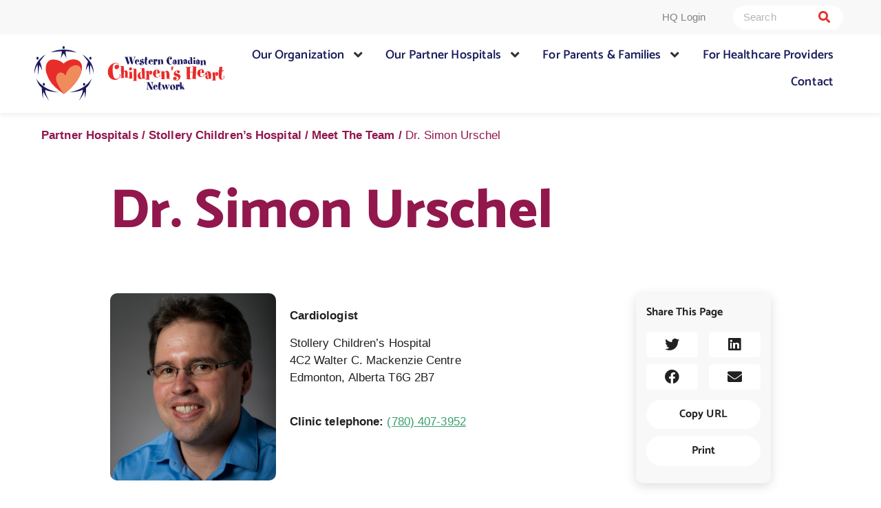

--- FILE ---
content_type: text/html; charset=UTF-8
request_url: https://wcchn.ca/partner-hospitals/stollery-childrens-hospital/meet-the-team/simon-urschel/
body_size: 40445
content:
<!doctype html>
<html lang="en-US">
<head>
	<meta charset="UTF-8">
	<meta name="viewport" content="width=device-width, initial-scale=1">
	<link rel="profile" href="https://gmpg.org/xfn/11">
	<meta name='robots' content='index, follow, max-image-preview:large, max-snippet:-1, max-video-preview:-1' />

	<!-- This site is optimized with the Yoast SEO plugin v26.7 - https://yoast.com/wordpress/plugins/seo/ -->
	<title>Dr. Simon Urschel - The Western Canadian Children’s Heart Network</title>
<link data-rocket-prefetch href="https://www.google-analytics.com" rel="dns-prefetch">
<link data-rocket-prefetch href="https://www.googletagmanager.com" rel="dns-prefetch">
<style id="wpr-usedcss">img:is([sizes=auto i],[sizes^="auto," i]){contain-intrinsic-size:3000px 1500px}img.emoji{display:inline!important;border:none!important;box-shadow:none!important;height:1em!important;width:1em!important;margin:0 .07em!important;vertical-align:-.1em!important;background:0 0!important;padding:0!important}:root{--wp--preset--aspect-ratio--square:1;--wp--preset--aspect-ratio--4-3:4/3;--wp--preset--aspect-ratio--3-4:3/4;--wp--preset--aspect-ratio--3-2:3/2;--wp--preset--aspect-ratio--2-3:2/3;--wp--preset--aspect-ratio--16-9:16/9;--wp--preset--aspect-ratio--9-16:9/16;--wp--preset--color--black:#000000;--wp--preset--color--cyan-bluish-gray:#abb8c3;--wp--preset--color--white:#ffffff;--wp--preset--color--pale-pink:#f78da7;--wp--preset--color--vivid-red:#cf2e2e;--wp--preset--color--luminous-vivid-orange:#ff6900;--wp--preset--color--luminous-vivid-amber:#fcb900;--wp--preset--color--light-green-cyan:#7bdcb5;--wp--preset--color--vivid-green-cyan:#00d084;--wp--preset--color--pale-cyan-blue:#8ed1fc;--wp--preset--color--vivid-cyan-blue:#0693e3;--wp--preset--color--vivid-purple:#9b51e0;--wp--preset--gradient--vivid-cyan-blue-to-vivid-purple:linear-gradient(135deg,rgba(6, 147, 227, 1) 0%,rgb(155, 81, 224) 100%);--wp--preset--gradient--light-green-cyan-to-vivid-green-cyan:linear-gradient(135deg,rgb(122, 220, 180) 0%,rgb(0, 208, 130) 100%);--wp--preset--gradient--luminous-vivid-amber-to-luminous-vivid-orange:linear-gradient(135deg,rgba(252, 185, 0, 1) 0%,rgba(255, 105, 0, 1) 100%);--wp--preset--gradient--luminous-vivid-orange-to-vivid-red:linear-gradient(135deg,rgba(255, 105, 0, 1) 0%,rgb(207, 46, 46) 100%);--wp--preset--gradient--very-light-gray-to-cyan-bluish-gray:linear-gradient(135deg,rgb(238, 238, 238) 0%,rgb(169, 184, 195) 100%);--wp--preset--gradient--cool-to-warm-spectrum:linear-gradient(135deg,rgb(74, 234, 220) 0%,rgb(151, 120, 209) 20%,rgb(207, 42, 186) 40%,rgb(238, 44, 130) 60%,rgb(251, 105, 98) 80%,rgb(254, 248, 76) 100%);--wp--preset--gradient--blush-light-purple:linear-gradient(135deg,rgb(255, 206, 236) 0%,rgb(152, 150, 240) 100%);--wp--preset--gradient--blush-bordeaux:linear-gradient(135deg,rgb(254, 205, 165) 0%,rgb(254, 45, 45) 50%,rgb(107, 0, 62) 100%);--wp--preset--gradient--luminous-dusk:linear-gradient(135deg,rgb(255, 203, 112) 0%,rgb(199, 81, 192) 50%,rgb(65, 88, 208) 100%);--wp--preset--gradient--pale-ocean:linear-gradient(135deg,rgb(255, 245, 203) 0%,rgb(182, 227, 212) 50%,rgb(51, 167, 181) 100%);--wp--preset--gradient--electric-grass:linear-gradient(135deg,rgb(202, 248, 128) 0%,rgb(113, 206, 126) 100%);--wp--preset--gradient--midnight:linear-gradient(135deg,rgb(2, 3, 129) 0%,rgb(40, 116, 252) 100%);--wp--preset--font-size--small:13px;--wp--preset--font-size--medium:20px;--wp--preset--font-size--large:36px;--wp--preset--font-size--x-large:42px;--wp--preset--spacing--20:0.44rem;--wp--preset--spacing--30:0.67rem;--wp--preset--spacing--40:1rem;--wp--preset--spacing--50:1.5rem;--wp--preset--spacing--60:2.25rem;--wp--preset--spacing--70:3.38rem;--wp--preset--spacing--80:5.06rem;--wp--preset--shadow--natural:6px 6px 9px rgba(0, 0, 0, .2);--wp--preset--shadow--deep:12px 12px 50px rgba(0, 0, 0, .4);--wp--preset--shadow--sharp:6px 6px 0px rgba(0, 0, 0, .2);--wp--preset--shadow--outlined:6px 6px 0px -3px rgba(255, 255, 255, 1),6px 6px rgba(0, 0, 0, 1);--wp--preset--shadow--crisp:6px 6px 0px rgba(0, 0, 0, 1)}:root{--wp--style--global--content-size:800px;--wp--style--global--wide-size:1200px}:where(body){margin:0}:where(.wp-site-blocks)>*{margin-block-start:24px;margin-block-end:0}:where(.wp-site-blocks)>:first-child{margin-block-start:0}:where(.wp-site-blocks)>:last-child{margin-block-end:0}:root{--wp--style--block-gap:24px}:root :where(.is-layout-flow)>:first-child{margin-block-start:0}:root :where(.is-layout-flow)>:last-child{margin-block-end:0}:root :where(.is-layout-flow)>*{margin-block-start:24px;margin-block-end:0}:root :where(.is-layout-constrained)>:first-child{margin-block-start:0}:root :where(.is-layout-constrained)>:last-child{margin-block-end:0}:root :where(.is-layout-constrained)>*{margin-block-start:24px;margin-block-end:0}:root :where(.is-layout-flex){gap:24px}:root :where(.is-layout-grid){gap:24px}body{padding-top:0;padding-right:0;padding-bottom:0;padding-left:0}a:where(:not(.wp-element-button)){text-decoration:underline}:root :where(.wp-element-button,.wp-block-button__link){background-color:#32373c;border-width:0;color:#fff;font-family:inherit;font-size:inherit;line-height:inherit;padding:calc(.667em + 2px) calc(1.333em + 2px);text-decoration:none}:root :where(.wp-block-pullquote){font-size:1.5em;line-height:1.6}html{line-height:1.15;-webkit-text-size-adjust:100%}*,:after,:before{box-sizing:border-box}body{margin:0;font-family:-apple-system,BlinkMacSystemFont,'Segoe UI',Roboto,'Helvetica Neue',Arial,'Noto Sans',sans-serif,'Apple Color Emoji','Segoe UI Emoji','Segoe UI Symbol','Noto Color Emoji';font-size:1rem;font-weight:400;line-height:1.5;color:#333;background-color:#fff;-webkit-font-smoothing:antialiased;-moz-osx-font-smoothing:grayscale}h1,h2,h3,h4,h5,h6{margin-block-start:.5rem;margin-block-end:1rem;font-family:inherit;font-weight:500;line-height:1.2;color:inherit}h1{font-size:2.5rem}h2{font-size:2rem}h3{font-size:1.75rem}h4{font-size:1.5rem}h5{font-size:1.25rem}h6{font-size:1rem}p{margin-block-start:0;margin-block-end:.9rem}pre{font-family:monospace,monospace;font-size:1em;white-space:pre-wrap}a{background-color:transparent;text-decoration:none;color:#c36}a:active,a:hover{color:#336}a:not([href]):not([tabindex]),a:not([href]):not([tabindex]):focus,a:not([href]):not([tabindex]):hover{color:inherit;text-decoration:none}a:not([href]):not([tabindex]):focus{outline:0}strong{font-weight:bolder}code{font-family:monospace,monospace;font-size:1em}img{border-style:none;height:auto;max-width:100%}details{display:block}[hidden],template{display:none}@media print{*,:after,:before{background:0 0!important;color:#000!important;box-shadow:none!important;text-shadow:none!important}a,a:visited{text-decoration:underline}a[href]:after{content:" (" attr(href) ")"}a[href^="#"]:after,a[href^="javascript:"]:after{content:""}pre{white-space:pre-wrap!important}pre{-moz-column-break-inside:avoid;break-inside:avoid;border:1px solid #ccc}img,tr{-moz-column-break-inside:avoid;break-inside:avoid}h2,h3,p{orphans:3;widows:3}h2,h3{-moz-column-break-after:avoid;break-after:avoid}}label{display:inline-block;line-height:1;vertical-align:middle}button,input,optgroup,select,textarea{font-family:inherit;font-size:1rem;line-height:1.5;margin:0}input[type=email],input[type=number],input[type=password],input[type=search],input[type=tel],input[type=text],input[type=url],select,textarea{width:100%;border:1px solid #666;border-radius:3px;padding:.5rem 1rem;transition:all .3s}input[type=email]:focus,input[type=number]:focus,input[type=password]:focus,input[type=search]:focus,input[type=tel]:focus,input[type=text]:focus,input[type=url]:focus,select:focus,textarea:focus{border-color:#333}button,input{overflow:visible}button,select{text-transform:none}[type=button],[type=reset],[type=submit],button{width:auto;-webkit-appearance:button}[type=button],[type=submit],button{display:inline-block;font-weight:400;color:#c36;text-align:center;white-space:nowrap;-webkit-user-select:none;-moz-user-select:none;user-select:none;background-color:transparent;border:1px solid #c36;padding:.5rem 1rem;font-size:1rem;border-radius:3px;transition:all .3s}[type=button]:focus:not(:focus-visible),[type=submit]:focus:not(:focus-visible),button:focus:not(:focus-visible){outline:0}[type=button]:focus,[type=button]:hover,[type=submit]:focus,[type=submit]:hover,button:focus,button:hover{color:#fff;background-color:#c36;text-decoration:none}[type=button]:not(:disabled),[type=submit]:not(:disabled),button:not(:disabled){cursor:pointer}fieldset{padding:.35em .75em .625em}legend{box-sizing:border-box;color:inherit;display:table;max-width:100%;padding:0;white-space:normal}progress{vertical-align:baseline}textarea{overflow:auto;resize:vertical}[type=checkbox],[type=radio]{box-sizing:border-box;padding:0}[type=number]::-webkit-inner-spin-button,[type=number]::-webkit-outer-spin-button{height:auto}[type=search]{-webkit-appearance:textfield;outline-offset:-2px}[type=search]::-webkit-search-decoration{-webkit-appearance:none}::-webkit-file-upload-button{-webkit-appearance:button;font:inherit}select{display:block}table{background-color:transparent;width:100%;margin-block-end:15px;font-size:.9em;border-spacing:0;border-collapse:collapse}table th{padding:15px;line-height:1.5;vertical-align:top;border:1px solid hsla(0,0%,50.2%,.5019607843)}table th{font-weight:700}table tbody>tr:nth-child(odd)>th{background-color:hsla(0,0%,50.2%,.0705882353)}table tbody tr:hover>th{background-color:hsla(0,0%,50.2%,.1019607843)}table tbody+tbody{border-block-start:2px solid hsla(0,0%,50.2%,.5019607843)}dd,dl,li,ul{margin-block-start:0;margin-block-end:0;border:0;outline:0;font-size:100%;vertical-align:baseline;background:0 0}.sticky{position:relative;display:block}.hide{display:none!important}.screen-reader-text{clip:rect(1px,1px,1px,1px);height:1px;overflow:hidden;position:absolute!important;width:1px;word-wrap:normal!important}.screen-reader-text:focus{background-color:#eee;clip:auto!important;clip-path:none;color:#333;display:block;font-size:1rem;height:auto;left:5px;line-height:normal;padding:12px 24px;text-decoration:none;top:5px;width:auto;z-index:100000}#comments .comment{position:relative}#comments .reply{font-size:11px;line-height:1}#comments .children{position:relative;list-style:none;margin:0;padding-inline-start:30px}#comments .children li:last-child{padding-block-end:0}.site-header:not(.dynamic-header){margin-inline-start:auto;margin-inline-end:auto;width:100%}@media (max-width:575px){.site-header:not(.dynamic-header){padding-inline-start:10px;padding-inline-end:10px}}@media (min-width:576px){.site-header:not(.dynamic-header){max-width:500px}}@media (min-width:768px){.site-header:not(.dynamic-header){max-width:600px}}@media (min-width:992px){.site-header:not(.dynamic-header){max-width:800px}}@media (min-width:1200px){.site-header:not(.dynamic-header){max-width:1140px}}.site-header+.elementor{min-height:calc(100vh - 320px)}.site-header{display:flex;flex-wrap:wrap;justify-content:space-between;padding-block-start:1rem;padding-block-end:1rem;position:relative}.site-navigation-toggle-holder{display:flex;align-items:center;padding:8px 15px}.site-navigation-toggle-holder .site-navigation-toggle{display:flex;align-items:center;justify-content:center;padding:.5rem;cursor:pointer;border:0 solid;border-radius:3px;background-color:rgba(0,0,0,.05);color:#494c4f}.site-navigation-dropdown{margin-block-start:10px;transition:max-height .3s,transform .3s;transform-origin:top;position:absolute;bottom:0;left:0;z-index:10000;width:100%}.site-navigation-toggle-holder:not(.elementor-active)+.site-navigation-dropdown{transform:scaleY(0);max-height:0}.site-navigation-toggle-holder.elementor-active+.site-navigation-dropdown{transform:scaleY(1);max-height:100vh}.site-navigation-dropdown ul{padding:0}.site-navigation-dropdown ul.menu{position:absolute;width:100%;padding:0;margin:0;background:#fff}.site-navigation-dropdown ul.menu li{display:block;width:100%;position:relative}.site-navigation-dropdown ul.menu li a{display:block;padding:20px;background:#fff;color:#55595c;box-shadow:inset 0 -1px 0 rgba(0,0,0,.1019607843)}.site-navigation-dropdown ul.menu>li li{transition:max-height .3s,transform .3s;transform-origin:top;transform:scaleY(0);max-height:0}.site-navigation-dropdown ul.menu li.elementor-active>ul>li{transform:scaleY(1);max-height:100vh}.elementor-screen-only,.screen-reader-text,.screen-reader-text span{height:1px;margin:-1px;overflow:hidden;padding:0;position:absolute;top:-10000em;width:1px;clip:rect(0,0,0,0);border:0}.elementor *,.elementor :after,.elementor :before{box-sizing:border-box}.elementor a{box-shadow:none;text-decoration:none}.elementor img{border:none;border-radius:0;box-shadow:none;height:auto;max-width:100%}.elementor embed,.elementor iframe,.elementor object,.elementor video{border:none;line-height:1;margin:0;max-width:100%;width:100%}.elementor .elementor-background-video-container{direction:ltr;inset:0;overflow:hidden;position:absolute;z-index:0}.elementor .elementor-background-video-container{pointer-events:none;transition:opacity 1s}.elementor .elementor-background-video-container.elementor-loading{opacity:0}.elementor .elementor-background-video-embed{max-width:none}.elementor .elementor-background-video-embed,.elementor .elementor-background-video-hosted{left:50%;position:absolute;top:50%;transform:translate(-50%,-50%)}.elementor .elementor-background-video-hosted{-o-object-fit:cover;object-fit:cover}.elementor .elementor-background-slideshow{inset:0;position:absolute;z-index:0}.elementor .elementor-background-slideshow__slide__image{background-position:50%;background-size:cover;height:100%;width:100%}.e-con-inner>.elementor-element.elementor-absolute,.e-con>.elementor-element.elementor-absolute,.elementor-widget-wrap>.elementor-element.elementor-absolute{position:absolute}.elementor-widget-wrap .elementor-element.elementor-widget__width-auto,.elementor-widget-wrap .elementor-element.elementor-widget__width-initial{max-width:100%}.elementor-element{--flex-direction:initial;--flex-wrap:initial;--justify-content:initial;--align-items:initial;--align-content:initial;--gap:initial;--flex-basis:initial;--flex-grow:initial;--flex-shrink:initial;--order:initial;--align-self:initial;align-self:var(--align-self);flex-basis:var(--flex-basis);flex-grow:var(--flex-grow);flex-shrink:var(--flex-shrink);order:var(--order)}.elementor-element.elementor-absolute{z-index:1}.elementor-element:where(.e-con-full,.elementor-widget){align-content:var(--align-content);align-items:var(--align-items);flex-direction:var(--flex-direction);flex-wrap:var(--flex-wrap);gap:var(--row-gap) var(--column-gap);justify-content:var(--justify-content)}.elementor-invisible{visibility:hidden}.elementor-align-right{text-align:right}.elementor-align-left{text-align:left}.elementor-align-left .elementor-button,.elementor-align-right .elementor-button{width:auto}.elementor-ken-burns{transition-duration:10s;transition-property:transform;transition-timing-function:linear}.elementor-ken-burns--out{transform:scale(1.3)}.elementor-ken-burns--active{transition-duration:20s}.elementor-ken-burns--active.elementor-ken-burns--out{transform:scale(1)}.elementor-ken-burns--active.elementor-ken-burns--in{transform:scale(1.3)}@media (max-width:1024px){.elementor-tablet-align-right{text-align:right}.elementor-tablet-align-left{text-align:left}.elementor-tablet-align-left .elementor-button,.elementor-tablet-align-right .elementor-button{width:auto}.elementor-section .elementor-container{flex-wrap:wrap}}@media (max-width:767px){table table{font-size:.8em}table table th{padding:7px;line-height:1.3}table table th{font-weight:400}#comments .children{padding-inline-start:20px}.elementor-widget-wrap .elementor-element.elementor-widget-mobile__width-initial{max-width:100%}.elementor-mobile-align-center{text-align:center}.elementor-mobile-align-left{text-align:left}.elementor-mobile-align-center .elementor-button,.elementor-mobile-align-left .elementor-button{width:auto}}:root{--page-title-display:block}.elementor-page-title{display:var(--page-title-display)}.elementor-section{position:relative}.elementor-section .elementor-container{display:flex;margin-left:auto;margin-right:auto;position:relative}.elementor-section.elementor-section-boxed>.elementor-container{max-width:1140px}.elementor-section.elementor-section-stretched{position:relative;width:100%}.elementor-widget-wrap{align-content:flex-start;flex-wrap:wrap;position:relative;width:100%}.elementor:not(.elementor-bc-flex-widget) .elementor-widget-wrap{display:flex}.elementor-widget-wrap>.elementor-element{width:100%}.elementor-widget-wrap.e-swiper-container{width:calc(100% - (var(--e-column-margin-left,0px) + var(--e-column-margin-right,0px)))}.elementor-widget{position:relative}.elementor-widget:not(:last-child){margin-bottom:var(--kit-widget-spacing,20px)}.elementor-widget:not(:last-child).elementor-absolute,.elementor-widget:not(:last-child).elementor-widget__width-auto,.elementor-widget:not(:last-child).elementor-widget__width-initial{margin-bottom:0}.elementor-column{display:flex;min-height:1px;position:relative}.elementor-column-gap-default>.elementor-column>.elementor-element-populated{padding:10px}@media (min-width:768px){.elementor-column.elementor-col-25{width:25%}.elementor-column.elementor-col-33{width:33.333%}.elementor-column.elementor-col-50{width:50%}.elementor-column.elementor-col-66{width:66.666%}.elementor-column.elementor-col-100{width:100%}}@media (min-width:768px) and (max-width:1024px){.elementor-reverse-tablet>.elementor-container>:first-child{order:10}.elementor-reverse-tablet>.elementor-container>:nth-child(2){order:9}.elementor-reverse-tablet>.elementor-container>:nth-child(3){order:8}.elementor-reverse-tablet>.elementor-container>:nth-child(4){order:7}.elementor-reverse-tablet>.elementor-container>:nth-child(5){order:6}.elementor-reverse-tablet>.elementor-container>:nth-child(6){order:5}.elementor-reverse-tablet>.elementor-container>:nth-child(7){order:4}.elementor-reverse-tablet>.elementor-container>:nth-child(8){order:3}.elementor-reverse-tablet>.elementor-container>:nth-child(9){order:2}.elementor-reverse-tablet>.elementor-container>:nth-child(10){order:1}}@media (min-width:-1) and (max-width:1024px){.elementor-reverse-tablet>.elementor-container>:first-child{order:10}.elementor-reverse-tablet>.elementor-container>:nth-child(2){order:9}.elementor-reverse-tablet>.elementor-container>:nth-child(3){order:8}.elementor-reverse-tablet>.elementor-container>:nth-child(4){order:7}.elementor-reverse-tablet>.elementor-container>:nth-child(5){order:6}.elementor-reverse-tablet>.elementor-container>:nth-child(6){order:5}.elementor-reverse-tablet>.elementor-container>:nth-child(7){order:4}.elementor-reverse-tablet>.elementor-container>:nth-child(8){order:3}.elementor-reverse-tablet>.elementor-container>:nth-child(9){order:2}.elementor-reverse-tablet>.elementor-container>:nth-child(10){order:1}}@media (min-width:768px) and (max-width:-1){.elementor-reverse-tablet>.elementor-container>:first-child,.elementor-reverse-tablet>.elementor-container>:nth-child(10),.elementor-reverse-tablet>.elementor-container>:nth-child(2),.elementor-reverse-tablet>.elementor-container>:nth-child(3),.elementor-reverse-tablet>.elementor-container>:nth-child(4),.elementor-reverse-tablet>.elementor-container>:nth-child(5),.elementor-reverse-tablet>.elementor-container>:nth-child(6),.elementor-reverse-tablet>.elementor-container>:nth-child(7),.elementor-reverse-tablet>.elementor-container>:nth-child(8),.elementor-reverse-tablet>.elementor-container>:nth-child(9){order:0}}.elementor-grid{display:grid;grid-column-gap:var(--grid-column-gap);grid-row-gap:var(--grid-row-gap)}.elementor-grid .elementor-grid-item{min-width:0}.elementor-grid-0 .elementor-grid{display:inline-block;margin-bottom:calc(-1 * var(--grid-row-gap));width:100%;word-spacing:var(--grid-column-gap)}.elementor-grid-0 .elementor-grid .elementor-grid-item{display:inline-block;margin-bottom:var(--grid-row-gap);word-break:break-word}@media (min-width:1025px){#elementor-device-mode:after{content:"desktop"}}@media (min-width:-1){#elementor-device-mode:after{content:"widescreen"}}@media (max-width:-1){#elementor-device-mode:after{content:"laptop";content:"tablet_extra"}}@media (max-width:1024px){.elementor-grid-tablet-0 .elementor-grid{display:inline-block;margin-bottom:calc(-1 * var(--grid-row-gap));width:100%;word-spacing:var(--grid-column-gap)}.elementor-grid-tablet-0 .elementor-grid .elementor-grid-item{display:inline-block;margin-bottom:var(--grid-row-gap);word-break:break-word}#elementor-device-mode:after{content:"tablet"}}@media (max-width:-1){#elementor-device-mode:after{content:"mobile_extra"}}@media (max-width:767px){.elementor-reverse-mobile>.elementor-container>:first-child{order:10}.elementor-reverse-mobile>.elementor-container>:nth-child(2){order:9}.elementor-reverse-mobile>.elementor-container>:nth-child(3){order:8}.elementor-reverse-mobile>.elementor-container>:nth-child(4){order:7}.elementor-reverse-mobile>.elementor-container>:nth-child(5){order:6}.elementor-reverse-mobile>.elementor-container>:nth-child(6){order:5}.elementor-reverse-mobile>.elementor-container>:nth-child(7){order:4}.elementor-reverse-mobile>.elementor-container>:nth-child(8){order:3}.elementor-reverse-mobile>.elementor-container>:nth-child(9){order:2}.elementor-reverse-mobile>.elementor-container>:nth-child(10){order:1}.elementor-column{width:100%}.elementor-grid-mobile-0 .elementor-grid{display:inline-block;margin-bottom:calc(-1 * var(--grid-row-gap));width:100%;word-spacing:var(--grid-column-gap)}.elementor-grid-mobile-0 .elementor-grid .elementor-grid-item{display:inline-block;margin-bottom:var(--grid-row-gap);word-break:break-word}#elementor-device-mode:after{content:"mobile"}}@media (prefers-reduced-motion:no-preference){html{scroll-behavior:smooth}}.e-con{--border-radius:0;--border-top-width:0px;--border-right-width:0px;--border-bottom-width:0px;--border-left-width:0px;--border-style:initial;--border-color:initial;--container-widget-width:100%;--container-widget-height:initial;--container-widget-flex-grow:0;--container-widget-align-self:initial;--content-width:min(100%,var(--container-max-width,1140px));--width:100%;--min-height:initial;--height:auto;--text-align:initial;--margin-top:0px;--margin-right:0px;--margin-bottom:0px;--margin-left:0px;--padding-top:var(--container-default-padding-top,10px);--padding-right:var(--container-default-padding-right,10px);--padding-bottom:var(--container-default-padding-bottom,10px);--padding-left:var(--container-default-padding-left,10px);--position:relative;--z-index:revert;--overflow:visible;--gap:var(--widgets-spacing,20px);--row-gap:var(--widgets-spacing-row,20px);--column-gap:var(--widgets-spacing-column,20px);--overlay-mix-blend-mode:initial;--overlay-opacity:1;--overlay-transition:0.3s;--e-con-grid-template-columns:repeat(3,1fr);--e-con-grid-template-rows:repeat(2,1fr);border-radius:var(--border-radius);height:var(--height);min-height:var(--min-height);min-width:0;overflow:var(--overflow);position:var(--position);transition:background var(--background-transition,.3s),border var(--border-transition,.3s),box-shadow var(--border-transition,.3s),transform var(--e-con-transform-transition-duration,.4s);width:var(--width);z-index:var(--z-index);--flex-wrap-mobile:wrap;margin-block-end:var(--margin-block-end);margin-block-start:var(--margin-block-start);margin-inline-end:var(--margin-inline-end);margin-inline-start:var(--margin-inline-start);padding-inline-end:var(--padding-inline-end);padding-inline-start:var(--padding-inline-start);--margin-block-start:var(--margin-top);--margin-block-end:var(--margin-bottom);--margin-inline-start:var(--margin-left);--margin-inline-end:var(--margin-right);--padding-inline-start:var(--padding-left);--padding-inline-end:var(--padding-right);--padding-block-start:var(--padding-top);--padding-block-end:var(--padding-bottom);--border-block-start-width:var(--border-top-width);--border-block-end-width:var(--border-bottom-width);--border-inline-start-width:var(--border-left-width);--border-inline-end-width:var(--border-right-width)}body.rtl .e-con{--padding-inline-start:var(--padding-right);--padding-inline-end:var(--padding-left);--margin-inline-start:var(--margin-right);--margin-inline-end:var(--margin-left);--border-inline-start-width:var(--border-right-width);--border-inline-end-width:var(--border-left-width)}.e-con>.e-con-inner{padding-block-end:var(--padding-block-end);padding-block-start:var(--padding-block-start);text-align:var(--text-align)}.e-con,.e-con>.e-con-inner{display:var(--display)}.e-con>.e-con-inner{gap:var(--row-gap) var(--column-gap);height:100%;margin:0 auto;max-width:var(--content-width);padding-inline-end:0;padding-inline-start:0;width:100%}:is(.elementor-section-wrap,[data-elementor-id])>.e-con{--margin-left:auto;--margin-right:auto;max-width:min(100%,var(--width))}.e-con .elementor-widget.elementor-widget{margin-block-end:0}.e-con:before,.e-con>.elementor-background-slideshow:before,.e-con>.elementor-motion-effects-container>.elementor-motion-effects-layer:before,:is(.e-con,.e-con>.e-con-inner)>.elementor-background-video-container:before{border-block-end-width:var(--border-block-end-width);border-block-start-width:var(--border-block-start-width);border-color:var(--border-color);border-inline-end-width:var(--border-inline-end-width);border-inline-start-width:var(--border-inline-start-width);border-radius:var(--border-radius);border-style:var(--border-style);content:var(--background-overlay);display:block;height:max(100% + var(--border-top-width) + var(--border-bottom-width),100%);left:calc(0px - var(--border-left-width));mix-blend-mode:var(--overlay-mix-blend-mode);opacity:var(--overlay-opacity);position:absolute;top:calc(0px - var(--border-top-width));transition:var(--overlay-transition,.3s);width:max(100% + var(--border-left-width) + var(--border-right-width),100%)}.e-con:before{transition:background var(--overlay-transition,.3s),border-radius var(--border-transition,.3s),opacity var(--overlay-transition,.3s)}.e-con>.elementor-background-slideshow,:is(.e-con,.e-con>.e-con-inner)>.elementor-background-video-container{border-block-end-width:var(--border-block-end-width);border-block-start-width:var(--border-block-start-width);border-color:var(--border-color);border-inline-end-width:var(--border-inline-end-width);border-inline-start-width:var(--border-inline-start-width);border-radius:var(--border-radius);border-style:var(--border-style);height:max(100% + var(--border-top-width) + var(--border-bottom-width),100%);left:calc(0px - var(--border-left-width));top:calc(0px - var(--border-top-width));width:max(100% + var(--border-left-width) + var(--border-right-width),100%)}@media (max-width:767px){:is(.e-con,.e-con>.e-con-inner)>.elementor-background-video-container.elementor-hidden-mobile{display:none}.elementor .elementor-hidden-mobile{display:none}}:is(.e-con,.e-con>.e-con-inner)>.elementor-background-video-container:before{z-index:1}:is(.e-con,.e-con>.e-con-inner)>.elementor-background-slideshow:before{z-index:2}.e-con .elementor-widget{min-width:0}.e-con .elementor-widget.e-widget-swiper{width:100%}.e-con>.e-con-inner>.elementor-widget>.elementor-widget-container,.e-con>.elementor-widget>.elementor-widget-container{height:100%}.e-con.e-con>.e-con-inner>.elementor-widget,.elementor.elementor .e-con>.elementor-widget{max-width:100%}.e-con .elementor-widget:not(:last-child){--kit-widget-spacing:0px}.elementor-element .elementor-widget-container,.elementor-element:not(:has(.elementor-widget-container)){transition:background .3s,border .3s,border-radius .3s,box-shadow .3s,transform var(--e-transform-transition-duration,.4s)}.elementor-heading-title{line-height:1;margin:0;padding:0}.elementor-button{background-color:#69727d;border-radius:3px;color:#fff;display:inline-block;font-size:15px;line-height:1;padding:12px 24px;fill:#fff;text-align:center;transition:all .3s}.elementor-button:focus,.elementor-button:hover,.elementor-button:visited{color:#fff}.elementor-button-content-wrapper{display:flex;flex-direction:row;gap:5px;justify-content:center}.elementor-button-text{display:inline-block}.elementor-button span{text-decoration:inherit}.animated{animation-duration:1.25s}.animated.reverse{animation-direction:reverse;animation-fill-mode:forwards}@media (prefers-reduced-motion:reduce){.animated{animation:none}}@media (min-width:768px) and (max-width:1024px){.elementor .elementor-hidden-tablet{display:none}}@media (min-width:1025px) and (max-width:99999px){.elementor .elementor-hidden-desktop{display:none}}.elementor-kit-6{--e-global-color-primary:#181C59;--e-global-color-secondary:#E82C2A;--e-global-color-text:#212121;--e-global-color-accent:#181C59;--e-global-color-e497666:#FFFFFF;--e-global-color-a9c89d0:#F8F8F8;--e-global-color-4ab2220:#818181;--e-global-color-3b700db:#000000;--e-global-color-7f6cbe1:#212121;--e-global-color-fd0c9ee:#C4C4C4;--e-global-color-2862d7d:#C4C4C4;--e-global-color-ff3bb10:#3AA16E;--e-global-color-2a13358:#41B57B;--e-global-color-498b3ba:#3B9DBE;--e-global-color-0a9f867:#C63B48;--e-global-color-025395a:#92174D;--e-global-color-11a412b:#40247B;--e-global-color-3c949a0:#5D0D31;--e-global-color-83add67:#181C5999;--e-global-color-fe8fbe3:#92174D66;--e-global-typography-primary-font-family:"Catamaran";--e-global-typography-primary-font-size:80px;--e-global-typography-primary-font-weight:800;--e-global-typography-primary-line-height:90px;--e-global-typography-secondary-font-family:"Catamaran";--e-global-typography-secondary-font-size:45px;--e-global-typography-secondary-font-weight:800;--e-global-typography-secondary-line-height:55px;--e-global-typography-text-font-family:"Avenir";--e-global-typography-text-font-size:17px;--e-global-typography-text-font-weight:400;--e-global-typography-text-line-height:25px;--e-global-typography-text-letter-spacing:0.1px;--e-global-typography-accent-font-family:"Roboto";--e-global-typography-accent-font-weight:500;--e-global-typography-a5e49a1-font-family:"Catamaran";--e-global-typography-a5e49a1-font-size:80px;--e-global-typography-a5e49a1-font-weight:800;--e-global-typography-a5e49a1-line-height:90px;--e-global-typography-4d4c23a-font-family:"Catamaran";--e-global-typography-4d4c23a-font-size:45px;--e-global-typography-4d4c23a-font-weight:800;--e-global-typography-4d4c23a-line-height:55px;--e-global-typography-462d5b6-font-family:"Catamaran";--e-global-typography-462d5b6-font-size:30px;--e-global-typography-462d5b6-font-weight:bold;--e-global-typography-462d5b6-line-height:40px;--e-global-typography-da2617b-font-family:"Catamaran";--e-global-typography-da2617b-font-size:20px;--e-global-typography-da2617b-font-weight:700;--e-global-typography-da2617b-line-height:28px;--e-global-typography-bb68bbe-font-family:"Catamaran";--e-global-typography-bb68bbe-font-size:16px;--e-global-typography-bb68bbe-font-weight:700;--e-global-typography-bb68bbe-line-height:26.24px;--e-global-typography-1a6cf42-font-family:"Avenir";--e-global-typography-1a6cf42-font-size:13px;--e-global-typography-1a6cf42-font-weight:400;--e-global-typography-1a6cf42-line-height:17.76px;--e-global-typography-1261493-font-family:"Catamaran";--e-global-typography-1261493-font-size:20px;--e-global-typography-1261493-font-weight:500;--e-global-typography-1261493-line-height:32.8px;--e-global-typography-4a2412e-font-family:"Catamaran";--e-global-typography-4a2412e-font-size:18px;--e-global-typography-4a2412e-font-weight:600;--e-global-typography-4a2412e-line-height:29.52px;--e-global-typography-9d47b15-font-family:"Avenir";--e-global-typography-9d47b15-font-size:17px;--e-global-typography-9d47b15-font-weight:800;--e-global-typography-9d47b15-line-height:25px;--e-global-typography-1cea496-font-family:"Avenir";--e-global-typography-1cea496-font-size:15px;--e-global-typography-1cea496-font-weight:normal;--e-global-typography-1cea496-line-height:20.49px;--e-global-typography-d33b397-font-size:15px;--e-global-typography-d33b397-line-height:20.49px;--e-global-typography-9c3355a-font-family:"Avenir";--e-global-typography-9c3355a-font-size:17px;--e-global-typography-9c3355a-font-weight:400;--e-global-typography-9c3355a-text-decoration:underline;--e-global-typography-9c3355a-line-height:25px;--e-global-typography-a3f1a3a-font-family:"Catamaran";--e-global-typography-a3f1a3a-font-size:18px;--e-global-typography-a3f1a3a-font-weight:600;--e-global-typography-a3f1a3a-line-height:25px;--e-global-typography-9c584c8-font-family:"Avenir";--e-global-typography-9c584c8-font-size:15px;--e-global-typography-9c584c8-line-height:20.49px;--e-global-typography-dd74c90-font-family:"Catamaran";--e-global-typography-dd74c90-font-size:60px;--e-global-typography-dd74c90-font-weight:700;--e-global-typography-dd74c90-line-height:40px;--e-global-typography-7fdca9f-font-family:"Catamaran";--e-global-typography-7fdca9f-font-size:45px;--e-global-typography-7fdca9f-font-weight:700;--e-global-typography-7fdca9f-line-height:50px;--e-global-typography-b3001f4-font-family:"Avenir";--e-global-typography-b3001f4-font-size:20px;--e-global-typography-b3001f4-font-weight:400;--e-global-typography-b3001f4-line-height:25px;--e-global-typography-b3001f4-letter-spacing:0.1px;background-image:var(--wpr-bg-21ab6483-6115-4b6d-9418-ecbc811e4e69);font-family:var( --e-global-typography-text-font-family ),Sans-serif;font-size:var( --e-global-typography-text-font-size );font-weight:var(--e-global-typography-text-font-weight);line-height:var( --e-global-typography-text-line-height );letter-spacing:var( --e-global-typography-text-letter-spacing );background-position:top center;background-repeat:repeat-y;background-size:100% auto}.elementor-kit-6 a{color:var(--e-global-color-ff3bb10)}.elementor-kit-6 a:hover{color:var(--e-global-color-primary)}.elementor-kit-6 h1{font-family:var( --e-global-typography-a5e49a1-font-family ),Sans-serif;font-size:var( --e-global-typography-a5e49a1-font-size );font-weight:var(--e-global-typography-a5e49a1-font-weight);line-height:var( --e-global-typography-a5e49a1-line-height )}.elementor-kit-6 h2{font-family:var( --e-global-typography-4d4c23a-font-family ),Sans-serif;font-size:var( --e-global-typography-4d4c23a-font-size );font-weight:var(--e-global-typography-4d4c23a-font-weight);line-height:var( --e-global-typography-4d4c23a-line-height )}.elementor-kit-6 h3{color:var(--e-global-color-primary);font-family:var( --e-global-typography-462d5b6-font-family ),Sans-serif;font-size:var( --e-global-typography-462d5b6-font-size );font-weight:var(--e-global-typography-462d5b6-font-weight);line-height:var( --e-global-typography-462d5b6-line-height )}.elementor-kit-6 h4{font-family:var( --e-global-typography-da2617b-font-family ),Sans-serif;font-size:var( --e-global-typography-da2617b-font-size );font-weight:var(--e-global-typography-da2617b-font-weight);line-height:var( --e-global-typography-da2617b-line-height )}.elementor-kit-6 h5{color:var(--e-global-color-primary);font-family:var( --e-global-typography-da2617b-font-family ),Sans-serif;font-size:var( --e-global-typography-da2617b-font-size );font-weight:var(--e-global-typography-da2617b-font-weight);line-height:var( --e-global-typography-da2617b-line-height )}.elementor-kit-6 .elementor-button,.elementor-kit-6 button,.elementor-kit-6 input[type=button],.elementor-kit-6 input[type=submit]{border-style:solid;border-width:2px;border-radius:100px 100px 100px 100px;padding:10px 20px}.elementor-section.elementor-section-boxed>.elementor-container{max-width:1512px}.e-con{--container-max-width:1512px}.elementor-widget:not(:last-child){margin-block-end:15px}.elementor-element{--widgets-spacing:15px 15px;--widgets-spacing-row:15px;--widgets-spacing-column:15px}.site-header{padding-inline-end:0px;padding-inline-start:0px}@media(max-width:1024px){.elementor-kit-6{--e-global-typography-primary-font-size:70px;--e-global-typography-a5e49a1-font-size:70px;font-size:var( --e-global-typography-text-font-size );line-height:var( --e-global-typography-text-line-height );letter-spacing:var( --e-global-typography-text-letter-spacing );background-size:100% auto}.elementor-kit-6 h1{font-size:var( --e-global-typography-a5e49a1-font-size );line-height:var( --e-global-typography-a5e49a1-line-height )}.elementor-kit-6 h2{font-size:var( --e-global-typography-4d4c23a-font-size );line-height:var( --e-global-typography-4d4c23a-line-height )}.elementor-kit-6 h3{font-size:var( --e-global-typography-462d5b6-font-size );line-height:var( --e-global-typography-462d5b6-line-height )}.elementor-kit-6 h4{font-size:var( --e-global-typography-da2617b-font-size );line-height:var( --e-global-typography-da2617b-line-height )}.elementor-kit-6 h5{font-size:var( --e-global-typography-da2617b-font-size );line-height:var( --e-global-typography-da2617b-line-height )}.elementor-section.elementor-section-boxed>.elementor-container{max-width:1024px}.e-con{--container-max-width:1024px}}@media(max-width:767px){.elementor-kit-6{--e-global-typography-primary-font-size:36px;--e-global-typography-primary-line-height:1.3em;--e-global-typography-secondary-font-size:24px;--e-global-typography-secondary-line-height:1.3em;--e-global-typography-text-font-size:16px;--e-global-typography-a5e49a1-font-size:36px;--e-global-typography-a5e49a1-line-height:1.3em;--e-global-typography-4d4c23a-font-size:24px;--e-global-typography-4d4c23a-line-height:1.3em;--e-global-typography-462d5b6-font-size:22px;--e-global-typography-462d5b6-line-height:1.3em;--e-global-typography-da2617b-font-size:20px;--e-global-typography-da2617b-line-height:28px;font-size:var( --e-global-typography-text-font-size );line-height:var( --e-global-typography-text-line-height );letter-spacing:var( --e-global-typography-text-letter-spacing )}.elementor-kit-6 h1{font-size:var( --e-global-typography-a5e49a1-font-size );line-height:var( --e-global-typography-a5e49a1-line-height )}.elementor-kit-6 h2{font-size:var( --e-global-typography-4d4c23a-font-size );line-height:var( --e-global-typography-4d4c23a-line-height )}.elementor-kit-6 h3{font-size:var( --e-global-typography-462d5b6-font-size );line-height:var( --e-global-typography-462d5b6-line-height )}.elementor-kit-6 h4{font-size:var( --e-global-typography-da2617b-font-size );line-height:var( --e-global-typography-da2617b-line-height )}.elementor-kit-6 h5{font-size:var( --e-global-typography-da2617b-font-size );line-height:var( --e-global-typography-da2617b-line-height )}.elementor-section.elementor-section-boxed>.elementor-container{max-width:767px}.e-con{--container-max-width:767px}}@font-face{font-family:Avenir;font-style:normal;font-weight:400;font-display:swap;src:url('https://westernchildrensheartnetwork.ca/wp-content/uploads/2022/04/Avenir-Roman.woff2') format('woff2'),url('https://westernchildrensheartnetwork.ca/wp-content/uploads/2022/04/Avenir-Roman.woff') format('woff'),url('https://westernchildrensheartnetwork.ca/wp-content/uploads/2022/04/Avenir-Roman.ttf') format('truetype')}@font-face{font-family:Avenir;font-style:normal;font-weight:500;font-display:swap;src:url('https://westernchildrensheartnetwork.ca/wp-content/uploads/2022/04/Avenir-Medium.ttf') format('truetype')}.elementor-search-form{display:block;transition:.2s}.elementor-search-form button,.elementor-search-form input[type=search]{-webkit-appearance:none;-moz-appearance:none;background:0 0;border:0;display:inline-block;font-size:15px;line-height:1;margin:0;min-width:0;padding:0;vertical-align:middle;white-space:normal}.elementor-search-form button:focus,.elementor-search-form input[type=search]:focus{color:inherit;outline:0}.elementor-search-form button{background-color:#69727d;border-radius:0;color:#fff;font-size:var(--e-search-form-submit-icon-size,16px)}.elementor-search-form__container{border:0 solid transparent;display:flex;min-height:50px;overflow:hidden;transition:.2s}.elementor-search-form__container:not(.elementor-search-form--full-screen){background:#f1f2f3}.elementor-search-form__input{color:#3f444b;flex-basis:100%;transition:color .2s}.elementor-search-form__input::-moz-placeholder{color:inherit;font-family:inherit;opacity:.6}.elementor-search-form__input::placeholder{color:inherit;font-family:inherit;opacity:.6}.elementor-search-form__submit{font-size:var(--e-search-form-submit-icon-size,16px);transition:color .2s,background .2s}.elementor-search-form__submit svg{fill:var(--e-search-form-submit-text-color,#fff);height:var(--e-search-form-submit-icon-size,16px);width:var(--e-search-form-submit-icon-size,16px)}.elementor-search-form .elementor-search-form__submit,.elementor-search-form .elementor-search-form__submit:hover{border:none;border-radius:0;color:var(--e-search-form-submit-text-color,#fff)}.elementor-search-form--skin-full_screen .elementor-search-form__container:not(.elementor-search-form--full-screen) .dialog-lightbox-close-button{display:none}@font-face{font-family:"Font Awesome 5 Free";font-style:normal;font-weight:900;font-display:swap;src:url(https://wcchn.ca/wp-content/plugins/elementor/assets/lib/font-awesome/webfonts/fa-solid-900.eot);src:url(https://wcchn.ca/wp-content/plugins/elementor/assets/lib/font-awesome/webfonts/fa-solid-900.eot?#iefix) format("embedded-opentype"),url(https://wcchn.ca/wp-content/plugins/elementor/assets/lib/font-awesome/webfonts/fa-solid-900.woff2) format("woff2"),url(https://wcchn.ca/wp-content/plugins/elementor/assets/lib/font-awesome/webfonts/fa-solid-900.woff) format("woff"),url(https://wcchn.ca/wp-content/plugins/elementor/assets/lib/font-awesome/webfonts/fa-solid-900.ttf) format("truetype"),url(https://wcchn.ca/wp-content/plugins/elementor/assets/lib/font-awesome/webfonts/fa-solid-900.svg#fontawesome) format("svg")}.fa,.fas{font-family:"Font Awesome 5 Free";font-weight:900}.elementor-widget-image{text-align:center}.elementor-widget-image a{display:inline-block}.elementor-widget-image a img[src$=".svg"]{width:48px}.elementor-widget-image img{display:inline-block;vertical-align:middle}.fa,.fab,.far,.fas{-moz-osx-font-smoothing:grayscale;-webkit-font-smoothing:antialiased;display:inline-block;font-style:normal;font-variant:normal;text-rendering:auto;line-height:1}.fa-angle-double-down:before{content:"\f103"}.fa-angle-double-left:before{content:"\f100"}.fa-angle-double-right:before{content:"\f101"}.fa-angle-double-up:before{content:"\f102"}.fa-angle-down:before{content:"\f107"}.fa-angle-left:before{content:"\f104"}.fa-angle-right:before{content:"\f105"}.fa-angle-up:before{content:"\f106"}.fa-caret-down:before{content:"\f0d7"}.fa-caret-left:before{content:"\f0d9"}.fa-caret-right:before{content:"\f0da"}.fa-caret-square-down:before{content:"\f150"}.fa-caret-square-left:before{content:"\f191"}.fa-caret-square-right:before{content:"\f152"}.fa-caret-square-up:before{content:"\f151"}.fa-caret-up:before{content:"\f0d8"}.fa-chevron-circle-down:before{content:"\f13a"}.fa-chevron-circle-left:before{content:"\f137"}.fa-chevron-circle-right:before{content:"\f138"}.fa-chevron-circle-up:before{content:"\f139"}.fa-chevron-down:before{content:"\f078"}.fa-chevron-left:before{content:"\f053"}.fa-chevron-right:before{content:"\f054"}.fa-chevron-up:before{content:"\f077"}.fa-envelope:before{content:"\f0e0"}.fa-facebook:before{content:"\f09a"}.fa-linkedin:before{content:"\f08c"}.fa-plus:before{content:"\f067"}.fa-plus-circle:before{content:"\f055"}.fa-plus-square:before{content:"\f0fe"}.fa-search:before{content:"\f002"}.fa-times:before{content:"\f00d"}.fa-twitter:before{content:"\f099"}.fa-window-close:before{content:"\f410"}.fa-window-maximize:before{content:"\f2d0"}.fa-window-minimize:before{content:"\f2d1"}.fa-window-restore:before{content:"\f2d2"}@font-face{font-family:"Font Awesome 5 Brands";font-style:normal;font-weight:400;font-display:swap;src:url(https://wcchn.ca/wp-content/plugins/elementor/assets/lib/font-awesome/webfonts/fa-brands-400.eot);src:url(https://wcchn.ca/wp-content/plugins/elementor/assets/lib/font-awesome/webfonts/fa-brands-400.eot?#iefix) format("embedded-opentype"),url(https://wcchn.ca/wp-content/plugins/elementor/assets/lib/font-awesome/webfonts/fa-brands-400.woff2) format("woff2"),url(https://wcchn.ca/wp-content/plugins/elementor/assets/lib/font-awesome/webfonts/fa-brands-400.woff) format("woff"),url(https://wcchn.ca/wp-content/plugins/elementor/assets/lib/font-awesome/webfonts/fa-brands-400.ttf) format("truetype"),url(https://wcchn.ca/wp-content/plugins/elementor/assets/lib/font-awesome/webfonts/fa-brands-400.svg#fontawesome) format("svg")}.fab{font-family:"Font Awesome 5 Brands"}@font-face{font-family:"Font Awesome 5 Free";font-style:normal;font-weight:400;font-display:swap;src:url(https://wcchn.ca/wp-content/plugins/elementor/assets/lib/font-awesome/webfonts/fa-regular-400.eot);src:url(https://wcchn.ca/wp-content/plugins/elementor/assets/lib/font-awesome/webfonts/fa-regular-400.eot?#iefix) format("embedded-opentype"),url(https://wcchn.ca/wp-content/plugins/elementor/assets/lib/font-awesome/webfonts/fa-regular-400.woff2) format("woff2"),url(https://wcchn.ca/wp-content/plugins/elementor/assets/lib/font-awesome/webfonts/fa-regular-400.woff) format("woff"),url(https://wcchn.ca/wp-content/plugins/elementor/assets/lib/font-awesome/webfonts/fa-regular-400.ttf) format("truetype"),url(https://wcchn.ca/wp-content/plugins/elementor/assets/lib/font-awesome/webfonts/fa-regular-400.svg#fontawesome) format("svg")}.fab,.far{font-weight:400}.fa,.far,.fas{font-family:"Font Awesome 5 Free"}.fa,.fas{font-weight:900}.elementor-sticky--active{z-index:99}.e-con.elementor-sticky--active{z-index:var(--z-index,99)}.elementor-widget-heading .elementor-heading-title[class*=elementor-size-]>a{color:inherit;font-size:inherit;line-height:inherit}.elementor-widget.elementor-icon-list--layout-inline .elementor-widget-container,.elementor-widget:not(:has(.elementor-widget-container)) .elementor-widget-container{overflow:hidden}.elementor-widget .elementor-icon-list-items.elementor-inline-items{display:flex;flex-wrap:wrap;margin-left:-8px;margin-right:-8px}.elementor-widget .elementor-icon-list-items.elementor-inline-items .elementor-inline-item{word-break:break-word}.elementor-widget .elementor-icon-list-items.elementor-inline-items .elementor-icon-list-item{margin-left:8px;margin-right:8px}.elementor-widget .elementor-icon-list-items.elementor-inline-items .elementor-icon-list-item:after{border-bottom:0;border-left-width:1px;border-right:0;border-top:0;border-style:solid;height:100%;left:auto;position:relative;right:auto;right:-8px;width:auto}.elementor-widget .elementor-icon-list-items{list-style-type:none;margin:0;padding:0}.elementor-widget .elementor-icon-list-item{margin:0;padding:0;position:relative}.elementor-widget .elementor-icon-list-item:after{bottom:0;position:absolute;width:100%}.elementor-widget .elementor-icon-list-item,.elementor-widget .elementor-icon-list-item a{align-items:var(--icon-vertical-align,center);display:flex;font-size:inherit}.elementor-widget.elementor-list-item-link-full_width a{width:100%}.elementor-widget.elementor-align-left .elementor-icon-list-item,.elementor-widget.elementor-align-left .elementor-icon-list-item a{justify-content:flex-start;text-align:left}.elementor-widget.elementor-align-left .elementor-inline-items{justify-content:flex-start}.elementor-widget.elementor-align-right .elementor-icon-list-item,.elementor-widget.elementor-align-right .elementor-icon-list-item a{justify-content:flex-end;text-align:right}.elementor-widget.elementor-align-right .elementor-icon-list-items{justify-content:flex-end}.elementor-widget:not(.elementor-align-right) .elementor-icon-list-item:after{left:0}.elementor-widget:not(.elementor-align-left) .elementor-icon-list-item:after{right:0}@media (min-width:-1){.elementor-widget:not(.elementor-widescreen-align-right) .elementor-icon-list-item:after{left:0}.elementor-widget:not(.elementor-widescreen-align-left) .elementor-icon-list-item:after{right:0}}@media (max-width:1024px){.elementor-widget.elementor-tablet-align-left .elementor-icon-list-item,.elementor-widget.elementor-tablet-align-left .elementor-icon-list-item a{justify-content:flex-start;text-align:left}.elementor-widget.elementor-tablet-align-left .elementor-inline-items{justify-content:flex-start}.elementor-widget.elementor-tablet-align-right .elementor-icon-list-item,.elementor-widget.elementor-tablet-align-right .elementor-icon-list-item a{justify-content:flex-end;text-align:right}.elementor-widget.elementor-tablet-align-right .elementor-icon-list-items{justify-content:flex-end}.elementor-widget:not(.elementor-tablet-align-right) .elementor-icon-list-item:after{left:0}.elementor-widget:not(.elementor-tablet-align-left) .elementor-icon-list-item:after{right:0}}@media (max-width:-1){.elementor-widget:not(.elementor-laptop-align-right) .elementor-icon-list-item:after{left:0}.elementor-widget:not(.elementor-laptop-align-left) .elementor-icon-list-item:after{right:0}.elementor-widget:not(.elementor-tablet_extra-align-right) .elementor-icon-list-item:after{left:0}.elementor-widget:not(.elementor-tablet_extra-align-left) .elementor-icon-list-item:after{right:0}.elementor-widget:not(.elementor-mobile_extra-align-right) .elementor-icon-list-item:after{left:0}.elementor-widget:not(.elementor-mobile_extra-align-left) .elementor-icon-list-item:after{right:0}}@media (max-width:767px){.elementor-widget.elementor-mobile-align-center .elementor-icon-list-item,.elementor-widget.elementor-mobile-align-center .elementor-icon-list-item a{justify-content:center}.elementor-widget.elementor-mobile-align-center .elementor-icon-list-item:after{margin:auto}.elementor-widget.elementor-mobile-align-center .elementor-inline-items{justify-content:center}.elementor-widget.elementor-mobile-align-left .elementor-icon-list-item,.elementor-widget.elementor-mobile-align-left .elementor-icon-list-item a{justify-content:flex-start;text-align:left}.elementor-widget.elementor-mobile-align-left .elementor-inline-items{justify-content:flex-start}.elementor-widget:not(.elementor-mobile-align-right) .elementor-icon-list-item:after{left:0}.elementor-widget:not(.elementor-mobile-align-left) .elementor-icon-list-item:after{right:0}}.elementor .elementor-element ul.elementor-icon-list-items,.elementor-edit-area .elementor-element ul.elementor-icon-list-items{padding:0}.elementor-widget-divider{--divider-border-style:none;--divider-border-width:1px;--divider-color:#0c0d0e;--divider-icon-size:20px;--divider-element-spacing:10px;--divider-pattern-height:24px;--divider-pattern-size:20px;--divider-pattern-url:none;--divider-pattern-repeat:repeat-x}.elementor-widget-divider .elementor-divider{display:flex}.elementor-widget-divider .elementor-divider-separator{direction:ltr;display:flex;margin:0}.elementor-widget-divider:not(.elementor-widget-divider--view-line_text):not(.elementor-widget-divider--view-line_icon) .elementor-divider-separator{border-block-start:var(--divider-border-width) var(--divider-border-style) var(--divider-color)}.e-con-inner>.elementor-widget-divider,.e-con>.elementor-widget-divider{width:var(--container-widget-width,100%);--flex-grow:var(--container-widget-flex-grow)}.clearfix::after,.clearfix::before{content:" ";display:table;clear:both}.elementor-lightbox .dialog-widget-content{width:100%;height:100%}.elementor-widget-eael-adv-accordion .eael-accordion-content{position:relative}.elementor-widget-eael-adv-accordion .eael-accordion-content:hover .eael-onpage-edit-template-wrapper{display:block}.eael-widget-otea-active .elementor-element:hover>.elementor-element-overlay{display:initial!important}.eael-onpage-edit-template-wrapper{position:absolute;top:0;left:0;width:100%;height:100%;display:none;border:2px solid #5eead4}.eael-onpage-edit-template-wrapper::after{position:absolute;content:"";top:0;left:0;right:0;bottom:0;z-index:2;background:#5eead4;opacity:.3}.eael-onpage-edit-template-wrapper.eael-onpage-edit-activate{display:block}.eael-onpage-edit-template-wrapper.eael-onpage-edit-activate::after{display:none}.eael-onpage-edit-template-wrapper .eael-onpage-edit-template{background:#5eead4;color:#000;width:150px;text-align:center;height:30px;line-height:30px;font-size:12px;cursor:pointer;position:relative;z-index:3;left:50%;-webkit-transform:translateX(-50%);-ms-transform:translateX(-50%);transform:translateX(-50%)}.eael-onpage-edit-template-wrapper .eael-onpage-edit-template::before{content:"";border-top:30px solid #5eead4;border-right:0;border-bottom:0;border-left:14px solid transparent;right:100%;position:absolute}.eael-onpage-edit-template-wrapper .eael-onpage-edit-template::after{content:"";border-top:0;border-right:0;border-bottom:30px solid transparent;border-left:14px solid #5eead4;left:100%;position:absolute}.eael-onpage-edit-template-wrapper .eael-onpage-edit-template>i{margin-right:8px}.eael-adv-accordion{width:auto;height:auto;-webkit-transition:.3s ease-in-out;transition:all .3s ease-in-out}.eael-adv-accordion .eael-accordion-list .eael-accordion-header{padding:15px;border:1px solid rgba(0,0,0,.02);background-color:#f1f1f1;font-size:1rem;font-weight:600;line-height:1;-webkit-transition:.3s ease-in-out;transition:all .3s ease-in-out;display:-webkit-box;display:-ms-flexbox;display:flex;-webkit-box-pack:justify;-ms-flex-pack:justify;justify-content:space-between;-webkit-box-align:center;-ms-flex-align:center;align-items:center;cursor:pointer}.eael-adv-accordion .eael-accordion-list .eael-accordion-header>.eael-accordion-tab-title{-webkit-box-flex:1;-ms-flex-positive:1;flex-grow:1;margin:0}.eael-adv-accordion .eael-accordion-list .eael-accordion-header span,.eael-adv-accordion .eael-accordion-list .eael-accordion-header>i{margin-right:10px}.eael-adv-accordion .eael-accordion-list .eael-accordion-header:hover{background-color:#414141}.eael-adv-accordion .eael-accordion-list .eael-accordion-header.active{background-color:#444}.eael-adv-accordion .eael-accordion-list .eael-accordion-header .fa-toggle{-webkit-transform:rotate(0);-ms-transform:rotate(0);transform:rotate(0);z-index:10;-webkit-transition:.3s ease-in-out;transition:all .3s ease-in-out}.eael-adv-accordion .eael-accordion-list .eael-accordion-header.active .fa-toggle{-webkit-transform:rotate(90deg);-ms-transform:rotate(90deg);transform:rotate(90deg);z-index:10;-webkit-transition:.3s ease-in-out;transition:all .3s ease-in-out}.eael-adv-accordion .eael-accordion-list .eael-accordion-content{display:none;border:1px solid #eee;padding:15px;-webkit-box-sizing:border-box;box-sizing:border-box;font-size:1rem;line-height:1.7}.eael-adv-accordion .eael-accordion-list .eael-accordion-content.active{display:block}.rtl .eael-adv-accordion .eael-accordion-list .eael-accordion-header.active .fa-toggle{-webkit-transform:rotate(-90deg);-ms-transform:rotate(-90deg);transform:rotate(-90deg)}.eael-creative-button-wrapper{display:-webkit-box;display:-ms-flexbox;display:flex}.eael-creative-button{-webkit-box-flex:0;-ms-flex:0 0 auto;flex:0 0 auto;min-width:150px;text-align:center;vertical-align:middle;position:relative;z-index:1;border-radius:2px;padding:20px 30px;font-size:16px;line-height:1;-webkit-backface-visibility:hidden;backface-visibility:hidden;-moz-osx-font-smoothing:grayscale}.eael-creative-button:focus{outline:0}.creative-button-inner{display:-webkit-box;display:-ms-flexbox;display:flex;-webkit-box-orient:horizontal;-webkit-box-direction:normal;-ms-flex-direction:row;flex-direction:row;-webkit-box-align:center;-ms-flex-align:center;align-items:center;-webkit-box-pack:center;-ms-flex-pack:center;justify-content:center}.eael-creative-button-icon-left{margin-right:5px}.rtl .eael-creative-button-wrapper{direction:ltr}.eael-creative-button--aylen{overflow:hidden;-webkit-transition:color .3s;transition:color .3s}.eael-creative-button--aylen::after,.eael-creative-button--aylen::before{content:"";position:absolute;height:100%;width:100%;bottom:100%;left:0;z-index:-1;-webkit-transition:-webkit-transform .3s;transition:-webkit-transform .3s;transition:transform .3s;transition:transform .3s,-webkit-transform .3s;-webkit-transition-timing-function:cubic-bezier(0.75,0,0.125,1);transition-timing-function:cubic-bezier(0.75,0,0.125,1)}.eael-creative-button--aylen::before{opacity:.75}.eael-creative-button--aylen:hover::after,.eael-creative-button--aylen:hover::before{-webkit-transform:translate3d(0,100%,0);transform:translate3d(0,100%,0)}.eael-creative-button--aylen:hover::after{-webkit-transition-delay:.175s;transition-delay:.175s}[class*=" eicon-"],[class^=eicon]{display:inline-block;font-family:eicons;font-size:inherit;font-weight:400;font-style:normal;font-variant:normal;line-height:1;text-rendering:auto;-webkit-font-smoothing:antialiased;-moz-osx-font-smoothing:grayscale}.eicon-close:before{content:"\e87f"}.eicon-edit:before{content:"\e89a"}.eicon-arrow-left:before{content:"\e8bf"}.fa.fa-facebook,.fa.fa-twitter{font-family:"Font Awesome 5 Brands";font-weight:400}.fa.fa-facebook:before{content:"\f39e"}.fa.fa-linkedin{font-family:"Font Awesome 5 Brands";font-weight:400}.fa.fa-linkedin:before{content:"\f0e1"}.stratum-menu-container{width:100%}.stratum-menu-wrapper{margin:0 auto;width:100%;max-width:100%}.stratum-top-menu .stratum-top-menu{-webkit-box-orient:vertical;-webkit-box-direction:normal;-ms-flex-direction:column;flex-direction:column}.stratum-sub-menu-simple,.stratum-top-menu{list-style:none;padding:10px 0;margin:0}.stratum-top-menu>.stratum-menu-item>.stratum-menu-item__wrapper .stratum-menu-item__link-wrapper .stratum-menu-text{text-decoration:inherit}.stratum-sub-menu{width:240px;position:absolute;left:15px;top:100%;z-index:9999;margin:0;padding:0;visibility:hidden;opacity:0;-webkit-transition:.15s linear;-o-transition:.15s linear;transition:all .15s linear;background:#fff;-webkit-box-shadow:0 4px 24px rgba(0,0,0,.08);box-shadow:0 4px 24px rgba(0,0,0,.08)}.stratum-mega-menu-layout-vertical .stratum-sub-menu{left:100%;top:0}.stratum-sub-menu:before{content:'';position:absolute;top:0;left:0;right:0;bottom:0}.stratum-menu-is-mobile .stratum-sub-menu:before{display:none}.stratum-sub-menu .stratum-sub-menu{left:100%;top:0}.stratum-sub-menu .stratum-sub-menu.to-left{right:100%;top:25%}.stratum-sub-menu.to-left{left:auto;right:0}.stratum-sub-menu .stratum-menu-item{padding-left:0;padding-right:0;width:100%}.stratum-sub-menu .stratum-menu-dropdown .icon{-webkit-transform:rotate(-90deg);-ms-transform:rotate(-90deg);transform:rotate(-90deg)}li:hover>.stratum-sub-menu{visibility:visible;opacity:1;-webkit-transform:none;-ms-transform:none;transform:none}.stratum-sub-mega-menu{width:100vw}.stratum-menu-item{position:relative;padding:0;margin:0}.stratum-top-menu .stratum-top-menu>.stratum-menu-item{width:auto}.stratum-menu-item__wrapper{position:relative;padding:5px 15px;-webkit-transition:.25s;-o-transition:.25s;transition:.25s;display:-webkit-box;display:-ms-flexbox;display:flex;-webkit-box-align:center;-ms-flex-align:center;align-items:center;height:100%}.stratum-menu-dropdown{display:block;font-size:16px;background:0 0;-webkit-box-shadow:none;box-shadow:none;border:0;padding:0;margin:0;color:inherit}.stratum-menu-is-mobile .stratum-menu-dropdown{font-size:20px;padding:4px 8px}.stratum-menu-dropdown:focus,.stratum-menu-dropdown:hover{background:0 0;color:inherit;border:0;-webkit-box-shadow:none;box-shadow:none}.stratum-menu-dropdown:after,.stratum-menu-dropdown:before{display:none}.stratum-menu-dropdown .icon{width:1em}.stratum-mega-menu-layout-vertical .stratum-menu-dropdown .icon{-webkit-transform:rotate(-90deg);-ms-transform:rotate(-90deg);transform:rotate(-90deg)}.stratum-menu-is-mobile .stratum-menu-dropdown .icon{-webkit-transform:none;-ms-transform:none;transform:none}.stratum-menu-is-mobile .stratum-menu-dropdown.is-opened .icon{-webkit-transform:rotate(180deg);-ms-transform:rotate(180deg);transform:rotate(180deg)}.stratum-menu-dropdown-ha-right .stratum-menu-dropdown{margin-left:.5em;-webkit-box-ordinal-group:2;-ms-flex-order:1;order:1}.stratum-menu-item .stratum-menu-item__link{display:-webkit-box;display:-ms-flexbox;display:flex;-webkit-box-align:center;-ms-flex-align:center;align-items:center;text-decoration:none;-webkit-transition:.25s;-o-transition:.25s;transition:.25s;-webkit-box-shadow:none;box-shadow:none;border:0}.stratum-menu-item .stratum-menu-item__link:after,.stratum-menu-item .stratum-menu-item__link:before{content:'';display:none}.stratum-menu-item .stratum-menu-item__link:hover{-webkit-box-shadow:none;box-shadow:none;border:0}.stratum-menu-item .stratum-menu-item__link-wrapper{display:-webkit-box;display:-ms-flexbox;display:flex;-webkit-box-flex:1;-ms-flex:1 1 auto;flex:1 1 auto;-webkit-box-align:center;-ms-flex-align:center;align-items:center}.stratum-menu-icon{margin-right:.5em}.stratum-menu-icon i{width:1.25em;text-align:center}.stratum-menu-icon svg{vertical-align:middle;fill:currentColor}.stratum-menu-icon svg g,.stratum-menu-icon svg path{fill:currentColor}.stratum-menu-is-mobile.stratum-mega-menu,.stratum-menu-is-mobile.stratum-menu{-webkit-box-orient:vertical;-webkit-box-direction:normal;-ms-flex-direction:column;flex-direction:column}.stratum-menu-is-mobile .stratum-top-menu{display:-webkit-box;display:-ms-flexbox;display:flex;-webkit-box-orient:vertical;-webkit-box-direction:normal;-ms-flex-direction:column;flex-direction:column;-ms-flex-wrap:nowrap;flex-wrap:nowrap;-webkit-box-pack:center;-ms-flex-pack:center;justify-content:center;-webkit-box-align:start;-ms-flex-align:start;align-items:flex-start}.stratum-menu-is-mobile .stratum-menu-item{width:100%}.stratum-menu-is-mobile .stratum-sub-menu{display:none;position:static;left:0;right:0;opacity:1;visibility:visible;-webkit-transform:none;-ms-transform:none;transform:none;-webkit-transition:none;-o-transition:none;transition:none;max-width:100%;width:auto!important;overflow:hidden;-webkit-box-shadow:none;box-shadow:none}.stratum-mobile-menu-opened{overflow:hidden}.stratum-menu-toggle{display:none;-webkit-box-pack:center;-ms-flex-pack:center;justify-content:center;-webkit-box-align:center;-ms-flex-align:center;align-items:center;-webkit-box-orient:vertical;-webkit-box-direction:normal;-ms-flex-direction:column;flex-direction:column;margin-bottom:10px}.stratum-menu-is-mobile .stratum-menu-toggle{display:-webkit-box;display:-ms-flexbox;display:flex}.stratum-menu-toggle__button{padding:10px;font-size:24px;display:-webkit-box;display:-ms-flexbox;display:flex;-webkit-box-align:center;-ms-flex-align:center;align-items:center;cursor:pointer;text-decoration:none}.stratum-menu-toggle__button:hover{text-decoration:none}.stratum-menu-toggle__button:focus{text-decoration:none}.stratum-menu-toggle__icon{display:block;width:1.25em;text-align:center;margin-right:5px}.stratum-menu-toggle__icon:last-child{margin-right:0}.stratum-menu{display:-webkit-box;display:-ms-flexbox;display:flex;width:100%}.stratum-menu .stratum-top-menu{margin:0;padding:0;display:-webkit-box;display:-ms-flexbox;display:flex;-webkit-box-orient:vertical;-webkit-box-direction:normal;-ms-flex-direction:column;flex-direction:column;-webkit-box-pack:start;-ms-flex-pack:start;justify-content:flex-start;-webkit-box-align:start;-ms-flex-align:start;align-items:flex-start}.stratum-mega-menu{position:relative;display:-webkit-box;display:-ms-flexbox;display:flex;width:100%}.stratum-mega-menu .stratum-top-mega-menu{margin:0;padding:0;display:-webkit-box;display:-ms-flexbox;display:flex;-webkit-box-orient:horizontal;-webkit-box-direction:normal;-ms-flex-direction:row;flex-direction:row;-ms-flex-wrap:wrap;flex-wrap:wrap;-webkit-box-pack:start;-ms-flex-pack:start;justify-content:flex-start}.stratum-mega-menu-layout-vertical .stratum-mega-menu .stratum-top-mega-menu{-webkit-box-orient:vertical;-webkit-box-direction:normal;-ms-flex-direction:column;flex-direction:column;-webkit-box-align:stretch;-ms-flex-align:stretch;align-items:stretch}.stratum-mega-menu .stratum-sub-mega-menu{background:0 0;-webkit-box-shadow:none;box-shadow:none;overflow:visible;top:100%;left:0;width:auto}.stratum-mega-menu .stratum-sub-mega-menu__wrapper{margin-left:auto;margin-right:auto;max-width:1200px}.stratum-mega-menu:not(.stratum-menu-is-collapsable)>.stratum-menu-container{display:block}.stratum-mega-menu>.stratum-menu-container{display:none}.stratum-mega-menu.stratum-menu-is-desktop.stratum-menu-is-collapsable>.stratum-menu-container{display:block}.stratum-mega-menu.stratum-menu-is-mobile.stratum-menu-is-collapsable>.stratum-menu-container{position:fixed;top:0;left:0;right:0;bottom:0;max-height:100vh;height:100%;overflow:auto;z-index:9999;display:none;background:#fff;padding-top:10px;padding-bottom:10px}.stratum-mega-menu-layout-vertical .stratum-mega-menu-item{position:static}.stratum-mega-menu-layout-vertical .stratum-sub-mega-menu{top:0;left:100%}.stratum-mega-menu-layout-vertical .stratum-sub-mega-menu__wrapper{margin-left:0}.elementor-widget-stratum-menu-mega-menu{--breakpoint:768px}.elementor-widget-breadcrumbs{font-size:.85em}.elementor-widget-breadcrumbs p{margin-bottom:0}.elementor-8772 .elementor-element.elementor-element-78973052>.elementor-container{max-width:1232px;min-height:252px}.elementor-8772 .elementor-element.elementor-element-78973052{padding:0 150px}.elementor-bc-flex-widget .elementor-8772 .elementor-element.elementor-element-580adbd5.elementor-column .elementor-widget-wrap{align-items:center}.elementor-8772 .elementor-element.elementor-element-580adbd5.elementor-column.elementor-element[data-element_type=column]>.elementor-widget-wrap.elementor-element-populated{align-content:center;align-items:center}.elementor-widget-theme-post-title .elementor-heading-title{font-family:var( --e-global-typography-primary-font-family ),Sans-serif;font-size:var( --e-global-typography-primary-font-size );font-weight:var(--e-global-typography-primary-font-weight);line-height:var( --e-global-typography-primary-line-height );color:var(--e-global-color-primary)}.elementor-8772 .elementor-element.elementor-element-446feb01>.elementor-widget-container{margin:50px 0 0}.elementor-8772 .elementor-element.elementor-element-446feb01 .elementor-heading-title{font-family:var( --e-global-typography-a5e49a1-font-family ),Sans-serif;font-size:var( --e-global-typography-a5e49a1-font-size );font-weight:var(--e-global-typography-a5e49a1-font-weight);line-height:var( --e-global-typography-a5e49a1-line-height );color:var(--e-global-color-025395a)}.elementor-widget-breadcrumbs{font-family:var( --e-global-typography-secondary-font-family ),Sans-serif;font-size:var( --e-global-typography-secondary-font-size );font-weight:var(--e-global-typography-secondary-font-weight);line-height:var( --e-global-typography-secondary-line-height )}body:not(.rtl) .elementor-8772 .elementor-element.elementor-element-1bb3c922{left:-90px}body.rtl .elementor-8772 .elementor-element.elementor-element-1bb3c922{right:-90px}.elementor-8772 .elementor-element.elementor-element-1bb3c922{top:20px;font-family:var( --e-global-typography-9d47b15-font-family ),Sans-serif;font-size:var( --e-global-typography-9d47b15-font-size );font-weight:var(--e-global-typography-9d47b15-font-weight);line-height:var( --e-global-typography-9d47b15-line-height );color:var(--e-global-color-025395a)}.elementor-8772 .elementor-element.elementor-element-1bb3c922 a{color:var(--e-global-color-025395a)}.elementor-8772 .elementor-element.elementor-element-11230a59>.elementor-container{max-width:1232px}.elementor-8772 .elementor-element.elementor-element-11230a59{padding:0 150px 100px}.elementor-8772 .elementor-element.elementor-element-da4ad29{margin-top:0;margin-bottom:30px}.elementor-8772 .elementor-element.elementor-element-6325f353>.elementor-element-populated{padding:0}.elementor-8772 .elementor-element.elementor-element-4e7f7a2b{text-align:left}.elementor-8772 .elementor-element.elementor-element-4e7f7a2b img{height:272px;object-fit:cover;object-position:center center;border-radius:10px 10px 10px 10px}.elementor-8772 .elementor-element.elementor-element-312b40f1>.elementor-element-populated{padding:20px}.elementor-8772 .elementor-element.elementor-element-78355cac .elementor-heading-title{font-family:var( --e-global-typography-9d47b15-font-family ),Sans-serif;font-size:var( --e-global-typography-9d47b15-font-size );font-weight:var(--e-global-typography-9d47b15-font-weight);line-height:var( --e-global-typography-9d47b15-line-height );color:var(--e-global-color-7f6cbe1)}.elementor-8772 .elementor-element.elementor-element-38f7495 .eael-adv-accordion .eael-accordion-list .eael-accordion-header{background-color:#fffFFF00;padding:15px 0;border-style:solid;border-width:0 0 1px;border-color:var(--e-global-color-fd0c9ee)}.elementor-8772 .elementor-element.elementor-element-38f7495>.elementor-widget-container{margin:0 0 80px}.elementor-8772 .elementor-element.elementor-element-38f7495 .eael-adv-accordion{border-style:solid;border-width:0}.elementor-8772 .elementor-element.elementor-element-38f7495 .eael-adv-accordion .eael-accordion-list .eael-accordion-header .eael-accordion-tab-title{font-family:var( --e-global-typography-da2617b-font-family ),Sans-serif;font-size:var( --e-global-typography-da2617b-font-size );font-weight:var(--e-global-typography-da2617b-font-weight);line-height:var( --e-global-typography-da2617b-line-height );color:var(--e-global-color-primary)}.elementor-8772 .elementor-element.elementor-element-38f7495 .eael-adv-accordion .eael-accordion-list .eael-accordion-header .fa-accordion-icon{color:var(--e-global-color-primary)}.elementor-8772 .elementor-element.elementor-element-38f7495 .eael-adv-accordion .eael-accordion-list .eael-accordion-header .fa-accordion-icon-svg svg{color:var(--e-global-color-primary);fill:var(--e-global-color-primary)}.elementor-8772 .elementor-element.elementor-element-38f7495 .eael-adv-accordion .eael-accordion-list .eael-accordion-header svg{fill:var(--e-global-color-primary)}.elementor-8772 .elementor-element.elementor-element-38f7495 .eael-adv-accordion .eael-accordion-list .eael-accordion-header:hover .eael-accordion-tab-title{color:var(--e-global-color-primary)}.elementor-8772 .elementor-element.elementor-element-38f7495 .eael-adv-accordion .eael-accordion-list .eael-accordion-header:hover .fa-accordion-icon{color:#fffFFF00}.elementor-8772 .elementor-element.elementor-element-38f7495 .eael-adv-accordion .eael-accordion-list .eael-accordion-header:hover .fa-accordion-icon svg{color:#fffFFF00;fill:#FFFFFF00}.elementor-8772 .elementor-element.elementor-element-38f7495 .eael-adv-accordion .eael-accordion-list .eael-accordion-header:hover svg.fa-accordion-icon{fill:#FFFFFF00}.elementor-8772 .elementor-element.elementor-element-38f7495 .eael-adv-accordion .eael-accordion-list .eael-accordion-header.active{color:var(--e-global-color-primary)}.elementor-8772 .elementor-element.elementor-element-38f7495 .eael-adv-accordion .eael-accordion-list .eael-accordion-header.active .eael-accordion-tab-title{color:var(--e-global-color-primary)}.elementor-8772 .elementor-element.elementor-element-38f7495 .eael-adv-accordion .eael-accordion-list .eael-accordion-header.active .fa-accordion-icon{color:#fffFFF00}.elementor-8772 .elementor-element.elementor-element-38f7495 .eael-adv-accordion .eael-accordion-list .eael-accordion-header.active .fa-accordion-icon svg{color:#fffFFF00;fill:#FFFFFF00}.elementor-8772 .elementor-element.elementor-element-38f7495 .eael-adv-accordion .eael-accordion-list .eael-accordion-header.active svg.fa-accordion-icon{fill:#FFFFFF00}.elementor-8772 .elementor-element.elementor-element-38f7495 .eael-adv-accordion .eael-accordion-list .eael-accordion-content{color:var(--e-global-color-text);padding:10px 0;border-style:solid;border-width:0 0 1px;border-color:var(--e-global-color-2862d7d)}.elementor-8772 .elementor-element.elementor-element-38f7495 .eael-adv-accordion .eael-accordion-list .eael-accordion-header .fa-toggle,.elementor-8772 .elementor-element.elementor-element-38f7495 .eael-adv-accordion .eael-accordion-list .eael-accordion-header>.fa-toggle-svg{font-size:21px}.elementor-8772 .elementor-element.elementor-element-38f7495 .eael-adv-accordion .eael-accordion-list .eael-accordion-header svg.fa-toggle{height:21px;width:21px;line-height:21px;fill:var(--e-global-color-primary)}.elementor-8772 .elementor-element.elementor-element-38f7495 .eael-adv-accordion .eael-accordion-list .eael-accordion-header .fa-toggle{color:var(--e-global-color-primary)}.elementor-8772 .elementor-element.elementor-element-38f7495 .eael-adv-accordion .eael-accordion-list .eael-accordion-header .fa-toggle svg{color:var(--e-global-color-primary);fill:var(--e-global-color-primary)}.elementor-8772 .elementor-element.elementor-element-38f7495 .eael-adv-accordion .eael-accordion-list:hover .eael-accordion-header .fa-toggle{color:var(--e-global-color-primary)}.elementor-8772 .elementor-element.elementor-element-38f7495 .eael-adv-accordion .eael-accordion-list:hover .eael-accordion-header .fa-toggle svg{color:var(--e-global-color-primary);fill:var(--e-global-color-primary)}.elementor-8772 .elementor-element.elementor-element-38f7495 .eael-adv-accordion .eael-accordion-list:hover .eael-accordion-header svg.fa-toggle{fill:var(--e-global-color-primary)}.elementor-8772 .elementor-element.elementor-element-38f7495 .eael-adv-accordion .eael-accordion-list .eael-accordion-header.active .fa-toggle{color:var(--e-global-color-primary)}.elementor-8772 .elementor-element.elementor-element-38f7495 .eael-adv-accordion .eael-accordion-list .eael-accordion-header.active .fa-toggle svg{color:var(--e-global-color-primary);fill:var(--e-global-color-primary)}.elementor-8772 .elementor-element.elementor-element-38f7495 .eael-adv-accordion .eael-accordion-list .eael-accordion-header.active svg.fa-toggle{fill:var(--e-global-color-primary)}.elementor-widget-eael-creative-button .eael-creative-button .cretive-button-text{font-family:var( --e-global-typography-primary-font-family ),Sans-serif;font-size:var( --e-global-typography-primary-font-size );font-weight:var(--e-global-typography-primary-font-weight);line-height:var( --e-global-typography-primary-line-height )}.elementor-8772 .elementor-element.elementor-element-5778d2fb .eael-creative-button .cretive-button-text{font-family:var( --e-global-typography-bb68bbe-font-family ),Sans-serif;font-size:var( --e-global-typography-bb68bbe-font-size );font-weight:var(--e-global-typography-bb68bbe-font-weight);line-height:var( --e-global-typography-bb68bbe-line-height )}.elementor-8772 .elementor-element.elementor-element-5778d2fb .eael-creative-button-wrapper{justify-content:flex-start}.elementor-8772 .elementor-element.elementor-element-5778d2fb .eael-creative-button{padding:10px 20px;color:var(--e-global-color-ff3bb10);background-color:var(--e-global-color-e497666);border-style:solid;border-width:2px;border-color:var(--e-global-color-ff3bb10);border-radius:100px}.elementor-8772 .elementor-element.elementor-element-5778d2fb .eael-creative-button.eael-creative-button--winona::after{padding:10px 20px;color:var(--e-global-color-e497666)}.elementor-8772 .elementor-element.elementor-element-5778d2fb .eael-creative-button.eael-creative-button--winona>.creative-button-inner{padding:10px 20px}.elementor-8772 .elementor-element.elementor-element-5778d2fb .eael-creative-button.eael-creative-button--tamaya::before{padding:10px 20px;color:var(--e-global-color-ff3bb10);background-color:var(--e-global-color-e497666)}.elementor-8772 .elementor-element.elementor-element-5778d2fb .eael-creative-button.eael-creative-button--rayen::before{padding:10px 20px;background-color:var(--e-global-color-ff3bb10)}.elementor-8772 .elementor-element.elementor-element-5778d2fb .eael-creative-button.eael-creative-button--rayen>.creative-button-inner{padding:10px 20px}.elementor-8772 .elementor-element.elementor-element-5778d2fb .eael-creative-button.eael-creative-button--saqui::after{padding:10px 20px;color:var(--e-global-color-e497666)}.elementor-8772 .elementor-element.elementor-element-5778d2fb .eael-creative-button i{color:var(--e-global-color-ff3bb10)}.elementor-8772 .elementor-element.elementor-element-5778d2fb .eael-creative-button .creative-button-inner svg{fill:var(--e-global-color-ff3bb10)}.elementor-8772 .elementor-element.elementor-element-5778d2fb .eael-creative-button svg{fill:var(--e-global-color-ff3bb10)}.elementor-8772 .elementor-element.elementor-element-5778d2fb .eael-creative-button.eael-creative-button--tamaya::after{color:var(--e-global-color-ff3bb10);background-color:var(--e-global-color-e497666)}.elementor-8772 .elementor-element.elementor-element-5778d2fb .eael-creative-button.eael-creative-button--ujarak:hover{background-color:var(--e-global-color-e497666)}.elementor-8772 .elementor-element.elementor-element-5778d2fb .eael-creative-button.eael-creative-button--wayra:hover{background-color:var(--e-global-color-e497666)}.elementor-8772 .elementor-element.elementor-element-5778d2fb .eael-creative-button.eael-creative-button--rayen:hover{background-color:var(--e-global-color-e497666)}.elementor-8772 .elementor-element.elementor-element-5778d2fb .eael-creative-button.eael-creative-button--pipaluk::after{background-color:var(--e-global-color-e497666)}.elementor-8772 .elementor-element.elementor-element-5778d2fb .eael-creative-button.eael-creative-button--wave:hover{background-color:var(--e-global-color-e497666)}.elementor-8772 .elementor-element.elementor-element-5778d2fb .eael-creative-button.eael-creative-button--aylen::before{background-color:var(--e-global-color-e497666)}.elementor-8772 .elementor-element.elementor-element-5778d2fb .eael-creative-button.eael-creative-button--nuka::before{background-color:var(--e-global-color-e497666)}.elementor-8772 .elementor-element.elementor-element-5778d2fb .eael-creative-button.eael-creative-button--nuka::after{background-color:var(--e-global-color-e497666)}.elementor-8772 .elementor-element.elementor-element-5778d2fb .eael-creative-button.eael-creative-button--antiman::after{background-color:var(--e-global-color-e497666)}.elementor-8772 .elementor-element.elementor-element-5778d2fb .eael-creative-button.eael-creative-button--quidel::after{background-color:var(--e-global-color-e497666)}.elementor-8772 .elementor-element.elementor-element-5778d2fb .eael-creative-button::before{border-radius:100px}.elementor-8772 .elementor-element.elementor-element-5778d2fb .eael-creative-button::after{border-radius:100px}.elementor-8772 .elementor-element.elementor-element-5778d2fb .eael-creative-button:hover i{color:var(--e-global-color-e497666)}.elementor-8772 .elementor-element.elementor-element-5778d2fb .eael-creative-button:hover .creative-button-inner svg{fill:var(--e-global-color-e497666)}.elementor-8772 .elementor-element.elementor-element-5778d2fb .eael-creative-button:hover{color:var(--e-global-color-e497666);background-color:var(--e-global-color-ff3bb10);border-color:var(--e-global-color-ff3bb10)}.elementor-8772 .elementor-element.elementor-element-5778d2fb .eael-creative-button:hover svg{fill:var(--e-global-color-e497666)}.elementor-8772 .elementor-element.elementor-element-5778d2fb .eael-creative-button.eael-creative-button--ujarak::before{background-color:var(--e-global-color-ff3bb10)}.elementor-8772 .elementor-element.elementor-element-5778d2fb .eael-creative-button.eael-creative-button--wayra:hover::before{background-color:var(--e-global-color-ff3bb10)}.elementor-8772 .elementor-element.elementor-element-5778d2fb .eael-creative-button.eael-creative-button--tamaya:hover{background-color:var(--e-global-color-ff3bb10)}.elementor-8772 .elementor-element.elementor-element-5778d2fb .eael-creative-button.eael-creative-button--wave::before{background-color:var(--e-global-color-ff3bb10)}.elementor-8772 .elementor-element.elementor-element-5778d2fb .eael-creative-button.eael-creative-button--wave:hover::before{background-color:var(--e-global-color-ff3bb10)}.elementor-8772 .elementor-element.elementor-element-5778d2fb .eael-creative-button.eael-creative-button--aylen::after{background-color:var(--e-global-color-ff3bb10)}.elementor-8772 .elementor-element.elementor-element-5778d2fb .eael-creative-button.eael-creative-button--saqui:hover{color:var(--e-global-color-ff3bb10)}.elementor-8772 .elementor-element.elementor-element-5778d2fb .eael-creative-button.eael-creative-button--nuka:hover::after{background-color:var(--e-global-color-ff3bb10)}.elementor-8772 .elementor-element.elementor-element-5778d2fb .eael-creative-button.eael-creative-button--quidel:hover::after{background-color:var(--e-global-color-ff3bb10)}.elementor-8772 .elementor-element.elementor-element-5778d2fb .eael-creative-button.eael-creative-button--wapasha::before{border-color:var(--e-global-color-ff3bb10)}.elementor-8772 .elementor-element.elementor-element-5778d2fb .eael-creative-button.eael-creative-button--antiman::before{border-color:var(--e-global-color-ff3bb10)}.elementor-8772 .elementor-element.elementor-element-5778d2fb .eael-creative-button.eael-creative-button--pipaluk::before{border-color:var(--e-global-color-ff3bb10)}.elementor-8772 .elementor-element.elementor-element-5778d2fb .eael-creative-button.eael-creative-button--quidel::before{background-color:var(--e-global-color-ff3bb10)}.elementor-8772 .elementor-element.elementor-element-f27762e{padding:0;z-index:0}.elementor-8772 .elementor-element.elementor-element-0c01b7b>.elementor-element-populated{padding:0}@media(min-width:768px){.elementor-8772 .elementor-element.elementor-element-6325f353{width:38%}.elementor-8772 .elementor-element.elementor-element-312b40f1{width:61.665%}.elementor-8772 .elementor-element.elementor-element-2058d27{width:36%}.elementor-8772 .elementor-element.elementor-element-0c01b7b{width:64%}}@media(max-width:1024px){.elementor-8772 .elementor-element.elementor-element-78973052>.elementor-container{min-height:0}.elementor-8772 .elementor-element.elementor-element-78973052{padding:0 40px}.elementor-widget-theme-post-title .elementor-heading-title{font-size:var( --e-global-typography-primary-font-size );line-height:var( --e-global-typography-primary-line-height )}.elementor-8772 .elementor-element.elementor-element-446feb01 .elementor-heading-title{font-size:var( --e-global-typography-a5e49a1-font-size );line-height:var( --e-global-typography-a5e49a1-line-height )}.elementor-widget-breadcrumbs{font-size:var( --e-global-typography-secondary-font-size );line-height:var( --e-global-typography-secondary-line-height )}body:not(.rtl) .elementor-8772 .elementor-element.elementor-element-1bb3c922{left:10px}body.rtl .elementor-8772 .elementor-element.elementor-element-1bb3c922{right:10px}.elementor-8772 .elementor-element.elementor-element-1bb3c922{top:20px;font-size:var( --e-global-typography-9d47b15-font-size );line-height:var( --e-global-typography-9d47b15-line-height )}.elementor-8772 .elementor-element.elementor-element-11230a59{padding:0 40px 50px}.elementor-widget-heading .elementor-heading-title{font-size:var( --e-global-typography-primary-font-size );line-height:var( --e-global-typography-primary-line-height )}.elementor-8772 .elementor-element.elementor-element-78355cac .elementor-heading-title{font-size:var( --e-global-typography-9d47b15-font-size );line-height:var( --e-global-typography-9d47b15-line-height )}.elementor-widget-text-editor{font-size:var( --e-global-typography-text-font-size );line-height:var( --e-global-typography-text-line-height );letter-spacing:var( --e-global-typography-text-letter-spacing )}.elementor-8772 .elementor-element.elementor-element-38f7495 .eael-adv-accordion .eael-accordion-list .eael-accordion-header .eael-accordion-tab-title{font-size:var( --e-global-typography-da2617b-font-size );line-height:var( --e-global-typography-da2617b-line-height )}.elementor-widget-eael-creative-button .eael-creative-button .cretive-button-text{font-size:var( --e-global-typography-primary-font-size );line-height:var( --e-global-typography-primary-line-height )}.elementor-8772 .elementor-element.elementor-element-5778d2fb .eael-creative-button .cretive-button-text{font-size:var( --e-global-typography-bb68bbe-font-size );line-height:var( --e-global-typography-bb68bbe-line-height )}.elementor-8772 .elementor-element.elementor-element-838c83e>.elementor-element-populated{padding:0}}@media(max-width:767px){.elementor-8772 .elementor-element.elementor-element-78973052>.elementor-container{min-height:0}.elementor-8772 .elementor-element.elementor-element-78973052{padding:0 10px}.elementor-bc-flex-widget .elementor-8772 .elementor-element.elementor-element-580adbd5.elementor-column .elementor-widget-wrap{align-items:flex-start}.elementor-8772 .elementor-element.elementor-element-580adbd5.elementor-column.elementor-element[data-element_type=column]>.elementor-widget-wrap.elementor-element-populated{align-content:flex-start;align-items:flex-start}.elementor-8772 .elementor-element.elementor-element-580adbd5.elementor-column>.elementor-widget-wrap{justify-content:center}.elementor-8772 .elementor-element.elementor-element-580adbd5>.elementor-element-populated{margin:0;--e-column-margin-right:0px;--e-column-margin-left:0px}.elementor-widget-theme-post-title .elementor-heading-title{font-size:var( --e-global-typography-primary-font-size );line-height:var( --e-global-typography-primary-line-height )}.elementor-8772 .elementor-element.elementor-element-446feb01 .elementor-heading-title{font-size:var( --e-global-typography-a5e49a1-font-size );line-height:var( --e-global-typography-a5e49a1-line-height )}.elementor-widget-breadcrumbs{font-size:var( --e-global-typography-secondary-font-size );line-height:var( --e-global-typography-secondary-line-height )}.elementor-8772 .elementor-element.elementor-element-1bb3c922{font-size:var( --e-global-typography-9d47b15-font-size );line-height:var( --e-global-typography-9d47b15-line-height )}.elementor-8772 .elementor-element.elementor-element-11230a59{padding:0 10px 50px}.elementor-widget-heading .elementor-heading-title{font-size:var( --e-global-typography-primary-font-size );line-height:var( --e-global-typography-primary-line-height )}.elementor-8772 .elementor-element.elementor-element-78355cac .elementor-heading-title{font-size:var( --e-global-typography-9d47b15-font-size );line-height:var( --e-global-typography-9d47b15-line-height )}.elementor-widget-text-editor{font-size:var( --e-global-typography-text-font-size );line-height:var( --e-global-typography-text-line-height );letter-spacing:var( --e-global-typography-text-letter-spacing )}.elementor-8772 .elementor-element.elementor-element-38f7495 .eael-adv-accordion .eael-accordion-list .eael-accordion-header .eael-accordion-tab-title{font-size:var( --e-global-typography-da2617b-font-size );line-height:var( --e-global-typography-da2617b-line-height )}.elementor-widget-eael-creative-button .eael-creative-button .cretive-button-text{font-size:var( --e-global-typography-primary-font-size );line-height:var( --e-global-typography-primary-line-height )}.elementor-8772 .elementor-element.elementor-element-5778d2fb>.elementor-widget-container{margin:0 0 10px}.elementor-8772 .elementor-element.elementor-element-5778d2fb .eael-creative-button .cretive-button-text{font-size:var( --e-global-typography-bb68bbe-font-size );line-height:var( --e-global-typography-bb68bbe-line-height )}}@media(max-width:1024px) and (min-width:768px){.elementor-8772 .elementor-element.elementor-element-2aac1838{width:100%}}.elementor-8772 .elementor-element.elementor-element-38f7495 .eael-accordion-header.active{border:none!important}.eael-accordion-header.active .fa-toggle:before{content:"\f068"!important}.eael-accordion-header.active .fa-toggle{transform:rotate(180deg);-webkit-transform:rotate(180deg)!important}.elementor-54 .elementor-element.elementor-element-a786138:not(.elementor-motion-effects-element-type-background),.elementor-54 .elementor-element.elementor-element-a786138>.elementor-motion-effects-container>.elementor-motion-effects-layer{background-color:var(--e-global-color-a9c89d0)}.elementor-54 .elementor-element.elementor-element-a786138{transition:background .3s,border .3s,border-radius .3s,box-shadow .3s;padding:0 50px}.elementor-54 .elementor-element.elementor-element-a786138>.elementor-background-overlay{transition:background .3s,border-radius .3s,opacity .3s}.elementor-bc-flex-widget .elementor-54 .elementor-element.elementor-element-ae7009e.elementor-column .elementor-widget-wrap{align-items:center}.elementor-54 .elementor-element.elementor-element-ae7009e.elementor-column.elementor-element[data-element_type=column]>.elementor-widget-wrap.elementor-element-populated{align-content:center;align-items:center}.elementor-54 .elementor-element.elementor-element-ae7009e.elementor-column>.elementor-widget-wrap{justify-content:flex-end}.elementor-54 .elementor-element.elementor-element-ae7009e>.elementor-element-populated{padding:5px}.elementor-54 .elementor-element.elementor-element-8ad2309{text-align:center;font-family:Avenir,Sans-serif;font-size:17px;font-weight:400;line-height:25px;letter-spacing:.1px;color:var(--e-global-color-7f6cbe1)}.elementor-54 .elementor-element.elementor-element-8ad2309>.elementor-widget-container{padding:.9em 0 0}.elementor-54 .elementor-element.elementor-element-5caa293{text-align:center;font-family:Avenir,Sans-serif;font-size:17px;font-weight:400;line-height:25px;letter-spacing:.1px;color:var(--e-global-color-7f6cbe1)}.elementor-54 .elementor-element.elementor-element-5caa293>.elementor-widget-container{padding:.9em 0 0}.elementor-54 .elementor-element.elementor-element-05626d6:not(.elementor-motion-effects-element-type-background),.elementor-54 .elementor-element.elementor-element-05626d6>.elementor-motion-effects-container>.elementor-motion-effects-layer{background-color:var(--e-global-color-a9c89d0)}.elementor-54 .elementor-element.elementor-element-05626d6{transition:background .3s,border .3s,border-radius .3s,box-shadow .3s;padding:0 50px}.elementor-54 .elementor-element.elementor-element-05626d6>.elementor-background-overlay{transition:background .3s,border-radius .3s,opacity .3s}.elementor-bc-flex-widget .elementor-54 .elementor-element.elementor-element-075a039.elementor-column .elementor-widget-wrap{align-items:center}.elementor-54 .elementor-element.elementor-element-075a039.elementor-column.elementor-element[data-element_type=column]>.elementor-widget-wrap.elementor-element-populated{align-content:center;align-items:center}.elementor-54 .elementor-element.elementor-element-075a039.elementor-column>.elementor-widget-wrap{justify-content:flex-end}.elementor-54 .elementor-element.elementor-element-075a039>.elementor-element-populated{padding:5px}.elementor-widget-button .elementor-button{font-family:var( --e-global-typography-accent-font-family ),Sans-serif;font-weight:var(--e-global-typography-accent-font-weight);background-color:var(--e-global-color-accent)}.elementor-54 .elementor-element.elementor-element-38eedc7 .elementor-button{font-family:var( --e-global-typography-1cea496-font-family ),Sans-serif;font-size:var( --e-global-typography-1cea496-font-size );font-weight:var(--e-global-typography-1cea496-font-weight);line-height:var( --e-global-typography-1cea496-line-height );letter-spacing:var( --e-global-typography-1cea496-letter-spacing );word-spacing:var(--e-global-typography-1cea496-word-spacing);fill:var(--e-global-color-4ab2220);color:var(--e-global-color-4ab2220);background-color:#00000000;border-style:solid;border-width:0}.elementor-54 .elementor-element.elementor-element-38eedc7 .elementor-button:focus,.elementor-54 .elementor-element.elementor-element-38eedc7 .elementor-button:hover{color:var(--e-global-color-ff3bb10)}.elementor-54 .elementor-element.elementor-element-38eedc7 .elementor-button:focus svg,.elementor-54 .elementor-element.elementor-element-38eedc7 .elementor-button:hover svg{fill:var(--e-global-color-ff3bb10)}.elementor-54 .elementor-element.elementor-element-38eedc7>.elementor-widget-container{padding:0 20px 0 0}.elementor-54 .elementor-element.elementor-element-38eedc7{width:auto;max-width:auto}.elementor-54 .elementor-element.elementor-element-25cf1e3 .elementor-button{font-family:var( --e-global-typography-1cea496-font-family ),Sans-serif;font-size:var( --e-global-typography-1cea496-font-size );font-weight:var(--e-global-typography-1cea496-font-weight);line-height:var( --e-global-typography-1cea496-line-height );letter-spacing:var( --e-global-typography-1cea496-letter-spacing );word-spacing:var(--e-global-typography-1cea496-word-spacing);fill:var(--e-global-color-4ab2220);color:var(--e-global-color-4ab2220);background-color:#00000000;border-style:solid;border-width:0}.elementor-54 .elementor-element.elementor-element-25cf1e3 .elementor-button:focus,.elementor-54 .elementor-element.elementor-element-25cf1e3 .elementor-button:hover{color:var(--e-global-color-ff3bb10)}.elementor-54 .elementor-element.elementor-element-25cf1e3 .elementor-button:focus svg,.elementor-54 .elementor-element.elementor-element-25cf1e3 .elementor-button:hover svg{fill:var(--e-global-color-ff3bb10)}.elementor-54 .elementor-element.elementor-element-25cf1e3>.elementor-widget-container{padding:0 20px 0 0}.elementor-54 .elementor-element.elementor-element-25cf1e3{width:auto;max-width:auto}.elementor-54 .elementor-element.elementor-element-45b774b .elementor-button{font-family:var( --e-global-typography-1cea496-font-family ),Sans-serif;font-size:var( --e-global-typography-1cea496-font-size );font-weight:var(--e-global-typography-1cea496-font-weight);line-height:var( --e-global-typography-1cea496-line-height );letter-spacing:var( --e-global-typography-1cea496-letter-spacing );word-spacing:var(--e-global-typography-1cea496-word-spacing);fill:var(--e-global-color-4ab2220);color:var(--e-global-color-4ab2220);background-color:#00000000;border-style:solid;border-width:0}.elementor-54 .elementor-element.elementor-element-45b774b .elementor-button:focus,.elementor-54 .elementor-element.elementor-element-45b774b .elementor-button:hover{color:var(--e-global-color-ff3bb10)}.elementor-54 .elementor-element.elementor-element-45b774b .elementor-button:focus svg,.elementor-54 .elementor-element.elementor-element-45b774b .elementor-button:hover svg{fill:var(--e-global-color-ff3bb10)}.elementor-54 .elementor-element.elementor-element-45b774b>.elementor-widget-container{padding:0 20px 0 0}.elementor-54 .elementor-element.elementor-element-45b774b{width:auto;max-width:auto}.elementor-widget-search-form input[type=search].elementor-search-form__input{font-family:var( --e-global-typography-text-font-family ),Sans-serif;font-size:var( --e-global-typography-text-font-size );font-weight:var(--e-global-typography-text-font-weight);line-height:var( --e-global-typography-text-line-height );letter-spacing:var( --e-global-typography-text-letter-spacing )}.elementor-widget-search-form .elementor-lightbox .dialog-lightbox-close-button,.elementor-widget-search-form .elementor-lightbox .dialog-lightbox-close-button:hover,.elementor-widget-search-form .elementor-search-form__input{color:var(--e-global-color-text);fill:var(--e-global-color-text)}.elementor-widget-search-form .elementor-search-form__submit{font-family:var( --e-global-typography-text-font-family ),Sans-serif;font-size:var( --e-global-typography-text-font-size );font-weight:var(--e-global-typography-text-font-weight);line-height:var( --e-global-typography-text-line-height );letter-spacing:var( --e-global-typography-text-letter-spacing );background-color:var(--e-global-color-secondary)}.elementor-54 .elementor-element.elementor-element-5997f87 .elementor-search-form__container{min-height:30px}.elementor-54 .elementor-element.elementor-element-5997f87 .elementor-search-form__submit{min-width:calc(1.5 * 30px);--e-search-form-submit-text-color:var(--e-global-color-secondary);background-color:var(--e-global-color-e497666);--e-search-form-submit-icon-size:14px}body:not(.rtl) .elementor-54 .elementor-element.elementor-element-5997f87 .elementor-search-form__icon{padding-left:calc(30px / 3)}body.rtl .elementor-54 .elementor-element.elementor-element-5997f87 .elementor-search-form__icon{padding-right:calc(30px / 3)}.elementor-54 .elementor-element.elementor-element-5997f87 .elementor-search-form__input,.elementor-54 .elementor-element.elementor-element-5997f87.elementor-search-form--button-type-text .elementor-search-form__submit{padding-left:calc(30px / 3);padding-right:calc(30px / 3)}.elementor-54 .elementor-element.elementor-element-5997f87 input[type=search].elementor-search-form__input{font-size:var( --e-global-typography-d33b397-font-size );line-height:var( --e-global-typography-d33b397-line-height );letter-spacing:var( --e-global-typography-d33b397-letter-spacing );word-spacing:var(--e-global-typography-d33b397-word-spacing)}.elementor-54 .elementor-element.elementor-element-5997f87 .elementor-lightbox .dialog-lightbox-close-button,.elementor-54 .elementor-element.elementor-element-5997f87 .elementor-lightbox .dialog-lightbox-close-button:hover,.elementor-54 .elementor-element.elementor-element-5997f87 .elementor-search-form__icon,.elementor-54 .elementor-element.elementor-element-5997f87 .elementor-search-form__input,.elementor-54 .elementor-element.elementor-element-5997f87.elementor-search-form--skin-full_screen input[type=search].elementor-search-form__input{color:var(--e-global-color-4ab2220);fill:var(--e-global-color-4ab2220)}.elementor-54 .elementor-element.elementor-element-5997f87:not(.elementor-search-form--skin-full_screen) .elementor-search-form__container{background-color:var(--e-global-color-e497666);border-width:5px;border-radius:100px}.elementor-54 .elementor-element.elementor-element-5997f87.elementor-search-form--skin-full_screen input[type=search].elementor-search-form__input{background-color:var(--e-global-color-e497666);border-width:5px;border-radius:100px}.elementor-54 .elementor-element.elementor-element-5997f87{width:var(--container-widget-width,160px);max-width:160px;--container-widget-width:160px;--container-widget-flex-grow:0}.elementor-54 .elementor-element.elementor-element-19010e1:not(.elementor-motion-effects-element-type-background),.elementor-54 .elementor-element.elementor-element-19010e1>.elementor-motion-effects-container>.elementor-motion-effects-layer{background-color:var(--e-global-color-e497666)}.elementor-54 .elementor-element.elementor-element-19010e1{box-shadow:0 4px 5px 0 rgba(0,0,0,.050980392156862744);transition:background .3s,border .3s,border-radius .3s,box-shadow .3s;padding:0 40px}.elementor-54 .elementor-element.elementor-element-19010e1>.elementor-background-overlay{transition:background .3s,border-radius .3s,opacity .3s}.elementor-bc-flex-widget .elementor-54 .elementor-element.elementor-element-e76b49a.elementor-column .elementor-widget-wrap{align-items:center}.elementor-54 .elementor-element.elementor-element-e76b49a.elementor-column.elementor-element[data-element_type=column]>.elementor-widget-wrap.elementor-element-populated{align-content:center;align-items:center}.elementor-54 .elementor-element.elementor-element-892d709{text-align:left}.elementor-54 .elementor-element.elementor-element-892d709 img{width:100%;max-width:295px}.elementor-bc-flex-widget .elementor-54 .elementor-element.elementor-element-2c119da.elementor-column .elementor-widget-wrap{align-items:center}.elementor-54 .elementor-element.elementor-element-2c119da.elementor-column.elementor-element[data-element_type=column]>.elementor-widget-wrap.elementor-element-populated{align-content:center;align-items:center}.elementor-54 .elementor-element.elementor-element-1702279.stratum-mega-menu-layout-horizontal .stratum-top-mega-menu{justify-content:flex-end}.elementor-54 .elementor-element.elementor-element-1702279 .stratum-top-mega-menu>.stratum-menu-item>.stratum-menu-item__wrapper .stratum-menu-item__link{font-family:var( --e-global-typography-4a2412e-font-family ),Sans-serif;font-size:var( --e-global-typography-4a2412e-font-size );font-weight:var(--e-global-typography-4a2412e-font-weight);line-height:var( --e-global-typography-4a2412e-line-height );letter-spacing:var( --e-global-typography-4a2412e-letter-spacing );word-spacing:var(--e-global-typography-4a2412e-word-spacing);color:var(--e-global-color-primary)}.elementor-54 .elementor-element.elementor-element-1702279 .stratum-top-mega-menu>.stratum-menu-item:hover>.stratum-menu-item__wrapper .stratum-menu-item__link{color:var(--e-global-color-ff3bb10)}.elementor-54 .elementor-element.elementor-element-1702279 .stratum-mega-menu-sub-menu>.stratum-menu-item>.stratum-menu-item__wrapper{padding:10px 0;margin:10px 20px;border-style:solid;border-width:0 0 1px;border-color:#c4c4C41A}.elementor-54 .elementor-element.elementor-element-1702279 .stratum-mega-menu-sub-menu>.stratum-menu-item>.stratum-menu-item__wrapper .stratum-menu-item__link{font-family:var( --e-global-typography-9c584c8-font-family ),Sans-serif;font-size:var( --e-global-typography-9c584c8-font-size );line-height:var( --e-global-typography-9c584c8-line-height );letter-spacing:var( --e-global-typography-9c584c8-letter-spacing );word-spacing:var(--e-global-typography-9c584c8-word-spacing);color:var(--e-global-color-primary)}.elementor-54 .elementor-element.elementor-element-1702279 .stratum-mega-menu-sub-menu>.stratum-menu-item:hover>.stratum-menu-item__wrapper .stratum-menu-item__link{color:var(--e-global-color-ff3bb10)}.elementor-54 .elementor-element.elementor-element-1702279 .stratum-top-mega-menu .stratum-menu-item .stratum-menu-dropdown{padding:0 0 0 10px;border-style:solid;border-width:0;border-color:var(--e-global-color-primary)}.elementor-54 .elementor-element.elementor-element-1702279.stratum-menu-dropdown-ha-left .stratum-top-mega-menu>.stratum-menu-item>.stratum-menu-item__wrapper .stratum-menu-dropdown{margin-right:0;margin-left:0}.elementor-54 .elementor-element.elementor-element-1702279.stratum-menu-dropdown-ha-left .stratum-sub-menu-simple.stratum-mega-menu-sub-menu .stratum-menu-dropdown{margin-right:0;margin-left:0}.elementor-54 .elementor-element.elementor-element-1702279.stratum-menu-dropdown-ha-right .stratum-top-mega-menu>.stratum-menu-item>.stratum-menu-item__wrapper .stratum-menu-dropdown{margin-left:0;margin-right:0}.elementor-54 .elementor-element.elementor-element-1702279.stratum-menu-dropdown-ha-right .stratum-sub-menu-simple.stratum-mega-menu-sub-menu .stratum-menu-dropdown{margin-left:0;margin-right:0}.elementor-54 .elementor-element.elementor-element-1702279 .stratum-top-mega-menu>.stratum-menu-item>.stratum-menu-item__wrapper .stratum-menu-dropdown{font-size:20px}.elementor-54 .elementor-element.elementor-element-1702279 .stratum-sub-menu-simple.stratum-mega-menu-sub-menu .stratum-menu-dropdown{font-size:20px}.elementor-54 .elementor-element.elementor-element-1702279 .stratum-top-mega-menu>.stratum-menu-item>.stratum-menu-item__wrapper .stratum-menu-dropdown svg{width:20px;height:20px}.elementor-54 .elementor-element.elementor-element-1702279 .stratum-sub-menu-simple.stratum-mega-menu-sub-menu .stratum-menu-dropdown>svg{width:20px;height:20px}.elementor-54 .elementor-element.elementor-element-1702279 .stratum-top-mega-menu>.stratum-menu-item:hover>.stratum-menu-item__wrapper .stratum-menu-dropdown{color:var(--e-global-color-ff3bb10)}.elementor-54 .elementor-element.elementor-element-1702279 .stratum-sub-menu-simple.stratum-mega-menu-sub-menu .stratum-menu-item:hover>.stratum-menu-item__wrapper>.stratum-menu-dropdown{color:var(--e-global-color-ff3bb10)}.elementor-54 .elementor-element.elementor-element-1702279 .stratum-top-mega-menu>.stratum-menu-item:hover>.stratum-menu-item__wrapper .stratum-menu-dropdown svg>path{fill:var(--e-global-color-ff3bb10)}.elementor-54 .elementor-element.elementor-element-1702279 .stratum-top-mega-menu>.stratum-menu-item:hover>.stratum-menu-item__wrapper .stratum-menu-dropdown svg>g{fill:var(--e-global-color-ff3bb10)}.elementor-54 .elementor-element.elementor-element-1702279 .stratum-sub-menu-simple.stratum-mega-menu-sub-menu>.stratum-menu-item:hover>.stratum-menu-item__wrapper>.stratum-menu-dropdown svg>path{fill:var(--e-global-color-ff3bb10)}.elementor-54 .elementor-element.elementor-element-1702279 .stratum-sub-menu-simple.stratum-mega-menu-sub-menu .stratum-menu-item:hover>.stratum-menu-item__wrapper>.stratum-menu-dropdown svg>g{fill:var(--e-global-color-ff3bb10)}.elementor-54 .elementor-element.elementor-element-1702279 .stratum-sub-menu-simple.stratum-mega-menu-sub-menu{margin:23px 0 0;border-radius:10px 10px 10px 10px;background-color:var(--e-global-color-e497666);box-shadow:0 4px 15px 0 rgba(51,51,51,.16862745098039217)}.elementor-54 .elementor-element.elementor-element-1702279 .stratum-sub-menu-simple.stratum-mega-menu-sub-menu:before{top:-23px;right:0;bottom:0;left:0}.elementor-54 .elementor-element.elementor-element-1702279 .stratum-sub-menu.stratum-sub-mega-menu .stratum-sub-mega-menu__wrapper{max-width:900px;margin-top:23px;margin-bottom:0}.elementor-54 .elementor-element.elementor-element-1702279.elementor-widget-stratum-menu-mega-menu{--breakpoint:1024px}.elementor-54 .elementor-element.elementor-element-1702279 .stratum-mega-menu.stratum-menu-is-collapsable.stratum-menu-is-mobile>.stratum-menu-container{background:var(--e-global-color-a9c89d0)}.elementor-54 .elementor-element.elementor-element-1702279 .stratum-mega-menu-toggle .stratum-menu-toggle__button{color:var(--e-global-color-primary);background-color:#02010100}.elementor-54 .elementor-element.elementor-element-1702279 .stratum-mega-menu-toggle .stratum-menu-toggle__icon>svg>path{fill:var(--e-global-color-primary)}.elementor-54 .elementor-element.elementor-element-1702279 .stratum-mega-menu-toggle .stratum-menu-toggle__icon>svg>g{fill:var(--e-global-color-primary)}.elementor-54 .elementor-element.elementor-element-1702279 .stratum-mega-menu-toggle.is-opened .stratum-menu-toggle__button{color:var(--e-global-color-primary)}.elementor-54 .elementor-element.elementor-element-1702279 .stratum-mega-menu-toggle.is-opened .stratum-menu-toggle__icon>svg>path{fill:var(--e-global-color-primary)}.elementor-54 .elementor-element.elementor-element-1702279 .stratum-mega-menu-toggle.is-opened .stratum-menu-toggle__icon>svg>g{fill:var(--e-global-color-primary)}.elementor-54 .elementor-element.elementor-element-a4175df .elementor-button{font-family:var( --e-global-typography-4a2412e-font-family ),Sans-serif;font-size:var( --e-global-typography-4a2412e-font-size );font-weight:var(--e-global-typography-4a2412e-font-weight);line-height:var( --e-global-typography-4a2412e-line-height );letter-spacing:var( --e-global-typography-4a2412e-letter-spacing );word-spacing:var(--e-global-typography-4a2412e-word-spacing);fill:var(--e-global-color-primary);color:var(--e-global-color-primary);background-color:#181C5900;border-style:solid;border-radius:0 0 0 0}@media(max-width:1024px){.elementor-widget-text-editor{font-size:var( --e-global-typography-text-font-size );line-height:var( --e-global-typography-text-line-height );letter-spacing:var( --e-global-typography-text-letter-spacing )}.elementor-54 .elementor-element.elementor-element-38eedc7 .elementor-button{font-size:var( --e-global-typography-1cea496-font-size );line-height:var( --e-global-typography-1cea496-line-height );letter-spacing:var( --e-global-typography-1cea496-letter-spacing );word-spacing:var(--e-global-typography-1cea496-word-spacing)}.elementor-54 .elementor-element.elementor-element-25cf1e3 .elementor-button{font-size:var( --e-global-typography-1cea496-font-size );line-height:var( --e-global-typography-1cea496-line-height );letter-spacing:var( --e-global-typography-1cea496-letter-spacing );word-spacing:var(--e-global-typography-1cea496-word-spacing)}.elementor-54 .elementor-element.elementor-element-45b774b .elementor-button{font-size:var( --e-global-typography-1cea496-font-size );line-height:var( --e-global-typography-1cea496-line-height );letter-spacing:var( --e-global-typography-1cea496-letter-spacing );word-spacing:var(--e-global-typography-1cea496-word-spacing)}.elementor-widget-search-form input[type=search].elementor-search-form__input{font-size:var( --e-global-typography-text-font-size );line-height:var( --e-global-typography-text-line-height );letter-spacing:var( --e-global-typography-text-letter-spacing )}.elementor-widget-search-form .elementor-search-form__submit{font-size:var( --e-global-typography-text-font-size );line-height:var( --e-global-typography-text-line-height );letter-spacing:var( --e-global-typography-text-letter-spacing )}.elementor-54 .elementor-element.elementor-element-5997f87 input[type=search].elementor-search-form__input{font-size:var( --e-global-typography-d33b397-font-size );line-height:var( --e-global-typography-d33b397-line-height );letter-spacing:var( --e-global-typography-d33b397-letter-spacing );word-spacing:var(--e-global-typography-d33b397-word-spacing)}.elementor-54 .elementor-element.elementor-element-19010e1{padding:0 15px}.elementor-54 .elementor-element.elementor-element-892d709 img{max-width:199px}.elementor-54 .elementor-element.elementor-element-2c119da>.elementor-element-populated{padding:0}.elementor-54 .elementor-element.elementor-element-1702279.stratum-mega-menu-layout-horizontal .stratum-top-mega-menu{justify-content:flex-end}.elementor-54 .elementor-element.elementor-element-1702279 .stratum-top-mega-menu>.stratum-menu-item>.stratum-menu-item__wrapper .stratum-menu-item__link{font-size:var( --e-global-typography-4a2412e-font-size );line-height:var( --e-global-typography-4a2412e-line-height );letter-spacing:var( --e-global-typography-4a2412e-letter-spacing );word-spacing:var(--e-global-typography-4a2412e-word-spacing)}.elementor-54 .elementor-element.elementor-element-1702279 .stratum-mega-menu-sub-menu>.stratum-menu-item>.stratum-menu-item__wrapper .stratum-menu-item__link{font-size:var( --e-global-typography-9c584c8-font-size );line-height:var( --e-global-typography-9c584c8-line-height );letter-spacing:var( --e-global-typography-9c584c8-letter-spacing );word-spacing:var(--e-global-typography-9c584c8-word-spacing)}.elementor-54 .elementor-element.elementor-element-1702279 .stratum-mega-menu-toggle .stratum-menu-toggle__button{align-self:flex-end;margin:15px;font-size:18px}.elementor-54 .elementor-element.elementor-element-1702279 .stratum-mega-menu-toggle .stratum-menu-toggle__button svg{width:18px;height:18px}.elementor-54 .elementor-element.elementor-element-a4175df .elementor-button{font-size:var( --e-global-typography-4a2412e-font-size );line-height:var( --e-global-typography-4a2412e-line-height );letter-spacing:var( --e-global-typography-4a2412e-letter-spacing );word-spacing:var(--e-global-typography-4a2412e-word-spacing);border-width:0}}@media(max-width:767px){.elementor-54 .elementor-element.elementor-element-a786138{padding:0 5px}.elementor-54 .elementor-element.elementor-element-ae7009e.elementor-column>.elementor-widget-wrap{justify-content:center}.elementor-widget-text-editor{font-size:var( --e-global-typography-text-font-size );line-height:var( --e-global-typography-text-line-height );letter-spacing:var( --e-global-typography-text-letter-spacing )}.elementor-54 .elementor-element.elementor-element-8ad2309{font-size:12px;line-height:1.3em}.elementor-54 .elementor-element.elementor-element-5caa293{font-size:12px;line-height:1.3em}.elementor-54 .elementor-element.elementor-element-05626d6{padding:0 25px}.elementor-54 .elementor-element.elementor-element-075a039.elementor-column>.elementor-widget-wrap{justify-content:center}.elementor-54 .elementor-element.elementor-element-38eedc7 .elementor-button{font-size:var( --e-global-typography-1cea496-font-size );line-height:var( --e-global-typography-1cea496-line-height );letter-spacing:var( --e-global-typography-1cea496-letter-spacing );word-spacing:var(--e-global-typography-1cea496-word-spacing)}.elementor-54 .elementor-element.elementor-element-25cf1e3 .elementor-button{font-size:var( --e-global-typography-1cea496-font-size );line-height:var( --e-global-typography-1cea496-line-height );letter-spacing:var( --e-global-typography-1cea496-letter-spacing );word-spacing:var(--e-global-typography-1cea496-word-spacing)}.elementor-54 .elementor-element.elementor-element-25cf1e3{width:var(--container-widget-width,49%);max-width:49%;--container-widget-width:49%;--container-widget-flex-grow:0}.elementor-54 .elementor-element.elementor-element-45b774b .elementor-button{font-size:var( --e-global-typography-1cea496-font-size );line-height:var( --e-global-typography-1cea496-line-height );letter-spacing:var( --e-global-typography-1cea496-letter-spacing );word-spacing:var(--e-global-typography-1cea496-word-spacing)}.elementor-54 .elementor-element.elementor-element-45b774b{width:var(--container-widget-width,49%);max-width:49%;--container-widget-width:49%;--container-widget-flex-grow:0}.elementor-widget-search-form input[type=search].elementor-search-form__input{font-size:var( --e-global-typography-text-font-size );line-height:var( --e-global-typography-text-line-height );letter-spacing:var( --e-global-typography-text-letter-spacing )}.elementor-widget-search-form .elementor-search-form__submit{font-size:var( --e-global-typography-text-font-size );line-height:var( --e-global-typography-text-line-height );letter-spacing:var( --e-global-typography-text-letter-spacing )}.elementor-54 .elementor-element.elementor-element-5997f87 input[type=search].elementor-search-form__input{font-size:var( --e-global-typography-d33b397-font-size );line-height:var( --e-global-typography-d33b397-line-height );letter-spacing:var( --e-global-typography-d33b397-letter-spacing );word-spacing:var(--e-global-typography-d33b397-word-spacing)}.elementor-54 .elementor-element.elementor-element-5997f87>.elementor-widget-container{margin:5px 0}.elementor-54 .elementor-element.elementor-element-5997f87{--container-widget-width:100%;--container-widget-flex-grow:0;width:var(--container-widget-width,100%);max-width:100%}.elementor-54 .elementor-element.elementor-element-e76b49a{width:70%}.elementor-54 .elementor-element.elementor-element-2c119da{width:30%}.elementor-54 .elementor-element.elementor-element-1702279 .stratum-top-mega-menu>.stratum-menu-item>.stratum-menu-item__wrapper .stratum-menu-item__link{font-size:var( --e-global-typography-4a2412e-font-size );line-height:var( --e-global-typography-4a2412e-line-height );letter-spacing:var( --e-global-typography-4a2412e-letter-spacing );word-spacing:var(--e-global-typography-4a2412e-word-spacing)}.elementor-54 .elementor-element.elementor-element-1702279 .stratum-mega-menu-sub-menu>.stratum-menu-item>.stratum-menu-item__wrapper .stratum-menu-item__link{font-size:var( --e-global-typography-9c584c8-font-size );line-height:var( --e-global-typography-9c584c8-line-height );letter-spacing:var( --e-global-typography-9c584c8-letter-spacing );word-spacing:var(--e-global-typography-9c584c8-word-spacing)}.elementor-54 .elementor-element.elementor-element-a4175df .elementor-button{font-size:var( --e-global-typography-4a2412e-font-size );line-height:var( --e-global-typography-4a2412e-line-height );letter-spacing:var( --e-global-typography-4a2412e-letter-spacing );word-spacing:var(--e-global-typography-4a2412e-word-spacing);padding:10px}}@media(min-width:768px){.elementor-54 .elementor-element.elementor-element-e76b49a{width:24.666%}.elementor-54 .elementor-element.elementor-element-2c119da{width:75%}}@media(max-width:1024px) and (min-width:768px){.elementor-54 .elementor-element.elementor-element-e76b49a{width:35%}.elementor-54 .elementor-element.elementor-element-2c119da{width:65%}}.elementor-54 .elementor-element.elementor-element-1702279 button.stratum-menu-toggle__button{border:none;padding:0;font-family:Catamaran;font-style:normal;font-weight:600;font-size:18px;line-height:30px}.elementor-69 .elementor-element.elementor-element-cf52bec:not(.elementor-motion-effects-element-type-background),.elementor-69 .elementor-element.elementor-element-cf52bec>.elementor-motion-effects-container>.elementor-motion-effects-layer{background-color:var(--e-global-color-a9c89d0)}.elementor-69 .elementor-element.elementor-element-cf52bec{transition:background .3s,border .3s,border-radius .3s,box-shadow .3s;padding:50px 50px 30px}.elementor-69 .elementor-element.elementor-element-cf52bec>.elementor-background-overlay{transition:background .3s,border-radius .3s,opacity .3s}.elementor-69 .elementor-element.elementor-element-48ba79b>.elementor-widget-wrap>.elementor-widget:not(.elementor-widget__width-auto):not(.elementor-widget__width-initial):not(:last-child):not(.elementor-absolute){margin-bottom:20px}.elementor-69 .elementor-element.elementor-element-791008c .elementor-heading-title{font-family:var( --e-global-typography-a3f1a3a-font-family ),Sans-serif;font-size:var( --e-global-typography-a3f1a3a-font-size );font-weight:var(--e-global-typography-a3f1a3a-font-weight);line-height:var( --e-global-typography-a3f1a3a-line-height )}.elementor-69 .elementor-element.elementor-element-44b798a{width:auto;max-width:auto;text-align:center}.elementor-69 .elementor-element.elementor-element-44b798a>.elementor-widget-container{padding:0 10px 10px 0}.elementor-69 .elementor-element.elementor-element-44b798a img{width:146px;height:77px;object-fit:cover;object-position:center center;border-radius:10px 10px 10px 10px}.elementor-69 .elementor-element.elementor-element-2802e81{width:auto;max-width:auto;text-align:center}.elementor-69 .elementor-element.elementor-element-2802e81>.elementor-widget-container{padding:0 10px 10px 0}.elementor-69 .elementor-element.elementor-element-2802e81 img{width:146px;height:77px;object-fit:cover;object-position:center center;border-radius:10px 10px 10px 10px}.elementor-69 .elementor-element.elementor-element-d12c90f{width:auto;max-width:auto;text-align:center}.elementor-69 .elementor-element.elementor-element-d12c90f>.elementor-widget-container{padding:0 10px 10px 0}.elementor-69 .elementor-element.elementor-element-d12c90f img{width:146px;height:77px;object-fit:cover;object-position:center center;border-radius:10px 10px 10px 10px}.elementor-69 .elementor-element.elementor-element-bfb38d3{width:auto;max-width:auto;text-align:center}.elementor-69 .elementor-element.elementor-element-bfb38d3>.elementor-widget-container{padding:0 10px 10px 0}.elementor-69 .elementor-element.elementor-element-bfb38d3 img{width:146px;height:77px;object-fit:cover;object-position:center center;border-radius:10px 10px 10px 10px}.elementor-69 .elementor-element.elementor-element-3497a67{width:auto;max-width:auto;text-align:center}.elementor-69 .elementor-element.elementor-element-3497a67>.elementor-widget-container{padding:0 10px 10px 0}.elementor-69 .elementor-element.elementor-element-3497a67 img{width:146px;height:77px;object-fit:cover;object-position:center center;border-radius:10px 10px 10px 10px}.elementor-69 .elementor-element.elementor-element-5e338fb>.elementor-widget-wrap>.elementor-widget:not(.elementor-widget__width-auto):not(.elementor-widget__width-initial):not(:last-child):not(.elementor-absolute){margin-bottom:20px}.elementor-69 .elementor-element.elementor-element-ea76bdd .elementor-heading-title{font-family:var( --e-global-typography-a3f1a3a-font-family ),Sans-serif;font-size:var( --e-global-typography-a3f1a3a-font-size );font-weight:var(--e-global-typography-a3f1a3a-font-weight);line-height:var( --e-global-typography-a3f1a3a-line-height );color:var(--e-global-color-accent)}.elementor-widget-text-editor{font-family:var( --e-global-typography-text-font-family ),Sans-serif;font-size:var( --e-global-typography-text-font-size );font-weight:var(--e-global-typography-text-font-weight);line-height:var( --e-global-typography-text-line-height );letter-spacing:var( --e-global-typography-text-letter-spacing );color:var(--e-global-color-text)}.elementor-69 .elementor-element.elementor-element-c58357b{width:var(--container-widget-width,300px);max-width:300px;--container-widget-width:300px;--container-widget-flex-grow:0;font-size:var( --e-global-typography-d33b397-font-size );line-height:var( --e-global-typography-d33b397-line-height );color:var(--e-global-color-7f6cbe1)}.elementor-69 .elementor-element.elementor-element-c58357b>.elementor-widget-container{margin:0 0 15px}.elementor-69 .elementor-element.elementor-element-dad8779 .elementor-icon-list-items:not(.elementor-inline-items) .elementor-icon-list-item:not(:last-child){padding-bottom:calc(15px/2)}.elementor-69 .elementor-element.elementor-element-dad8779 .elementor-icon-list-items:not(.elementor-inline-items) .elementor-icon-list-item:not(:first-child){margin-top:calc(15px/2)}.elementor-69 .elementor-element.elementor-element-dad8779 .elementor-icon-list-items.elementor-inline-items .elementor-icon-list-item{margin-right:calc(15px/2);margin-left:calc(15px/2)}.elementor-69 .elementor-element.elementor-element-dad8779 .elementor-icon-list-items.elementor-inline-items{margin-right:calc(-15px/2);margin-left:calc(-15px/2)}body.rtl .elementor-69 .elementor-element.elementor-element-dad8779 .elementor-icon-list-items.elementor-inline-items .elementor-icon-list-item:after{left:calc(-15px/2)}body:not(.rtl) .elementor-69 .elementor-element.elementor-element-dad8779 .elementor-icon-list-items.elementor-inline-items .elementor-icon-list-item:after{right:calc(-15px/2)}.elementor-69 .elementor-element.elementor-element-dad8779 .elementor-icon-list-icon i{transition:color .3s}.elementor-69 .elementor-element.elementor-element-dad8779 .elementor-icon-list-icon svg{transition:fill .3s}.elementor-69 .elementor-element.elementor-element-dad8779{--e-icon-list-icon-size:14px;--icon-vertical-offset:0px}.elementor-69 .elementor-element.elementor-element-dad8779 .elementor-icon-list-item>.elementor-icon-list-text,.elementor-69 .elementor-element.elementor-element-dad8779 .elementor-icon-list-item>a{font-family:var( --e-global-typography-9c584c8-font-family ),Sans-serif;font-size:var( --e-global-typography-9c584c8-font-size );line-height:var( --e-global-typography-9c584c8-line-height )}.elementor-69 .elementor-element.elementor-element-dad8779 .elementor-icon-list-text{color:var(--e-global-color-primary);transition:color .3s}.elementor-69 .elementor-element.elementor-element-dad8779 .elementor-icon-list-item:hover .elementor-icon-list-text{color:var(--e-global-color-ff3bb10)}.elementor-69 .elementor-element.elementor-element-54c94e8>.elementor-widget-wrap>.elementor-widget:not(.elementor-widget__width-auto):not(.elementor-widget__width-initial):not(:last-child):not(.elementor-absolute){margin-bottom:20px}.elementor-69 .elementor-element.elementor-element-bb6d2df .elementor-heading-title{font-family:var( --e-global-typography-a3f1a3a-font-family ),Sans-serif;font-size:var( --e-global-typography-a3f1a3a-font-size );font-weight:var(--e-global-typography-a3f1a3a-font-weight);line-height:var( --e-global-typography-a3f1a3a-line-height );color:var(--e-global-color-accent)}.elementor-69 .elementor-element.elementor-element-a525fb5{width:var(--container-widget-width,300px);max-width:300px;--container-widget-width:300px;--container-widget-flex-grow:0;--e-icon-list-icon-size:14px;--icon-vertical-offset:0px}.elementor-69 .elementor-element.elementor-element-a525fb5 .elementor-icon-list-items:not(.elementor-inline-items) .elementor-icon-list-item:not(:last-child){padding-bottom:calc(20px/2)}.elementor-69 .elementor-element.elementor-element-a525fb5 .elementor-icon-list-items:not(.elementor-inline-items) .elementor-icon-list-item:not(:first-child){margin-top:calc(20px/2)}.elementor-69 .elementor-element.elementor-element-a525fb5 .elementor-icon-list-items.elementor-inline-items .elementor-icon-list-item{margin-right:calc(20px/2);margin-left:calc(20px/2)}.elementor-69 .elementor-element.elementor-element-a525fb5 .elementor-icon-list-items.elementor-inline-items{margin-right:calc(-20px/2);margin-left:calc(-20px/2)}body.rtl .elementor-69 .elementor-element.elementor-element-a525fb5 .elementor-icon-list-items.elementor-inline-items .elementor-icon-list-item:after{left:calc(-20px/2)}body:not(.rtl) .elementor-69 .elementor-element.elementor-element-a525fb5 .elementor-icon-list-items.elementor-inline-items .elementor-icon-list-item:after{right:calc(-20px/2)}.elementor-69 .elementor-element.elementor-element-a525fb5 .elementor-icon-list-item:not(:last-child):after{content:"";border-color:#c4c4C480}.elementor-69 .elementor-element.elementor-element-a525fb5 .elementor-icon-list-items:not(.elementor-inline-items) .elementor-icon-list-item:not(:last-child):after{border-top-style:solid;border-top-width:1px}.elementor-69 .elementor-element.elementor-element-a525fb5 .elementor-icon-list-items.elementor-inline-items .elementor-icon-list-item:not(:last-child):after{border-left-style:solid}.elementor-69 .elementor-element.elementor-element-a525fb5 .elementor-inline-items .elementor-icon-list-item:not(:last-child):after{border-left-width:1px}.elementor-69 .elementor-element.elementor-element-a525fb5 .elementor-icon-list-icon i{transition:color .3s}.elementor-69 .elementor-element.elementor-element-a525fb5 .elementor-icon-list-icon svg{transition:fill .3s}.elementor-69 .elementor-element.elementor-element-a525fb5 .elementor-icon-list-item>.elementor-icon-list-text,.elementor-69 .elementor-element.elementor-element-a525fb5 .elementor-icon-list-item>a{font-family:var( --e-global-typography-9c584c8-font-family ),Sans-serif;font-size:var( --e-global-typography-9c584c8-font-size );line-height:var( --e-global-typography-9c584c8-line-height )}.elementor-69 .elementor-element.elementor-element-a525fb5 .elementor-icon-list-text{color:var(--e-global-color-primary);transition:color .3s}.elementor-69 .elementor-element.elementor-element-a525fb5 .elementor-icon-list-item:hover .elementor-icon-list-text{color:#3aa16e}.elementor-69 .elementor-element.elementor-element-52e381e:not(.elementor-motion-effects-element-type-background),.elementor-69 .elementor-element.elementor-element-52e381e>.elementor-motion-effects-container>.elementor-motion-effects-layer{background-color:var(--e-global-color-a9c89d0)}.elementor-69 .elementor-element.elementor-element-52e381e{transition:background .3s,border .3s,border-radius .3s,box-shadow .3s;padding:0 50px 50px}.elementor-69 .elementor-element.elementor-element-52e381e>.elementor-background-overlay{transition:background .3s,border-radius .3s,opacity .3s}.elementor-widget-divider{--divider-color:var(--e-global-color-secondary)}.elementor-69 .elementor-element.elementor-element-7f7309f{--divider-border-style:solid;--divider-color:#C4C4C480;--divider-border-width:1px}.elementor-69 .elementor-element.elementor-element-7f7309f>.elementor-widget-container{padding:0 0 40px}.elementor-69 .elementor-element.elementor-element-7f7309f .elementor-divider-separator{width:100%}.elementor-69 .elementor-element.elementor-element-97a704b{font-family:var( --e-global-typography-1a6cf42-font-family ),Sans-serif;font-size:var( --e-global-typography-1a6cf42-font-size );font-weight:var(--e-global-typography-1a6cf42-font-weight);line-height:var( --e-global-typography-1a6cf42-line-height );color:var(--e-global-color-7f6cbe1)}.elementor-69 .elementor-element.elementor-element-a1a7cd8 .elementor-column-gap-custom .elementor-column>.elementor-element-populated{padding:0}.elementor-69 .elementor-element.elementor-element-67762b5>.elementor-element-populated{padding:0}.elementor-69 .elementor-element.elementor-element-7e3a7ea{font-family:var( --e-global-typography-1a6cf42-font-family ),Sans-serif;font-size:var( --e-global-typography-1a6cf42-font-size );font-weight:var(--e-global-typography-1a6cf42-font-weight);line-height:var( --e-global-typography-1a6cf42-line-height );color:var(--e-global-color-accent)}.elementor-69 .elementor-element.elementor-element-86f0afb{font-family:var( --e-global-typography-1a6cf42-font-family ),Sans-serif;font-size:var( --e-global-typography-1a6cf42-font-size );font-weight:var(--e-global-typography-1a6cf42-font-weight);line-height:var( --e-global-typography-1a6cf42-line-height );color:var(--e-global-color-7f6cbe1)}.elementor-69 .elementor-element.elementor-element-ae47b13 .elementor-icon-list-items:not(.elementor-inline-items) .elementor-icon-list-item:not(:last-child){padding-bottom:calc(30px/2)}.elementor-69 .elementor-element.elementor-element-ae47b13 .elementor-icon-list-items:not(.elementor-inline-items) .elementor-icon-list-item:not(:first-child){margin-top:calc(30px/2)}.elementor-69 .elementor-element.elementor-element-ae47b13 .elementor-icon-list-items.elementor-inline-items .elementor-icon-list-item{margin-right:calc(30px/2);margin-left:calc(30px/2)}.elementor-69 .elementor-element.elementor-element-ae47b13 .elementor-icon-list-items.elementor-inline-items{margin-right:calc(-30px/2);margin-left:calc(-30px/2)}body.rtl .elementor-69 .elementor-element.elementor-element-ae47b13 .elementor-icon-list-items.elementor-inline-items .elementor-icon-list-item:after{left:calc(-30px/2)}body:not(.rtl) .elementor-69 .elementor-element.elementor-element-ae47b13 .elementor-icon-list-items.elementor-inline-items .elementor-icon-list-item:after{right:calc(-30px/2)}.elementor-69 .elementor-element.elementor-element-ae47b13 .elementor-icon-list-icon i{transition:color .3s}.elementor-69 .elementor-element.elementor-element-ae47b13 .elementor-icon-list-icon svg{transition:fill .3s}.elementor-69 .elementor-element.elementor-element-ae47b13{--e-icon-list-icon-size:14px;--icon-vertical-offset:0px}.elementor-69 .elementor-element.elementor-element-ae47b13 .elementor-icon-list-item>.elementor-icon-list-text,.elementor-69 .elementor-element.elementor-element-ae47b13 .elementor-icon-list-item>a{font-family:var( --e-global-typography-9c584c8-font-family ),Sans-serif;font-size:var( --e-global-typography-9c584c8-font-size );line-height:var( --e-global-typography-9c584c8-line-height )}.elementor-69 .elementor-element.elementor-element-ae47b13 .elementor-icon-list-text{color:var(--e-global-color-primary);transition:color .3s}.elementor-69 .elementor-element.elementor-element-ae47b13 .elementor-icon-list-item:hover .elementor-icon-list-text{color:var(--e-global-color-ff3bb10)}.elementor-location-footer:before,.elementor-location-header:before{content:"";display:table;clear:both}@media(max-width:1024px){.elementor-69 .elementor-element.elementor-element-48ba79b.elementor-column>.elementor-widget-wrap{justify-content:flex-start}.elementor-widget-heading .elementor-heading-title{font-size:var( --e-global-typography-primary-font-size );line-height:var( --e-global-typography-primary-line-height )}.elementor-69 .elementor-element.elementor-element-791008c .elementor-heading-title{font-size:var( --e-global-typography-a3f1a3a-font-size );line-height:var( --e-global-typography-a3f1a3a-line-height )}.elementor-69 .elementor-element.elementor-element-ea76bdd .elementor-heading-title{font-size:var( --e-global-typography-a3f1a3a-font-size );line-height:var( --e-global-typography-a3f1a3a-line-height )}.elementor-widget-text-editor{font-size:var( --e-global-typography-text-font-size );line-height:var( --e-global-typography-text-line-height );letter-spacing:var( --e-global-typography-text-letter-spacing )}.elementor-69 .elementor-element.elementor-element-c58357b{--container-widget-width:300px;--container-widget-flex-grow:0;width:var(--container-widget-width,300px);max-width:300px;font-size:var( --e-global-typography-d33b397-font-size );line-height:var( --e-global-typography-d33b397-line-height )}.elementor-widget-icon-list .elementor-icon-list-item>.elementor-icon-list-text,.elementor-widget-icon-list .elementor-icon-list-item>a{font-size:var( --e-global-typography-text-font-size );line-height:var( --e-global-typography-text-line-height );letter-spacing:var( --e-global-typography-text-letter-spacing )}.elementor-69 .elementor-element.elementor-element-dad8779 .elementor-icon-list-item>.elementor-icon-list-text,.elementor-69 .elementor-element.elementor-element-dad8779 .elementor-icon-list-item>a{font-size:var( --e-global-typography-9c584c8-font-size );line-height:var( --e-global-typography-9c584c8-line-height )}.elementor-69 .elementor-element.elementor-element-bb6d2df .elementor-heading-title{font-size:var( --e-global-typography-a3f1a3a-font-size );line-height:var( --e-global-typography-a3f1a3a-line-height )}.elementor-69 .elementor-element.elementor-element-a525fb5 .elementor-icon-list-item>.elementor-icon-list-text,.elementor-69 .elementor-element.elementor-element-a525fb5 .elementor-icon-list-item>a{font-size:var( --e-global-typography-9c584c8-font-size );line-height:var( --e-global-typography-9c584c8-line-height )}.elementor-69 .elementor-element.elementor-element-52e381e{padding:0 40px 40px}.elementor-69 .elementor-element.elementor-element-97a704b{font-size:var( --e-global-typography-1a6cf42-font-size );line-height:var( --e-global-typography-1a6cf42-line-height )}.elementor-69 .elementor-element.elementor-element-67762b5>.elementor-widget-wrap>.elementor-widget:not(.elementor-widget__width-auto):not(.elementor-widget__width-initial):not(:last-child):not(.elementor-absolute){margin-bottom:5px}.elementor-69 .elementor-element.elementor-element-7e3a7ea{font-size:var( --e-global-typography-1a6cf42-font-size );line-height:var( --e-global-typography-1a6cf42-line-height )}.elementor-69 .elementor-element.elementor-element-86f0afb{font-size:var( --e-global-typography-1a6cf42-font-size );line-height:var( --e-global-typography-1a6cf42-line-height )}.elementor-69 .elementor-element.elementor-element-2f0c4b0>.elementor-element-populated{margin:0 0 15px;--e-column-margin-right:0px;--e-column-margin-left:0px}.elementor-69 .elementor-element.elementor-element-ae47b13 .elementor-icon-list-items:not(.elementor-inline-items) .elementor-icon-list-item:not(:last-child){padding-bottom:calc(10px/2)}.elementor-69 .elementor-element.elementor-element-ae47b13 .elementor-icon-list-items:not(.elementor-inline-items) .elementor-icon-list-item:not(:first-child){margin-top:calc(10px/2)}.elementor-69 .elementor-element.elementor-element-ae47b13 .elementor-icon-list-items.elementor-inline-items .elementor-icon-list-item{margin-right:calc(10px/2);margin-left:calc(10px/2)}.elementor-69 .elementor-element.elementor-element-ae47b13 .elementor-icon-list-items.elementor-inline-items{margin-right:calc(-10px/2);margin-left:calc(-10px/2)}body.rtl .elementor-69 .elementor-element.elementor-element-ae47b13 .elementor-icon-list-items.elementor-inline-items .elementor-icon-list-item:after{left:calc(-10px/2)}body:not(.rtl) .elementor-69 .elementor-element.elementor-element-ae47b13 .elementor-icon-list-items.elementor-inline-items .elementor-icon-list-item:after{right:calc(-10px/2)}.elementor-69 .elementor-element.elementor-element-ae47b13 .elementor-icon-list-item>.elementor-icon-list-text,.elementor-69 .elementor-element.elementor-element-ae47b13 .elementor-icon-list-item>a{font-size:var( --e-global-typography-9c584c8-font-size );line-height:var( --e-global-typography-9c584c8-line-height )}#breadcrumbs{display:none}}@media(max-width:767px){.elementor-69 .elementor-element.elementor-element-cf52bec{padding:50px 10px 30px}.elementor-69 .elementor-element.elementor-element-48ba79b>.elementor-widget-wrap>.elementor-widget:not(.elementor-widget__width-auto):not(.elementor-widget__width-initial):not(:last-child):not(.elementor-absolute){margin-bottom:20px}.elementor-69 .elementor-element.elementor-element-791008c .elementor-heading-title{font-size:var( --e-global-typography-a3f1a3a-font-size );line-height:var( --e-global-typography-a3f1a3a-line-height )}.elementor-69 .elementor-element.elementor-element-44b798a{width:var(--container-widget-width,50%);max-width:50%;--container-widget-width:50%;--container-widget-flex-grow:0}.elementor-69 .elementor-element.elementor-element-2802e81{width:var(--container-widget-width,50%);max-width:50%;--container-widget-width:50%;--container-widget-flex-grow:0}.elementor-69 .elementor-element.elementor-element-d12c90f{width:var(--container-widget-width,50%);max-width:50%;--container-widget-width:50%;--container-widget-flex-grow:0}.elementor-69 .elementor-element.elementor-element-bfb38d3{width:var(--container-widget-width,50%);max-width:50%;--container-widget-width:50%;--container-widget-flex-grow:0}.elementor-69 .elementor-element.elementor-element-3497a67{width:var(--container-widget-width,50%);max-width:50%;--container-widget-width:50%;--container-widget-flex-grow:0}.elementor-69 .elementor-element.elementor-element-5e338fb>.elementor-widget-wrap>.elementor-widget:not(.elementor-widget__width-auto):not(.elementor-widget__width-initial):not(:last-child):not(.elementor-absolute){margin-bottom:20px}.elementor-69 .elementor-element.elementor-element-5e338fb>.elementor-element-populated{margin:0 0 40px;--e-column-margin-right:0px;--e-column-margin-left:0px}.elementor-69 .elementor-element.elementor-element-ea76bdd .elementor-heading-title{font-size:var( --e-global-typography-a3f1a3a-font-size );line-height:var( --e-global-typography-a3f1a3a-line-height )}.elementor-widget-text-editor{font-size:var( --e-global-typography-text-font-size );line-height:var( --e-global-typography-text-line-height );letter-spacing:var( --e-global-typography-text-letter-spacing )}.elementor-69 .elementor-element.elementor-element-c58357b{--container-widget-width:300px;--container-widget-flex-grow:0;width:var(--container-widget-width,300px);max-width:300px;font-size:var( --e-global-typography-d33b397-font-size );line-height:var( --e-global-typography-d33b397-line-height )}.elementor-69 .elementor-element.elementor-element-dad8779 .elementor-icon-list-item>.elementor-icon-list-text,.elementor-69 .elementor-element.elementor-element-dad8779 .elementor-icon-list-item>a{font-size:var( --e-global-typography-9c584c8-font-size );line-height:var( --e-global-typography-9c584c8-line-height )}.elementor-69 .elementor-element.elementor-element-54c94e8>.elementor-widget-wrap>.elementor-widget:not(.elementor-widget__width-auto):not(.elementor-widget__width-initial):not(:last-child):not(.elementor-absolute){margin-bottom:20px}.elementor-69 .elementor-element.elementor-element-54c94e8>.elementor-element-populated{margin:0 0 40px;--e-column-margin-right:0px;--e-column-margin-left:0px}.elementor-69 .elementor-element.elementor-element-bb6d2df .elementor-heading-title{font-size:var( --e-global-typography-a3f1a3a-font-size );line-height:var( --e-global-typography-a3f1a3a-line-height )}.elementor-69 .elementor-element.elementor-element-a525fb5 .elementor-icon-list-item>.elementor-icon-list-text,.elementor-69 .elementor-element.elementor-element-a525fb5 .elementor-icon-list-item>a{font-size:var( --e-global-typography-9c584c8-font-size );line-height:var( --e-global-typography-9c584c8-line-height )}.elementor-69 .elementor-element.elementor-element-52e381e{padding:10px}.elementor-69 .elementor-element.elementor-element-97a704b{font-size:var( --e-global-typography-1a6cf42-font-size );line-height:var( --e-global-typography-1a6cf42-line-height )}.elementor-69 .elementor-element.elementor-element-67762b5>.elementor-widget-wrap>.elementor-widget:not(.elementor-widget__width-auto):not(.elementor-widget__width-initial):not(:last-child):not(.elementor-absolute){margin-bottom:5px}.elementor-69 .elementor-element.elementor-element-7e3a7ea{font-size:var( --e-global-typography-1a6cf42-font-size );line-height:var( --e-global-typography-1a6cf42-line-height )}.elementor-69 .elementor-element.elementor-element-86f0afb{font-size:var( --e-global-typography-1a6cf42-font-size );line-height:var( --e-global-typography-1a6cf42-line-height )}.elementor-69 .elementor-element.elementor-element-2f0c4b0>.elementor-element-populated{margin:0 0 20px;--e-column-margin-right:0px;--e-column-margin-left:0px}.elementor-69 .elementor-element.elementor-element-ae47b13 .elementor-icon-list-items:not(.elementor-inline-items) .elementor-icon-list-item:not(:last-child){padding-bottom:calc(10px/2)}.elementor-69 .elementor-element.elementor-element-ae47b13 .elementor-icon-list-items:not(.elementor-inline-items) .elementor-icon-list-item:not(:first-child){margin-top:calc(10px/2)}.elementor-69 .elementor-element.elementor-element-ae47b13 .elementor-icon-list-items.elementor-inline-items .elementor-icon-list-item{margin-right:calc(10px/2);margin-left:calc(10px/2)}.elementor-69 .elementor-element.elementor-element-ae47b13 .elementor-icon-list-items.elementor-inline-items{margin-right:calc(-10px/2);margin-left:calc(-10px/2)}body.rtl .elementor-69 .elementor-element.elementor-element-ae47b13 .elementor-icon-list-items.elementor-inline-items .elementor-icon-list-item:after{left:calc(-10px/2)}body:not(.rtl) .elementor-69 .elementor-element.elementor-element-ae47b13 .elementor-icon-list-items.elementor-inline-items .elementor-icon-list-item:after{right:calc(-10px/2)}.elementor-69 .elementor-element.elementor-element-ae47b13 .elementor-icon-list-item>.elementor-icon-list-text,.elementor-69 .elementor-element.elementor-element-ae47b13 .elementor-icon-list-item>a{font-size:var( --e-global-typography-9c584c8-font-size );line-height:var( --e-global-typography-9c584c8-line-height )}.elementor-widget-heading .elementor-heading-title{font-size:var( --e-global-typography-primary-font-size );line-height:var( --e-global-typography-primary-line-height )}.elementor-735 .elementor-element.elementor-element-9d5ed82 .elementor-heading-title{font-size:var( --e-global-typography-a3f1a3a-font-size );line-height:var( --e-global-typography-a3f1a3a-line-height )}.elementor-widget-icon-list .elementor-icon-list-item>.elementor-icon-list-text,.elementor-widget-icon-list .elementor-icon-list-item>a{font-size:var( --e-global-typography-text-font-size );line-height:var( --e-global-typography-text-line-height );letter-spacing:var( --e-global-typography-text-letter-spacing )}.elementor-735 .elementor-element.elementor-element-d2169c7 .elementor-icon-list-item>.elementor-icon-list-text,.elementor-735 .elementor-element.elementor-element-d2169c7 .elementor-icon-list-item>a{font-size:var( --e-global-typography-9c584c8-font-size );line-height:var( --e-global-typography-9c584c8-line-height )}.elementor-735 .elementor-element.elementor-element-0aceb8f .elementor-heading-title{font-size:var( --e-global-typography-a3f1a3a-font-size );line-height:var( --e-global-typography-a3f1a3a-line-height )}.elementor-735 .elementor-element.elementor-element-1db26f8 .elementor-icon-list-item>.elementor-icon-list-text,.elementor-735 .elementor-element.elementor-element-1db26f8 .elementor-icon-list-item>a{font-size:var( --e-global-typography-9c584c8-font-size );line-height:var( --e-global-typography-9c584c8-line-height )}.elementor-735 .elementor-element.elementor-element-0750b8d .elementor-heading-title{font-size:var( --e-global-typography-a3f1a3a-font-size );line-height:var( --e-global-typography-a3f1a3a-line-height )}.elementor-735 .elementor-element.elementor-element-aa2da24 .elementor-icon-list-item>.elementor-icon-list-text,.elementor-735 .elementor-element.elementor-element-aa2da24 .elementor-icon-list-item>a{font-size:var( --e-global-typography-9c584c8-font-size );line-height:var( --e-global-typography-9c584c8-line-height )}}@media(min-width:768px){.elementor-69 .elementor-element.elementor-element-48ba79b{width:40%}.elementor-69 .elementor-element.elementor-element-5e338fb{width:30%}.elementor-69 .elementor-element.elementor-element-54c94e8{width:30%}}@media(max-width:1024px) and (min-width:768px){.elementor-69 .elementor-element.elementor-element-48ba79b{width:100%}.elementor-69 .elementor-element.elementor-element-5e338fb{width:50%}.elementor-69 .elementor-element.elementor-element-54c94e8{width:50%}.elementor-69 .elementor-element.elementor-element-67762b5{width:100%}.elementor-69 .elementor-element.elementor-element-2f0c4b0{width:100%}}.nav-link-list span.elementor-icon-list-text:hover{color:#3aa16e!important}span.breadcrumb_last{font-weight:400!important}#breadcrumb>a{font-weight:700!important}a.para-link{color:#3aa16e;text-decoration:underline}a.para-link:hover{color:#181c59!important}.button-print{border:1px solid #fff;color:#212121!important;font-weight:700;font-family:Catamaran;font-style:normal;font-size:16px;line-height:26px;display:flex;align-items:center;background:#fff;border:1px solid #fff;box-sizing:border-box;border-radius:100px;padding:7px 20px!important}.button-print:hover{color:#fff!important;background-color:#181c59!important}.eael-accordion-content h4{color:#181c59!important}button.stratum-menu-toggle__button:focus{outline:0}.page-id-4196{background-size:cover;background-position:50% 20%}.page-id-4125,.page-id-4175,.page-id-4201{background-size:100%}.page-id-4196{background-size:0!important}@media (max-width:767px){.elementor-widget-breadcrumbs{width:auto!important}}@media screen and (max-width:1024px){body.page-id-703 .elementor-703 .elementor-element.elementor-element-715f1f5 .elementor-toggle-title{font-size:20px}}@font-face{font-display:swap;font-family:Catamaran;font-style:normal;font-weight:100;src:url(https://wcchn.ca/wp-content/uploads/elementor/google-fonts/fonts/catamaran-o-0iipqoyxqa2rxt7-5r5tra.woff2) format('woff2');unicode-range:U+0000-00FF,U+0131,U+0152-0153,U+02BB-02BC,U+02C6,U+02DA,U+02DC,U+0304,U+0308,U+0329,U+2000-206F,U+20AC,U+2122,U+2191,U+2193,U+2212,U+2215,U+FEFF,U+FFFD}@font-face{font-display:swap;font-family:Catamaran;font-style:normal;font-weight:200;src:url(https://wcchn.ca/wp-content/uploads/elementor/google-fonts/fonts/catamaran-o-0iipqoyxqa2rxt7-5r5tra.woff2) format('woff2');unicode-range:U+0000-00FF,U+0131,U+0152-0153,U+02BB-02BC,U+02C6,U+02DA,U+02DC,U+0304,U+0308,U+0329,U+2000-206F,U+20AC,U+2122,U+2191,U+2193,U+2212,U+2215,U+FEFF,U+FFFD}@font-face{font-display:swap;font-family:Catamaran;font-style:normal;font-weight:300;src:url(https://wcchn.ca/wp-content/uploads/elementor/google-fonts/fonts/catamaran-o-0iipqoyxqa2rxt7-5r5tra.woff2) format('woff2');unicode-range:U+0000-00FF,U+0131,U+0152-0153,U+02BB-02BC,U+02C6,U+02DA,U+02DC,U+0304,U+0308,U+0329,U+2000-206F,U+20AC,U+2122,U+2191,U+2193,U+2212,U+2215,U+FEFF,U+FFFD}@font-face{font-display:swap;font-family:Catamaran;font-style:normal;font-weight:400;src:url(https://wcchn.ca/wp-content/uploads/elementor/google-fonts/fonts/catamaran-o-0iipqoyxqa2rxt7-5r5tra.woff2) format('woff2');unicode-range:U+0000-00FF,U+0131,U+0152-0153,U+02BB-02BC,U+02C6,U+02DA,U+02DC,U+0304,U+0308,U+0329,U+2000-206F,U+20AC,U+2122,U+2191,U+2193,U+2212,U+2215,U+FEFF,U+FFFD}@font-face{font-display:swap;font-family:Catamaran;font-style:normal;font-weight:500;src:url(https://wcchn.ca/wp-content/uploads/elementor/google-fonts/fonts/catamaran-o-0iipqoyxqa2rxt7-5r5tra.woff2) format('woff2');unicode-range:U+0000-00FF,U+0131,U+0152-0153,U+02BB-02BC,U+02C6,U+02DA,U+02DC,U+0304,U+0308,U+0329,U+2000-206F,U+20AC,U+2122,U+2191,U+2193,U+2212,U+2215,U+FEFF,U+FFFD}@font-face{font-display:swap;font-family:Catamaran;font-style:normal;font-weight:600;src:url(https://wcchn.ca/wp-content/uploads/elementor/google-fonts/fonts/catamaran-o-0iipqoyxqa2rxt7-5r5tra.woff2) format('woff2');unicode-range:U+0000-00FF,U+0131,U+0152-0153,U+02BB-02BC,U+02C6,U+02DA,U+02DC,U+0304,U+0308,U+0329,U+2000-206F,U+20AC,U+2122,U+2191,U+2193,U+2212,U+2215,U+FEFF,U+FFFD}@font-face{font-display:swap;font-family:Catamaran;font-style:normal;font-weight:700;src:url(https://wcchn.ca/wp-content/uploads/elementor/google-fonts/fonts/catamaran-o-0iipqoyxqa2rxt7-5r5tra.woff2) format('woff2');unicode-range:U+0000-00FF,U+0131,U+0152-0153,U+02BB-02BC,U+02C6,U+02DA,U+02DC,U+0304,U+0308,U+0329,U+2000-206F,U+20AC,U+2122,U+2191,U+2193,U+2212,U+2215,U+FEFF,U+FFFD}@font-face{font-display:swap;font-family:Catamaran;font-style:normal;font-weight:800;src:url(https://wcchn.ca/wp-content/uploads/elementor/google-fonts/fonts/catamaran-o-0iipqoyxqa2rxt7-5r5tra.woff2) format('woff2');unicode-range:U+0000-00FF,U+0131,U+0152-0153,U+02BB-02BC,U+02C6,U+02DA,U+02DC,U+0304,U+0308,U+0329,U+2000-206F,U+20AC,U+2122,U+2191,U+2193,U+2212,U+2215,U+FEFF,U+FFFD}@font-face{font-display:swap;font-family:Catamaran;font-style:normal;font-weight:900;src:url(https://wcchn.ca/wp-content/uploads/elementor/google-fonts/fonts/catamaran-o-0iipqoyxqa2rxt7-5r5tra.woff2) format('woff2');unicode-range:U+0000-00FF,U+0131,U+0152-0153,U+02BB-02BC,U+02C6,U+02DA,U+02DC,U+0304,U+0308,U+0329,U+2000-206F,U+20AC,U+2122,U+2191,U+2193,U+2212,U+2215,U+FEFF,U+FFFD}@font-face{font-display:swap;font-family:Roboto;font-style:normal;font-weight:100;font-stretch:100%;src:url(https://wcchn.ca/wp-content/uploads/elementor/google-fonts/fonts/roboto-kfo7cnqeu92fr1me7ksn66agldtyluama3yuba.woff2) format('woff2');unicode-range:U+0000-00FF,U+0131,U+0152-0153,U+02BB-02BC,U+02C6,U+02DA,U+02DC,U+0304,U+0308,U+0329,U+2000-206F,U+20AC,U+2122,U+2191,U+2193,U+2212,U+2215,U+FEFF,U+FFFD}@font-face{font-display:swap;font-family:Roboto;font-style:normal;font-weight:200;font-stretch:100%;src:url(https://wcchn.ca/wp-content/uploads/elementor/google-fonts/fonts/roboto-kfo7cnqeu92fr1me7ksn66agldtyluama3yuba.woff2) format('woff2');unicode-range:U+0000-00FF,U+0131,U+0152-0153,U+02BB-02BC,U+02C6,U+02DA,U+02DC,U+0304,U+0308,U+0329,U+2000-206F,U+20AC,U+2122,U+2191,U+2193,U+2212,U+2215,U+FEFF,U+FFFD}@font-face{font-display:swap;font-family:Roboto;font-style:normal;font-weight:300;font-stretch:100%;src:url(https://wcchn.ca/wp-content/uploads/elementor/google-fonts/fonts/roboto-kfo7cnqeu92fr1me7ksn66agldtyluama3yuba.woff2) format('woff2');unicode-range:U+0000-00FF,U+0131,U+0152-0153,U+02BB-02BC,U+02C6,U+02DA,U+02DC,U+0304,U+0308,U+0329,U+2000-206F,U+20AC,U+2122,U+2191,U+2193,U+2212,U+2215,U+FEFF,U+FFFD}@font-face{font-display:swap;font-family:Roboto;font-style:normal;font-weight:400;font-stretch:100%;src:url(https://wcchn.ca/wp-content/uploads/elementor/google-fonts/fonts/roboto-kfo7cnqeu92fr1me7ksn66agldtyluama3yuba.woff2) format('woff2');unicode-range:U+0000-00FF,U+0131,U+0152-0153,U+02BB-02BC,U+02C6,U+02DA,U+02DC,U+0304,U+0308,U+0329,U+2000-206F,U+20AC,U+2122,U+2191,U+2193,U+2212,U+2215,U+FEFF,U+FFFD}@font-face{font-display:swap;font-family:Roboto;font-style:normal;font-weight:500;font-stretch:100%;src:url(https://wcchn.ca/wp-content/uploads/elementor/google-fonts/fonts/roboto-kfo7cnqeu92fr1me7ksn66agldtyluama3yuba.woff2) format('woff2');unicode-range:U+0000-00FF,U+0131,U+0152-0153,U+02BB-02BC,U+02C6,U+02DA,U+02DC,U+0304,U+0308,U+0329,U+2000-206F,U+20AC,U+2122,U+2191,U+2193,U+2212,U+2215,U+FEFF,U+FFFD}@font-face{font-display:swap;font-family:Roboto;font-style:normal;font-weight:600;font-stretch:100%;src:url(https://wcchn.ca/wp-content/uploads/elementor/google-fonts/fonts/roboto-kfo7cnqeu92fr1me7ksn66agldtyluama3yuba.woff2) format('woff2');unicode-range:U+0000-00FF,U+0131,U+0152-0153,U+02BB-02BC,U+02C6,U+02DA,U+02DC,U+0304,U+0308,U+0329,U+2000-206F,U+20AC,U+2122,U+2191,U+2193,U+2212,U+2215,U+FEFF,U+FFFD}@font-face{font-display:swap;font-family:Roboto;font-style:normal;font-weight:700;font-stretch:100%;src:url(https://wcchn.ca/wp-content/uploads/elementor/google-fonts/fonts/roboto-kfo7cnqeu92fr1me7ksn66agldtyluama3yuba.woff2) format('woff2');unicode-range:U+0000-00FF,U+0131,U+0152-0153,U+02BB-02BC,U+02C6,U+02DA,U+02DC,U+0304,U+0308,U+0329,U+2000-206F,U+20AC,U+2122,U+2191,U+2193,U+2212,U+2215,U+FEFF,U+FFFD}@font-face{font-display:swap;font-family:Roboto;font-style:normal;font-weight:800;font-stretch:100%;src:url(https://wcchn.ca/wp-content/uploads/elementor/google-fonts/fonts/roboto-kfo7cnqeu92fr1me7ksn66agldtyluama3yuba.woff2) format('woff2');unicode-range:U+0000-00FF,U+0131,U+0152-0153,U+02BB-02BC,U+02C6,U+02DA,U+02DC,U+0304,U+0308,U+0329,U+2000-206F,U+20AC,U+2122,U+2191,U+2193,U+2212,U+2215,U+FEFF,U+FFFD}@font-face{font-display:swap;font-family:Roboto;font-style:normal;font-weight:900;font-stretch:100%;src:url(https://wcchn.ca/wp-content/uploads/elementor/google-fonts/fonts/roboto-kfo7cnqeu92fr1me7ksn66agldtyluama3yuba.woff2) format('woff2');unicode-range:U+0000-00FF,U+0131,U+0152-0153,U+02BB-02BC,U+02C6,U+02DA,U+02DC,U+0304,U+0308,U+0329,U+2000-206F,U+20AC,U+2122,U+2191,U+2193,U+2212,U+2215,U+FEFF,U+FFFD}ul{margin-top:-1em;margin-bottom:.75em}.elementor-735 .elementor-element.elementor-element-7d243bf:not(.elementor-motion-effects-element-type-background),.elementor-735 .elementor-element.elementor-element-7d243bf>.elementor-motion-effects-container>.elementor-motion-effects-layer{background-color:var(--e-global-color-e497666)}.elementor-735 .elementor-element.elementor-element-7d243bf,.elementor-735 .elementor-element.elementor-element-7d243bf>.elementor-background-overlay{border-radius:10px 10px 10px 10px}.elementor-735 .elementor-element.elementor-element-7d243bf{box-shadow:0 4px 15px 0 rgba(51,51,51,.16862745098039217);transition:background .3s,border .3s,border-radius .3s,box-shadow .3s;padding:10px}.elementor-735 .elementor-element.elementor-element-7d243bf>.elementor-background-overlay{transition:background .3s,border-radius .3s,opacity .3s}.elementor-735 .elementor-element.elementor-element-9d5ed82 .elementor-heading-title{font-family:var( --e-global-typography-a3f1a3a-font-family ),Sans-serif;font-size:var( --e-global-typography-a3f1a3a-font-size );font-weight:var(--e-global-typography-a3f1a3a-font-weight);line-height:var( --e-global-typography-a3f1a3a-line-height )}.elementor-widget-icon-list .elementor-icon-list-item:not(:last-child):after{border-color:var(--e-global-color-text)}.elementor-widget-icon-list .elementor-icon-list-item>.elementor-icon-list-text,.elementor-widget-icon-list .elementor-icon-list-item>a{font-family:var( --e-global-typography-text-font-family ),Sans-serif;font-size:var( --e-global-typography-text-font-size );font-weight:var(--e-global-typography-text-font-weight);line-height:var( --e-global-typography-text-line-height );letter-spacing:var( --e-global-typography-text-letter-spacing )}.elementor-widget-icon-list .elementor-icon-list-text{color:var(--e-global-color-secondary)}.elementor-735 .elementor-element.elementor-element-d2169c7 .elementor-icon-list-items:not(.elementor-inline-items) .elementor-icon-list-item:not(:last-child){padding-bottom:calc(20px/2)}.elementor-735 .elementor-element.elementor-element-d2169c7 .elementor-icon-list-items:not(.elementor-inline-items) .elementor-icon-list-item:not(:first-child){margin-top:calc(20px/2)}.elementor-735 .elementor-element.elementor-element-d2169c7 .elementor-icon-list-items.elementor-inline-items .elementor-icon-list-item{margin-right:calc(20px/2);margin-left:calc(20px/2)}.elementor-735 .elementor-element.elementor-element-d2169c7 .elementor-icon-list-items.elementor-inline-items{margin-right:calc(-20px/2);margin-left:calc(-20px/2)}body.rtl .elementor-735 .elementor-element.elementor-element-d2169c7 .elementor-icon-list-items.elementor-inline-items .elementor-icon-list-item:after{left:calc(-20px/2)}body:not(.rtl) .elementor-735 .elementor-element.elementor-element-d2169c7 .elementor-icon-list-items.elementor-inline-items .elementor-icon-list-item:after{right:calc(-20px/2)}.elementor-735 .elementor-element.elementor-element-d2169c7 .elementor-icon-list-item:not(:last-child):after{content:"";border-color:#c4c4C41A}.elementor-735 .elementor-element.elementor-element-d2169c7 .elementor-icon-list-items:not(.elementor-inline-items) .elementor-icon-list-item:not(:last-child):after{border-top-style:solid;border-top-width:1px}.elementor-735 .elementor-element.elementor-element-d2169c7 .elementor-icon-list-items.elementor-inline-items .elementor-icon-list-item:not(:last-child):after{border-left-style:solid}.elementor-735 .elementor-element.elementor-element-d2169c7 .elementor-inline-items .elementor-icon-list-item:not(:last-child):after{border-left-width:1px}.elementor-735 .elementor-element.elementor-element-d2169c7 .elementor-icon-list-icon i{transition:color .3s}.elementor-735 .elementor-element.elementor-element-d2169c7 .elementor-icon-list-icon svg{transition:fill .3s}.elementor-735 .elementor-element.elementor-element-d2169c7{--e-icon-list-icon-size:14px;--icon-vertical-offset:0px}.elementor-735 .elementor-element.elementor-element-d2169c7 .elementor-icon-list-item>.elementor-icon-list-text,.elementor-735 .elementor-element.elementor-element-d2169c7 .elementor-icon-list-item>a{font-family:var( --e-global-typography-9c584c8-font-family ),Sans-serif;font-size:var( --e-global-typography-9c584c8-font-size );line-height:var( --e-global-typography-9c584c8-line-height )}.elementor-735 .elementor-element.elementor-element-d2169c7 .elementor-icon-list-text{color:var(--e-global-color-primary);transition:color .3s}.elementor-735 .elementor-element.elementor-element-0aceb8f .elementor-heading-title{font-family:var( --e-global-typography-a3f1a3a-font-family ),Sans-serif;font-size:var( --e-global-typography-a3f1a3a-font-size );font-weight:var(--e-global-typography-a3f1a3a-font-weight);line-height:var( --e-global-typography-a3f1a3a-line-height )}.elementor-735 .elementor-element.elementor-element-1db26f8 .elementor-icon-list-items:not(.elementor-inline-items) .elementor-icon-list-item:not(:last-child){padding-bottom:calc(20px/2)}.elementor-735 .elementor-element.elementor-element-1db26f8 .elementor-icon-list-items:not(.elementor-inline-items) .elementor-icon-list-item:not(:first-child){margin-top:calc(20px/2)}.elementor-735 .elementor-element.elementor-element-1db26f8 .elementor-icon-list-items.elementor-inline-items .elementor-icon-list-item{margin-right:calc(20px/2);margin-left:calc(20px/2)}.elementor-735 .elementor-element.elementor-element-1db26f8 .elementor-icon-list-items.elementor-inline-items{margin-right:calc(-20px/2);margin-left:calc(-20px/2)}body.rtl .elementor-735 .elementor-element.elementor-element-1db26f8 .elementor-icon-list-items.elementor-inline-items .elementor-icon-list-item:after{left:calc(-20px/2)}body:not(.rtl) .elementor-735 .elementor-element.elementor-element-1db26f8 .elementor-icon-list-items.elementor-inline-items .elementor-icon-list-item:after{right:calc(-20px/2)}.elementor-735 .elementor-element.elementor-element-1db26f8 .elementor-icon-list-item:not(:last-child):after{content:"";border-color:#c4c4C41A}.elementor-735 .elementor-element.elementor-element-1db26f8 .elementor-icon-list-items:not(.elementor-inline-items) .elementor-icon-list-item:not(:last-child):after{border-top-style:solid;border-top-width:1px}.elementor-735 .elementor-element.elementor-element-1db26f8 .elementor-icon-list-items.elementor-inline-items .elementor-icon-list-item:not(:last-child):after{border-left-style:solid}.elementor-735 .elementor-element.elementor-element-1db26f8 .elementor-inline-items .elementor-icon-list-item:not(:last-child):after{border-left-width:1px}.elementor-735 .elementor-element.elementor-element-1db26f8 .elementor-icon-list-icon i{transition:color .3s}.elementor-735 .elementor-element.elementor-element-1db26f8 .elementor-icon-list-icon svg{transition:fill .3s}.elementor-735 .elementor-element.elementor-element-1db26f8{--e-icon-list-icon-size:14px;--icon-vertical-offset:0px}.elementor-735 .elementor-element.elementor-element-1db26f8 .elementor-icon-list-item>.elementor-icon-list-text,.elementor-735 .elementor-element.elementor-element-1db26f8 .elementor-icon-list-item>a{font-family:var( --e-global-typography-9c584c8-font-family ),Sans-serif;font-size:var( --e-global-typography-9c584c8-font-size );line-height:var( --e-global-typography-9c584c8-line-height )}.elementor-735 .elementor-element.elementor-element-1db26f8 .elementor-icon-list-text{color:var(--e-global-color-primary);transition:color .3s}.elementor-735 .elementor-element.elementor-element-0750b8d .elementor-heading-title{font-family:var( --e-global-typography-a3f1a3a-font-family ),Sans-serif;font-size:var( --e-global-typography-a3f1a3a-font-size );font-weight:var(--e-global-typography-a3f1a3a-font-weight);line-height:var( --e-global-typography-a3f1a3a-line-height )}.elementor-735 .elementor-element.elementor-element-aa2da24 .elementor-icon-list-items:not(.elementor-inline-items) .elementor-icon-list-item:not(:last-child){padding-bottom:calc(20px/2)}.elementor-735 .elementor-element.elementor-element-aa2da24 .elementor-icon-list-items:not(.elementor-inline-items) .elementor-icon-list-item:not(:first-child){margin-top:calc(20px/2)}.elementor-735 .elementor-element.elementor-element-aa2da24 .elementor-icon-list-items.elementor-inline-items .elementor-icon-list-item{margin-right:calc(20px/2);margin-left:calc(20px/2)}.elementor-735 .elementor-element.elementor-element-aa2da24 .elementor-icon-list-items.elementor-inline-items{margin-right:calc(-20px/2);margin-left:calc(-20px/2)}body.rtl .elementor-735 .elementor-element.elementor-element-aa2da24 .elementor-icon-list-items.elementor-inline-items .elementor-icon-list-item:after{left:calc(-20px/2)}body:not(.rtl) .elementor-735 .elementor-element.elementor-element-aa2da24 .elementor-icon-list-items.elementor-inline-items .elementor-icon-list-item:after{right:calc(-20px/2)}.elementor-735 .elementor-element.elementor-element-aa2da24 .elementor-icon-list-item:not(:last-child):after{content:"";border-color:#c4c4C41A}.elementor-735 .elementor-element.elementor-element-aa2da24 .elementor-icon-list-items:not(.elementor-inline-items) .elementor-icon-list-item:not(:last-child):after{border-top-style:solid;border-top-width:1px}.elementor-735 .elementor-element.elementor-element-aa2da24 .elementor-icon-list-items.elementor-inline-items .elementor-icon-list-item:not(:last-child):after{border-left-style:solid}.elementor-735 .elementor-element.elementor-element-aa2da24 .elementor-inline-items .elementor-icon-list-item:not(:last-child):after{border-left-width:1px}.elementor-735 .elementor-element.elementor-element-aa2da24 .elementor-icon-list-icon i{transition:color .3s}.elementor-735 .elementor-element.elementor-element-aa2da24 .elementor-icon-list-icon svg{transition:fill .3s}.elementor-735 .elementor-element.elementor-element-aa2da24{--e-icon-list-icon-size:14px;--icon-vertical-offset:0px}.elementor-735 .elementor-element.elementor-element-aa2da24 .elementor-icon-list-item>.elementor-icon-list-text,.elementor-735 .elementor-element.elementor-element-aa2da24 .elementor-icon-list-item>a{font-family:var( --e-global-typography-9c584c8-font-family ),Sans-serif;font-size:var( --e-global-typography-9c584c8-font-size );line-height:var( --e-global-typography-9c584c8-line-height )}.elementor-735 .elementor-element.elementor-element-aa2da24 .elementor-icon-list-text{color:var(--e-global-color-primary);transition:color .3s}@media(max-width:1024px){.elementor-widget-heading .elementor-heading-title{font-size:var( --e-global-typography-primary-font-size );line-height:var( --e-global-typography-primary-line-height )}.elementor-735 .elementor-element.elementor-element-9d5ed82 .elementor-heading-title{font-size:var( --e-global-typography-a3f1a3a-font-size );line-height:var( --e-global-typography-a3f1a3a-line-height )}.elementor-widget-icon-list .elementor-icon-list-item>.elementor-icon-list-text,.elementor-widget-icon-list .elementor-icon-list-item>a{font-size:var( --e-global-typography-text-font-size );line-height:var( --e-global-typography-text-line-height );letter-spacing:var( --e-global-typography-text-letter-spacing )}.elementor-735 .elementor-element.elementor-element-d2169c7 .elementor-icon-list-item>.elementor-icon-list-text,.elementor-735 .elementor-element.elementor-element-d2169c7 .elementor-icon-list-item>a{font-size:var( --e-global-typography-9c584c8-font-size );line-height:var( --e-global-typography-9c584c8-line-height )}.elementor-735 .elementor-element.elementor-element-0aceb8f .elementor-heading-title{font-size:var( --e-global-typography-a3f1a3a-font-size );line-height:var( --e-global-typography-a3f1a3a-line-height )}.elementor-735 .elementor-element.elementor-element-1db26f8 .elementor-icon-list-item>.elementor-icon-list-text,.elementor-735 .elementor-element.elementor-element-1db26f8 .elementor-icon-list-item>a{font-size:var( --e-global-typography-9c584c8-font-size );line-height:var( --e-global-typography-9c584c8-line-height )}.elementor-735 .elementor-element.elementor-element-0750b8d .elementor-heading-title{font-size:var( --e-global-typography-a3f1a3a-font-size );line-height:var( --e-global-typography-a3f1a3a-line-height )}.elementor-735 .elementor-element.elementor-element-aa2da24 .elementor-icon-list-item>.elementor-icon-list-text,.elementor-735 .elementor-element.elementor-element-aa2da24 .elementor-icon-list-item>a{font-size:var( --e-global-typography-9c584c8-font-size );line-height:var( --e-global-typography-9c584c8-line-height )}}.elementor-6193 .elementor-element.elementor-element-690c3bb1{padding:0}.elementor-6193 .elementor-element.elementor-element-4bd721c2:not(.elementor-motion-effects-element-type-background)>.elementor-widget-wrap,.elementor-6193 .elementor-element.elementor-element-4bd721c2>.elementor-widget-wrap>.elementor-motion-effects-container>.elementor-motion-effects-layer{background-color:var(--e-global-color-a9c89d0)}.elementor-6193 .elementor-element.elementor-element-4bd721c2.elementor-column>.elementor-widget-wrap{justify-content:space-between}.elementor-6193 .elementor-element.elementor-element-4bd721c2>.elementor-background-slideshow,.elementor-6193 .elementor-element.elementor-element-4bd721c2>.elementor-element-populated,.elementor-6193 .elementor-element.elementor-element-4bd721c2>.elementor-element-populated>.elementor-background-overlay{border-radius:10px 10px 10px 10px}.elementor-6193 .elementor-element.elementor-element-4bd721c2>.elementor-element-populated{box-shadow:0 4px 15px 0 rgba(51,51,51,.16862745098039217);transition:background .3s,border .3s,border-radius .3s,box-shadow .3s;padding:15px}.elementor-6193 .elementor-element.elementor-element-4bd721c2>.elementor-element-populated>.elementor-background-overlay{transition:background .3s,border-radius .3s,opacity .3s}.elementor-6193 .elementor-element.elementor-element-73e57c91 .elementor-heading-title{font-family:var( --e-global-typography-bb68bbe-font-family ),Sans-serif;font-size:var( --e-global-typography-bb68bbe-font-size );font-weight:var(--e-global-typography-bb68bbe-font-weight);line-height:var( --e-global-typography-bb68bbe-line-height );color:var(--e-global-color-7f6cbe1)}.elementor-6193 .elementor-element.elementor-element-765ba727{--alignment:justify;--grid-side-margin:10px;--grid-column-gap:10px;--grid-row-gap:10px;--grid-bottom-margin:10px;--e-share-buttons-primary-color:var(--e-global-color-e497666);--e-share-buttons-secondary-color:var(--e-global-color-7f6cbe1)}.elementor-6193 .elementor-element.elementor-element-765ba727 .elementor-share-btn{height:37px}.elementor-6193 .elementor-element.elementor-element-765ba727 .elementor-share-btn:hover{--e-share-buttons-primary-color:var(--e-global-color-accent);--e-share-buttons-secondary-color:var(--e-global-color-e497666)}.elementor-6193 .elementor-element.elementor-element-765ba727 .elementor-share-btn__title{font-family:var( --e-global-typography-text-font-family ),Sans-serif;font-size:var( --e-global-typography-text-font-size );font-weight:var(--e-global-typography-text-font-weight);letter-spacing:var( --e-global-typography-text-letter-spacing )}.elementor-6193 .elementor-element.elementor-element-59f61b9c{width:auto;max-width:auto}.elementor-6193 .elementor-element.elementor-element-5fbe21a8{width:auto;max-width:auto}@media(max-width:1024px){.elementor-widget-heading .elementor-heading-title{font-size:var( --e-global-typography-primary-font-size );line-height:var( --e-global-typography-primary-line-height )}.elementor-6193 .elementor-element.elementor-element-73e57c91 .elementor-heading-title{font-size:var( --e-global-typography-bb68bbe-font-size );line-height:var( --e-global-typography-bb68bbe-line-height )}.elementor-6193 .elementor-element.elementor-element-765ba727{--alignment:justify}.elementor-6193 .elementor-element.elementor-element-765ba727{--grid-side-margin:10px;--grid-column-gap:10px;--grid-row-gap:10px;--grid-bottom-margin:10px}.elementor-6193 .elementor-element.elementor-element-765ba727 .elementor-share-btn__title{font-size:var( --e-global-typography-text-font-size );letter-spacing:var( --e-global-typography-text-letter-spacing )}}@media(max-width:767px){.elementor-widget-heading .elementor-heading-title{font-size:var( --e-global-typography-primary-font-size );line-height:var( --e-global-typography-primary-line-height )}.elementor-6193 .elementor-element.elementor-element-73e57c91 .elementor-heading-title{font-size:var( --e-global-typography-bb68bbe-font-size );line-height:var( --e-global-typography-bb68bbe-line-height )}.elementor-6193 .elementor-element.elementor-element-765ba727{--grid-side-margin:10px;--grid-column-gap:10px;--grid-row-gap:10px;--grid-bottom-margin:10px}.elementor-6193 .elementor-element.elementor-element-765ba727 .elementor-share-btn__title{font-size:var( --e-global-typography-text-font-size );letter-spacing:var( --e-global-typography-text-letter-spacing )}}.elementor-6193 .elementor-element.elementor-element-765ba727 .elementor-share-btn__icon i{font-size:21px}@media only screen and (max-width:1430px){.share-box .elementor-element.elementor-widget__width-auto.elementor-widget.elementor-widget-html{width:inherit}.share-box .button-print{justify-content:center;width:100%;margin-bottom:10px}}@media only screen and (max-width:1486px){.share-box .elementor-grid-0 .elementor-grid{display:flex;width:100%;word-spacing:var(--grid-column-gap);margin-bottom:calc(-1 * var(--grid-row-gap));column-count:2;flex-wrap:wrap;justify-content:space-between}.share-box .elementor-grid .elementor-grid-item{min-width:45%}}.elementor-share-buttons--color-custom.elementor-share-buttons--skin-minimal .elementor-share-btn{border-color:var(--e-share-buttons-primary-color,#ea4335);color:var(--e-share-buttons-primary-color,#ea4335)}.elementor-share-buttons--color-custom.elementor-share-buttons--skin-minimal .elementor-share-btn__icon{background-color:var(--e-share-buttons-primary-color,#ea4335);color:var(--e-share-buttons-secondary-color,#fff)}.elementor-share-buttons--color-custom.elementor-share-buttons--skin-minimal .elementor-share-btn__icon svg{fill:var(--e-share-buttons-secondary-color,#fff)}.elementor-share-buttons--skin-minimal.elementor-share-buttons--shape-rounded .elementor-share-btn__icon{border-radius:.5em}.elementor-share-buttons--view-icon .elementor-share-btn{justify-content:center}.elementor-share-buttons--view-icon .elementor-share-btn__icon{flex-grow:1;justify-content:center}.elementor-share-buttons--shape-rounded .elementor-share-btn{border-radius:.5em}.elementor-share-btn{align-items:center;cursor:pointer;display:flex;font-size:10px;height:4.5em;justify-content:flex-start;overflow:hidden;transition-duration:.2s;transition-property:filter,background-color,border-color}.elementor-share-btn__icon{transition-duration:.2s;transition-property:color,background-color}.elementor-share-btn__icon{align-items:center;align-self:stretch;display:flex;justify-content:center;position:relative;width:4.5em}.elementor-share-btn__icon i{font-size:var(--e-share-buttons-icon-size,1.7em)}.elementor-share-btn__icon svg{height:var(--e-share-buttons-icon-size,1.7em);width:var(--e-share-buttons-icon-size,1.7em)}.elementor-widget-share-buttons{text-align:var(--alignment,inherit);-moz-text-align-last:var(--alignment,inherit);text-align-last:var(--alignment,inherit)}.elementor-widget-share-buttons.elementor-grid-0 .elementor-widget-container,.elementor-widget-share-buttons.elementor-grid-0:not(:has(.elementor-widget-container)){font-size:0}.fab{font-family:"Font Awesome 5 Brands";font-weight:400}.elementor-6866 .elementor-element.elementor-element-264b94da>.elementor-container{max-width:1232px}.elementor-6866 .elementor-element.elementor-element-264b94da{padding:50px 150px}.elementor-6866 .elementor-element.elementor-element-16cddfda:not(.elementor-motion-effects-element-type-background)>.elementor-widget-wrap,.elementor-6866 .elementor-element.elementor-element-16cddfda>.elementor-widget-wrap>.elementor-motion-effects-container>.elementor-motion-effects-layer{background-color:var(--e-global-color-a9c89d0)}.elementor-6866 .elementor-element.elementor-element-16cddfda.elementor-column>.elementor-widget-wrap{justify-content:space-between}.elementor-6866 .elementor-element.elementor-element-16cddfda>.elementor-background-slideshow,.elementor-6866 .elementor-element.elementor-element-16cddfda>.elementor-element-populated,.elementor-6866 .elementor-element.elementor-element-16cddfda>.elementor-element-populated>.elementor-background-overlay{border-radius:10px 10px 10px 10px}.elementor-6866 .elementor-element.elementor-element-16cddfda>.elementor-element-populated{box-shadow:0 4px 15px 0 rgba(51,51,51,.16862745098039217);transition:background .3s,border .3s,border-radius .3s,box-shadow .3s;padding:15px}.elementor-6866 .elementor-element.elementor-element-16cddfda>.elementor-element-populated>.elementor-background-overlay{transition:background .3s,border-radius .3s,opacity .3s}.elementor-widget-heading .elementor-heading-title{font-family:var( --e-global-typography-primary-font-family ),Sans-serif;font-size:var( --e-global-typography-primary-font-size );font-weight:var(--e-global-typography-primary-font-weight);line-height:var( --e-global-typography-primary-line-height );color:var(--e-global-color-primary)}.elementor-6866 .elementor-element.elementor-element-1e3120f2 .elementor-heading-title{font-family:var( --e-global-typography-bb68bbe-font-family ),Sans-serif;font-size:var( --e-global-typography-bb68bbe-font-size );font-weight:var(--e-global-typography-bb68bbe-font-weight);line-height:var( --e-global-typography-bb68bbe-line-height );color:var(--e-global-color-7f6cbe1)}.elementor-6866 .elementor-element.elementor-element-59a74cc{--alignment:justify;--grid-side-margin:10px;--grid-column-gap:10px;--grid-row-gap:10px;--grid-bottom-margin:10px;--e-share-buttons-primary-color:var(--e-global-color-e497666);--e-share-buttons-secondary-color:var(--e-global-color-7f6cbe1)}.elementor-6866 .elementor-element.elementor-element-59a74cc .elementor-share-btn{font-size:calc(1px * 10);height:37px}.elementor-6866 .elementor-element.elementor-element-59a74cc .elementor-share-btn:hover{--e-share-buttons-primary-color:var(--e-global-color-primary);--e-share-buttons-secondary-color:var(--e-global-color-e497666)}.elementor-6866 .elementor-element.elementor-element-59a74cc .elementor-share-btn__title{font-family:var( --e-global-typography-text-font-family ),Sans-serif;font-size:var( --e-global-typography-text-font-size );font-weight:var(--e-global-typography-text-font-weight);letter-spacing:var( --e-global-typography-text-letter-spacing )}.elementor-6866 .elementor-element.elementor-element-32d8987f{width:auto;max-width:auto}.elementor-6866 .elementor-element.elementor-element-2ebc4680{width:auto;max-width:auto}@media(max-width:1024px){.elementor-6866 .elementor-element.elementor-element-264b94da>.elementor-container{max-width:335px}.elementor-6866 .elementor-element.elementor-element-264b94da{padding:80px 0}.elementor-widget-heading .elementor-heading-title{font-size:var( --e-global-typography-primary-font-size );line-height:var( --e-global-typography-primary-line-height )}.elementor-6866 .elementor-element.elementor-element-1e3120f2 .elementor-heading-title{font-size:var( --e-global-typography-bb68bbe-font-size );line-height:var( --e-global-typography-bb68bbe-line-height )}.elementor-6866 .elementor-element.elementor-element-59a74cc{--grid-side-margin:10px;--grid-column-gap:10px;--grid-row-gap:10px;--grid-bottom-margin:10px}.elementor-6866 .elementor-element.elementor-element-59a74cc .elementor-share-btn__title{font-size:var( --e-global-typography-text-font-size );letter-spacing:var( --e-global-typography-text-letter-spacing )}}@media(max-width:767px){.elementor-6866 .elementor-element.elementor-element-264b94da{padding:50px 10px}.elementor-widget-heading .elementor-heading-title{font-size:var( --e-global-typography-primary-font-size );line-height:var( --e-global-typography-primary-line-height )}.elementor-6866 .elementor-element.elementor-element-1e3120f2 .elementor-heading-title{font-size:var( --e-global-typography-bb68bbe-font-size );line-height:var( --e-global-typography-bb68bbe-line-height )}.elementor-6866 .elementor-element.elementor-element-59a74cc{--grid-side-margin:10px;--grid-column-gap:10px;--grid-row-gap:10px;--grid-bottom-margin:10px}.elementor-6866 .elementor-element.elementor-element-59a74cc .elementor-share-btn{font-size:calc(1.3px * 10)}.elementor-6866 .elementor-element.elementor-element-59a74cc .elementor-share-btn__title{font-size:var( --e-global-typography-text-font-size );letter-spacing:var( --e-global-typography-text-letter-spacing )}}.elementor-6866 .elementor-element.elementor-element-59a74cc .elementor-share-btn__icon i{font-size:21px}.elementor-6866 .elementor-element.elementor-element-32d8987f .button-print{border:1px solid #fff;color:#212121;font-weight:700;font-family:Catamaran;font-style:normal;font-size:16px;line-height:26px;display:flex;align-items:center;background:#fff;border:1px solid #fff;box-sizing:border-box;border-radius:100px;width:140px;justify-content:center}.elementor-6866 .elementor-element.elementor-element-2ebc4680 .button-print{border:1px solid #fff;color:#212121;font-weight:700;font-family:Catamaran;font-style:normal;font-size:16px;line-height:26px;display:flex;align-items:center;background:#fff;border:1px solid #fff;box-sizing:border-box;border-radius:100px;width:140px;justify-content:center}.eael-ext-scroll-to-top-wrap.scroll-to-top-hide{display:none}.eael-ext-scroll-to-top-button{position:fixed;cursor:pointer;display:-webkit-box;display:-ms-flexbox;display:flex;-webkit-box-align:center;-ms-flex-align:center;align-items:center;-webkit-box-pack:center;-ms-flex-pack:center;justify-content:center}.eael-ext-scroll-to-top-wrap .eael-ext-scroll-to-top-button{bottom:15px;right:15px;width:50px;height:50px;z-index:9999;opacity:.7;background-color:#000;border-radius:5px}.eael-ext-scroll-to-top-wrap .eael-ext-scroll-to-top-button i{color:#fff;font-size:16px}.eael-ext-scroll-to-top-wrap .eael-ext-scroll-to-top-button svg{fill:#ffffff;width:16px;height:16px}.elementor-8433 .elementor-element.elementor-element-d14457e.stratum-mega-menu-layout-horizontal .stratum-top-mega-menu{justify-content:flex-end}.elementor-8433 .elementor-element.elementor-element-d14457e .stratum-sub-menu-simple.stratum-mega-menu-sub-menu{background-color:var(--e-global-color-e497666);margin:23px 0 0;border-radius:10px 10px 10px 10px;box-shadow:0 4px 15px 0 rgba(51,51,51,.16862745098039217)}.elementor-8433 .elementor-element.elementor-element-d14457e .stratum-top-mega-menu>.stratum-menu-item>.stratum-menu-item__wrapper .stratum-menu-item__link{font-family:var( --e-global-typography-4a2412e-font-family ),Sans-serif;font-size:var( --e-global-typography-4a2412e-font-size );font-weight:var(--e-global-typography-4a2412e-font-weight);line-height:var( --e-global-typography-4a2412e-line-height );color:var(--e-global-color-primary)}.elementor-8433 .elementor-element.elementor-element-d14457e .stratum-top-mega-menu>.stratum-menu-item:hover>.stratum-menu-item__wrapper .stratum-menu-item__link{color:var(--e-global-color-ff3bb10)}.elementor-8433 .elementor-element.elementor-element-d14457e .stratum-mega-menu-sub-menu>.stratum-menu-item>.stratum-menu-item__wrapper{padding:10px 0;margin:10px 20px;border-style:solid;border-width:0 0 1px;border-color:#c4c4C41A}.elementor-8433 .elementor-element.elementor-element-d14457e .stratum-mega-menu-sub-menu>.stratum-menu-item>.stratum-menu-item__wrapper .stratum-menu-item__link{font-family:var( --e-global-typography-9c584c8-font-family ),Sans-serif;font-size:var( --e-global-typography-9c584c8-font-size );line-height:var( --e-global-typography-9c584c8-line-height );color:var(--e-global-color-primary)}.elementor-8433 .elementor-element.elementor-element-d14457e .stratum-mega-menu-sub-menu>.stratum-menu-item:hover>.stratum-menu-item__wrapper .stratum-menu-item__link{color:var(--e-global-color-ff3bb10)}.elementor-8433 .elementor-element.elementor-element-d14457e .stratum-top-mega-menu .stratum-menu-item .stratum-menu-dropdown{padding:0 0 0 10px;border-style:solid;border-width:0;border-color:var(--e-global-color-primary)}.elementor-8433 .elementor-element.elementor-element-d14457e.stratum-menu-dropdown-ha-left .stratum-top-mega-menu>.stratum-menu-item>.stratum-menu-item__wrapper .stratum-menu-dropdown{margin-right:0;margin-left:0}.elementor-8433 .elementor-element.elementor-element-d14457e.stratum-menu-dropdown-ha-left .stratum-sub-menu-simple.stratum-mega-menu-sub-menu .stratum-menu-dropdown{margin-right:0;margin-left:0}.elementor-8433 .elementor-element.elementor-element-d14457e.stratum-menu-dropdown-ha-right .stratum-top-mega-menu>.stratum-menu-item>.stratum-menu-item__wrapper .stratum-menu-dropdown{margin-left:0;margin-right:0}.elementor-8433 .elementor-element.elementor-element-d14457e.stratum-menu-dropdown-ha-right .stratum-sub-menu-simple.stratum-mega-menu-sub-menu .stratum-menu-dropdown{margin-left:0;margin-right:0}.elementor-8433 .elementor-element.elementor-element-d14457e .stratum-top-mega-menu>.stratum-menu-item>.stratum-menu-item__wrapper .stratum-menu-dropdown{font-size:20px}.elementor-8433 .elementor-element.elementor-element-d14457e .stratum-sub-menu-simple.stratum-mega-menu-sub-menu .stratum-menu-dropdown{font-size:20px}.elementor-8433 .elementor-element.elementor-element-d14457e .stratum-top-mega-menu>.stratum-menu-item>.stratum-menu-item__wrapper .stratum-menu-dropdown svg{width:20px;height:20px}.elementor-8433 .elementor-element.elementor-element-d14457e .stratum-sub-menu-simple.stratum-mega-menu-sub-menu .stratum-menu-dropdown>svg{width:20px;height:20px}.elementor-8433 .elementor-element.elementor-element-d14457e .stratum-top-mega-menu>.stratum-menu-item:hover>.stratum-menu-item__wrapper .stratum-menu-dropdown{color:var(--e-global-color-ff3bb10)}.elementor-8433 .elementor-element.elementor-element-d14457e .stratum-sub-menu-simple.stratum-mega-menu-sub-menu .stratum-menu-item:hover>.stratum-menu-item__wrapper>.stratum-menu-dropdown{color:var(--e-global-color-ff3bb10)}.elementor-8433 .elementor-element.elementor-element-d14457e .stratum-top-mega-menu>.stratum-menu-item:hover>.stratum-menu-item__wrapper .stratum-menu-dropdown svg>path{fill:var(--e-global-color-ff3bb10)}.elementor-8433 .elementor-element.elementor-element-d14457e .stratum-top-mega-menu>.stratum-menu-item:hover>.stratum-menu-item__wrapper .stratum-menu-dropdown svg>g{fill:var(--e-global-color-ff3bb10)}.elementor-8433 .elementor-element.elementor-element-d14457e .stratum-sub-menu-simple.stratum-mega-menu-sub-menu>.stratum-menu-item:hover>.stratum-menu-item__wrapper>.stratum-menu-dropdown svg>path{fill:var(--e-global-color-ff3bb10)}.elementor-8433 .elementor-element.elementor-element-d14457e .stratum-sub-menu-simple.stratum-mega-menu-sub-menu .stratum-menu-item:hover>.stratum-menu-item__wrapper>.stratum-menu-dropdown svg>g{fill:var(--e-global-color-ff3bb10)}.elementor-8433 .elementor-element.elementor-element-d14457e .stratum-sub-menu-simple.stratum-mega-menu-sub-menu:before{top:-23px;right:0;bottom:0;left:0}.elementor-8433 .elementor-element.elementor-element-d14457e .stratum-sub-menu.stratum-sub-mega-menu .stratum-sub-mega-menu__wrapper{max-width:900px;margin-top:23px;margin-bottom:0}.elementor-8433 .elementor-element.elementor-element-d14457e .stratum-mega-menu.stratum-menu-is-collapsable.stratum-menu-is-mobile>.stratum-menu-container{background:var(--e-global-color-a9c89d0)}.elementor-8433 .elementor-element.elementor-element-d14457e .stratum-mega-menu-toggle .stratum-menu-toggle__button{color:var(--e-global-color-primary);background-color:#02010100}.elementor-8433 .elementor-element.elementor-element-d14457e .stratum-mega-menu-toggle .stratum-menu-toggle__icon>svg>path{fill:var(--e-global-color-primary)}.elementor-8433 .elementor-element.elementor-element-d14457e .stratum-mega-menu-toggle .stratum-menu-toggle__icon>svg>g{fill:var(--e-global-color-primary)}.elementor-8433 .elementor-element.elementor-element-d14457e .stratum-mega-menu-toggle.is-opened .stratum-menu-toggle__button{color:var(--e-global-color-primary)}.elementor-8433 .elementor-element.elementor-element-d14457e .stratum-mega-menu-toggle.is-opened .stratum-menu-toggle__icon>svg>path{fill:var(--e-global-color-primary)}.elementor-8433 .elementor-element.elementor-element-d14457e .stratum-mega-menu-toggle.is-opened .stratum-menu-toggle__icon>svg>g{fill:var(--e-global-color-primary)}.elementor-widget-button .elementor-button{background-color:var(--e-global-color-accent);font-family:var( --e-global-typography-accent-font-family ),Sans-serif;font-weight:var(--e-global-typography-accent-font-weight)}.elementor-8433 .elementor-element.elementor-element-92921d1 .elementor-button{background-color:#00000000;font-family:var( --e-global-typography-1cea496-font-family ),Sans-serif;font-size:var( --e-global-typography-1cea496-font-size );font-weight:var(--e-global-typography-1cea496-font-weight);line-height:var( --e-global-typography-1cea496-line-height );fill:var(--e-global-color-4ab2220);color:var(--e-global-color-4ab2220);border-style:solid;border-width:0}.elementor-8433 .elementor-element.elementor-element-92921d1{width:auto;max-width:auto}.elementor-8433 .elementor-element.elementor-element-92921d1>.elementor-widget-container{padding:0 20px 0 0}.elementor-8433 .elementor-element.elementor-element-92921d1 .elementor-button:focus,.elementor-8433 .elementor-element.elementor-element-92921d1 .elementor-button:hover{color:var(--e-global-color-ff3bb10)}.elementor-8433 .elementor-element.elementor-element-92921d1 .elementor-button:focus svg,.elementor-8433 .elementor-element.elementor-element-92921d1 .elementor-button:hover svg{fill:var(--e-global-color-ff3bb10)}.elementor-8433 .elementor-element.elementor-element-3fb9706 .elementor-button{background-color:#00000000;font-family:var( --e-global-typography-1cea496-font-family ),Sans-serif;font-size:var( --e-global-typography-1cea496-font-size );font-weight:var(--e-global-typography-1cea496-font-weight);line-height:var( --e-global-typography-1cea496-line-height );fill:var(--e-global-color-4ab2220);color:var(--e-global-color-4ab2220);border-style:solid;border-width:0}.elementor-8433 .elementor-element.elementor-element-3fb9706{width:auto;max-width:auto}.elementor-8433 .elementor-element.elementor-element-3fb9706>.elementor-widget-container{padding:0 20px 0 0}.elementor-8433 .elementor-element.elementor-element-3fb9706 .elementor-button:focus,.elementor-8433 .elementor-element.elementor-element-3fb9706 .elementor-button:hover{color:var(--e-global-color-ff3bb10)}.elementor-8433 .elementor-element.elementor-element-3fb9706 .elementor-button:focus svg,.elementor-8433 .elementor-element.elementor-element-3fb9706 .elementor-button:hover svg{fill:var(--e-global-color-ff3bb10)}.elementor-8433 .elementor-element.elementor-element-8b68891 .elementor-button{background-color:#00000000;font-family:var( --e-global-typography-1cea496-font-family ),Sans-serif;font-size:var( --e-global-typography-1cea496-font-size );font-weight:var(--e-global-typography-1cea496-font-weight);line-height:var( --e-global-typography-1cea496-line-height );fill:var(--e-global-color-4ab2220);color:var(--e-global-color-4ab2220);border-style:solid;border-width:0}.elementor-8433 .elementor-element.elementor-element-8b68891{width:auto;max-width:auto}.elementor-8433 .elementor-element.elementor-element-8b68891>.elementor-widget-container{padding:0 20px 0 0}.elementor-8433 .elementor-element.elementor-element-8b68891 .elementor-button:focus,.elementor-8433 .elementor-element.elementor-element-8b68891 .elementor-button:hover{color:var(--e-global-color-ff3bb10)}.elementor-8433 .elementor-element.elementor-element-8b68891 .elementor-button:focus svg,.elementor-8433 .elementor-element.elementor-element-8b68891 .elementor-button:hover svg{fill:var(--e-global-color-ff3bb10)}#elementor-popup-modal-8433 .dialog-widget-content{background-color:var(--e-global-color-e497666)}#elementor-popup-modal-8433{background-color:#00000094;justify-content:center;align-items:center;pointer-events:all}#elementor-popup-modal-8433 .dialog-message{width:100vw;height:auto}#elementor-popup-modal-8433 .dialog-close-button{display:flex}#elementor-popup-modal-8433 .dialog-close-button i{color:var(--e-global-color-primary)}#elementor-popup-modal-8433 .dialog-close-button svg{fill:var(--e-global-color-primary)}@media(max-width:1024px){.elementor-8433 .elementor-element.elementor-element-d14457e.stratum-mega-menu-layout-horizontal .stratum-top-mega-menu{justify-content:flex-end}.elementor-8433 .elementor-element.elementor-element-d14457e .stratum-top-mega-menu>.stratum-menu-item>.stratum-menu-item__wrapper .stratum-menu-item__link{font-size:var( --e-global-typography-4a2412e-font-size );line-height:var( --e-global-typography-4a2412e-line-height )}.elementor-8433 .elementor-element.elementor-element-d14457e .stratum-mega-menu-sub-menu>.stratum-menu-item>.stratum-menu-item__wrapper .stratum-menu-item__link{font-size:var( --e-global-typography-9c584c8-font-size );line-height:var( --e-global-typography-9c584c8-line-height )}.elementor-8433 .elementor-element.elementor-element-d14457e .stratum-mega-menu-toggle .stratum-menu-toggle__button{align-self:flex-end;margin:15px;font-size:18px}.elementor-8433 .elementor-element.elementor-element-d14457e .stratum-mega-menu-toggle .stratum-menu-toggle__button svg{width:18px;height:18px}.elementor-8433 .elementor-element.elementor-element-92921d1 .elementor-button{font-size:var( --e-global-typography-1cea496-font-size );line-height:var( --e-global-typography-1cea496-line-height )}.elementor-8433 .elementor-element.elementor-element-3fb9706 .elementor-button{font-size:var( --e-global-typography-1cea496-font-size );line-height:var( --e-global-typography-1cea496-line-height )}.elementor-8433 .elementor-element.elementor-element-8b68891 .elementor-button{font-size:var( --e-global-typography-1cea496-font-size );line-height:var( --e-global-typography-1cea496-line-height )}}@media(max-width:767px){.elementor-8433 .elementor-element.elementor-element-06e0510{margin-top:30px;margin-bottom:30px}.elementor-8433 .elementor-element.elementor-element-d14457e .stratum-top-mega-menu>.stratum-menu-item>.stratum-menu-item__wrapper .stratum-menu-item__link{font-size:var( --e-global-typography-4a2412e-font-size );line-height:var( --e-global-typography-4a2412e-line-height )}.elementor-8433 .elementor-element.elementor-element-d14457e .stratum-mega-menu-sub-menu>.stratum-menu-item>.stratum-menu-item__wrapper .stratum-menu-item__link{font-size:var( --e-global-typography-9c584c8-font-size );line-height:var( --e-global-typography-9c584c8-line-height )}.elementor-8433 .elementor-element.elementor-element-92921d1{width:100%;max-width:100%}.elementor-8433 .elementor-element.elementor-element-92921d1 .elementor-button{font-size:var( --e-global-typography-1cea496-font-size );line-height:var( --e-global-typography-1cea496-line-height )}.elementor-8433 .elementor-element.elementor-element-3fb9706{width:100%;max-width:100%}.elementor-8433 .elementor-element.elementor-element-3fb9706 .elementor-button{font-size:var( --e-global-typography-1cea496-font-size );line-height:var( --e-global-typography-1cea496-line-height )}.elementor-8433 .elementor-element.elementor-element-8b68891{width:100%;max-width:100%}.elementor-8433 .elementor-element.elementor-element-8b68891 .elementor-button{font-size:var( --e-global-typography-1cea496-font-size );line-height:var( --e-global-typography-1cea496-line-height )}#elementor-popup-modal-8433{justify-content:center;align-items:flex-start}#elementor-popup-modal-8433 .dialog-widget-content{border-radius:10px 10px 10px 10px}#elementor-popup-modal-8433 .dialog-close-button{font-size:20px}}.elementor-8433 .elementor-element.elementor-element-d14457e button.stratum-menu-toggle__button{border:none;padding:0;font-family:Catamaran;font-style:normal;font-weight:600;font-size:18px;line-height:30px}button.stratum-menu-toggle__button:hover{background:0 0;padding:0}.stratum-menu-dropdown .icon:focus{outline:0!important}.stratum-menu-dropdown:focus{outline:0}[data-elementor-type=popup]:not(.elementor-edit-area){display:none}.elementor-popup-modal.dialog-type-lightbox{background-color:transparent;display:flex;pointer-events:none;-webkit-user-select:auto;-moz-user-select:auto;user-select:auto}.elementor-popup-modal .dialog-buttons-wrapper,.elementor-popup-modal .dialog-header{display:none}.elementor-popup-modal .dialog-close-button{display:none;inset-inline-end:20px;margin-top:0;opacity:1;pointer-events:all;top:20px;z-index:9999}.elementor-popup-modal .dialog-close-button svg{fill:#1f2124;height:1em;width:1em}.elementor-popup-modal .dialog-widget-content{background-color:#fff;border-radius:0;box-shadow:none;max-height:100%;max-width:100%;overflow:visible;pointer-events:all;width:auto}.elementor-popup-modal .dialog-message{display:flex;max-height:100vh;max-width:100vw;overflow:auto;padding:0;width:640px}.elementor-popup-modal .elementor{width:100%}</style><link rel="preload" data-rocket-preload as="image" href="https://wcchn.ca/wp-content/uploads/2022/09/urschel.png" imagesrcset="https://wcchn.ca/wp-content/uploads/2022/09/urschel.png 531w, https://wcchn.ca/wp-content/uploads/2022/09/urschel-214x300.png 214w" imagesizes="(max-width: 531px) 100vw, 531px" fetchpriority="high">
	<link rel="canonical" href="https://wcchn.ca/partner-hospitals/stollery-childrens-hospital/meet-the-team/simon-urschel/" />
	<meta property="og:locale" content="en_US" />
	<meta property="og:type" content="article" />
	<meta property="og:title" content="Dr. Simon Urschel - The Western Canadian Children’s Heart Network" />
	<meta property="og:description" content="Cardiologist Stollery Children’s Hospital4C2 Walter C. Mackenzie CentreEdmonton, Alberta T6G 2B7 Clinic telephone: (780) 407-3952 Education Degrees: MD; Medical School of the Johannes Gutenberg University   Residencies: Pediatrics; Ludwig Maximilians University   Fellowships: Pediatric Cardiology; Ludwig Maximilians University Biography Dr. Simon Urschel, originally from Germany, obtained his medical degree from the Medical School of the Johannes [&hellip;]" />
	<meta property="og:url" content="https://wcchn.ca/partner-hospitals/stollery-childrens-hospital/meet-the-team/simon-urschel/" />
	<meta property="og:site_name" content="The Western Canadian Children’s Heart Network" />
	<meta property="article:modified_time" content="2023-05-30T22:42:58+00:00" />
	<meta property="og:image" content="https://westernchildrensheartnetwork.ca/wp-content/uploads/2022/09/urschel.png" />
	<meta name="twitter:card" content="summary_large_image" />
	<meta name="twitter:label1" content="Est. reading time" />
	<meta name="twitter:data1" content="5 minutes" />
	<script type="application/ld+json" class="yoast-schema-graph">{"@context":"https://schema.org","@graph":[{"@type":"WebPage","@id":"https://wcchn.ca/partner-hospitals/stollery-childrens-hospital/meet-the-team/simon-urschel/","url":"https://wcchn.ca/partner-hospitals/stollery-childrens-hospital/meet-the-team/simon-urschel/","name":"Dr. Simon Urschel - The Western Canadian Children’s Heart Network","isPartOf":{"@id":"https://wcchn.ca/#website"},"primaryImageOfPage":{"@id":"https://wcchn.ca/partner-hospitals/stollery-childrens-hospital/meet-the-team/simon-urschel/#primaryimage"},"image":{"@id":"https://wcchn.ca/partner-hospitals/stollery-childrens-hospital/meet-the-team/simon-urschel/#primaryimage"},"thumbnailUrl":"https://westernchildrensheartnetwork.ca/wp-content/uploads/2022/09/urschel.png","datePublished":"2022-06-20T20:46:23+00:00","dateModified":"2023-05-30T22:42:58+00:00","breadcrumb":{"@id":"https://wcchn.ca/partner-hospitals/stollery-childrens-hospital/meet-the-team/simon-urschel/#breadcrumb"},"inLanguage":"en-US","potentialAction":[{"@type":"ReadAction","target":["https://wcchn.ca/partner-hospitals/stollery-childrens-hospital/meet-the-team/simon-urschel/"]}]},{"@type":"ImageObject","inLanguage":"en-US","@id":"https://wcchn.ca/partner-hospitals/stollery-childrens-hospital/meet-the-team/simon-urschel/#primaryimage","url":"https://westernchildrensheartnetwork.ca/wp-content/uploads/2022/09/urschel.png","contentUrl":"https://westernchildrensheartnetwork.ca/wp-content/uploads/2022/09/urschel.png"},{"@type":"BreadcrumbList","@id":"https://wcchn.ca/partner-hospitals/stollery-childrens-hospital/meet-the-team/simon-urschel/#breadcrumb","itemListElement":[{"@type":"ListItem","position":1,"name":"Partner Hospitals","item":"https://wcchn.ca/partner-hospitals/"},{"@type":"ListItem","position":2,"name":"Stollery Children’s Hospital","item":"https://wcchn.ca/partner-hospitals/stollery-childrens-hospital/"},{"@type":"ListItem","position":3,"name":"Meet The Team","item":"https://wcchn.ca/partner-hospitals/stollery-childrens-hospital/meet-the-team/"},{"@type":"ListItem","position":4,"name":"Dr. Simon Urschel"}]},{"@type":"WebSite","@id":"https://wcchn.ca/#website","url":"https://wcchn.ca/","name":"The Western Canadian Children’s Heart Network","description":"","publisher":{"@id":"https://wcchn.ca/#organization"},"potentialAction":[{"@type":"SearchAction","target":{"@type":"EntryPoint","urlTemplate":"https://wcchn.ca/?s={search_term_string}"},"query-input":{"@type":"PropertyValueSpecification","valueRequired":true,"valueName":"search_term_string"}}],"inLanguage":"en-US"},{"@type":"Organization","@id":"https://wcchn.ca/#organization","name":"The Western Canadian Children's Heart Network","url":"https://wcchn.ca/","logo":{"@type":"ImageObject","inLanguage":"en-US","@id":"https://wcchn.ca/#/schema/logo/image/","url":"https://wcchn.ca/wp-content/uploads/2022/04/WCCHN-logo-landscape.svg","contentUrl":"https://wcchn.ca/wp-content/uploads/2022/04/WCCHN-logo-landscape.svg","width":295,"height":86,"caption":"The Western Canadian Children's Heart Network"},"image":{"@id":"https://wcchn.ca/#/schema/logo/image/"},"sameAs":["https://www.youtube.com/user/WCCHN"]}]}</script>
	<!-- / Yoast SEO plugin. -->



<link rel="alternate" type="application/rss+xml" title="The Western Canadian Children’s Heart Network &raquo; Feed" href="https://wcchn.ca/feed/" />
<link rel="alternate" type="application/rss+xml" title="The Western Canadian Children’s Heart Network &raquo; Comments Feed" href="https://wcchn.ca/comments/feed/" />
<link rel="alternate" title="oEmbed (JSON)" type="application/json+oembed" href="https://wcchn.ca/wp-json/oembed/1.0/embed?url=https%3A%2F%2Fwcchn.ca%2Fpartner-hospitals%2Fstollery-childrens-hospital%2Fmeet-the-team%2Fsimon-urschel%2F" />
<link rel="alternate" title="oEmbed (XML)" type="text/xml+oembed" href="https://wcchn.ca/wp-json/oembed/1.0/embed?url=https%3A%2F%2Fwcchn.ca%2Fpartner-hospitals%2Fstollery-childrens-hospital%2Fmeet-the-team%2Fsimon-urschel%2F&#038;format=xml" />
<style id='wp-img-auto-sizes-contain-inline-css'></style>

<style id='wp-emoji-styles-inline-css'></style>

<style id='global-styles-inline-css'></style>



























<script src="https://wcchn.ca/wp-includes/js/jquery/jquery.min.js?ver=3.7.1" id="jquery-core-js"></script>
<script src="https://wcchn.ca/wp-includes/js/jquery/jquery-migrate.min.js?ver=3.4.1" id="jquery-migrate-js"></script>
<script src="https://wcchn.ca/wp-content/plugins/elementor/assets/lib/font-awesome/js/v4-shims.min.js?ver=3.34.1" id="font-awesome-4-shim-js"></script>
<link rel="https://api.w.org/" href="https://wcchn.ca/wp-json/" /><link rel="alternate" title="JSON" type="application/json" href="https://wcchn.ca/wp-json/wp/v2/pages/8772" /><link rel="EditURI" type="application/rsd+xml" title="RSD" href="https://wcchn.ca/xmlrpc.php?rsd" />
<meta name="generator" content="WordPress 6.9" />
<link rel='shortlink' href='https://wcchn.ca/?p=8772' />
<meta name="generator" content="Elementor 3.34.1; features: additional_custom_breakpoints; settings: css_print_method-external, google_font-enabled, font_display-auto">
<!-- Global site tag (gtag.js) - Google Analytics -->
<script async src="https://www.googletagmanager.com/gtag/js?id=UA-29779862-1"></script>
<script>
  window.dataLayer = window.dataLayer || [];
  function gtag(){dataLayer.push(arguments);}
  gtag('js', new Date());

  gtag('config', 'UA-29779862-1');
</script>

			<style></style>
			<link rel="icon" href="https://wcchn.ca/wp-content/uploads/2022/04/Favicon.svg" sizes="32x32" />
<link rel="icon" href="https://wcchn.ca/wp-content/uploads/2022/04/Favicon.svg" sizes="192x192" />
<link rel="apple-touch-icon" href="https://wcchn.ca/wp-content/uploads/2022/04/Favicon.svg" />
<meta name="msapplication-TileImage" content="https://wcchn.ca/wp-content/uploads/2022/04/Favicon.svg" />
		<style id="wp-custom-css"></style>
		<noscript><style id="rocket-lazyload-nojs-css">.rll-youtube-player, [data-lazy-src]{display:none !important;}</style></noscript><style id="wpr-lazyload-bg-container"></style><style id="wpr-lazyload-bg-exclusion"></style>
<noscript>
<style id="wpr-lazyload-bg-nostyle">.elementor-kit-6{--wpr-bg-21ab6483-6115-4b6d-9418-ecbc811e4e69: url('https://wcchn.ca/wp-content/uploads/2022/04/bg-fix-3.webp');}</style>
</noscript>
<script type="application/javascript">const rocket_pairs = [{"selector":".elementor-kit-6","style":".elementor-kit-6{--wpr-bg-21ab6483-6115-4b6d-9418-ecbc811e4e69: url('https:\/\/wcchn.ca\/wp-content\/uploads\/2022\/04\/bg-fix-3.webp');}","hash":"21ab6483-6115-4b6d-9418-ecbc811e4e69","url":"https:\/\/wcchn.ca\/wp-content\/uploads\/2022\/04\/bg-fix-3.webp"}]; const rocket_excluded_pairs = [];</script><meta name="generator" content="WP Rocket 3.20.3" data-wpr-features="wpr_lazyload_css_bg_img wpr_remove_unused_css wpr_minify_js wpr_lazyload_images wpr_preconnect_external_domains wpr_oci wpr_minify_css wpr_preload_links wpr_host_fonts_locally wpr_desktop" /></head>
<body class="wp-singular page-template-default page page-id-8772 page-child parent-pageid-4125 wp-custom-logo wp-embed-responsive wp-theme-hello-elementor wp-child-theme-hello-theme-child-master hello-elementor-default elementor-default elementor-template-full-width elementor-kit-6 elementor-page elementor-page-8772">


<a class="skip-link screen-reader-text" href="#content">Skip to content</a>

		<header  data-elementor-type="header" data-elementor-id="54" class="elementor elementor-54 elementor-location-header" data-elementor-post-type="elementor_library">
					<section data-particle_enable="false" data-particle-mobile-disabled="false" class="elementor-section elementor-top-section elementor-element elementor-element-05626d6 elementor-section-boxed elementor-section-height-default elementor-section-height-default" data-id="05626d6" data-element_type="section" data-settings="{&quot;background_background&quot;:&quot;classic&quot;}">
						<div  class="elementor-container elementor-column-gap-default">
					<div class="elementor-column elementor-col-100 elementor-top-column elementor-element elementor-element-075a039" data-id="075a039" data-element_type="column">
			<div class="elementor-widget-wrap elementor-element-populated">
						<div class="elementor-element elementor-element-38eedc7 elementor-widget__width-auto elementor-mobile-align-center elementor-hidden-mobile elementor-widget elementor-widget-button" data-id="38eedc7" data-element_type="widget" data-widget_type="button.default">
				<div class="elementor-widget-container">
									<div class="elementor-button-wrapper">
					<a class="elementor-button elementor-button-link elementor-size-sm" href="https://wcchn.ca/login/">
						<span class="elementor-button-content-wrapper">
									<span class="elementor-button-text">HQ  Login</span>
					</span>
					</a>
				</div>
								</div>
				</div>
				<div class="elementor-element elementor-element-5997f87 elementor-widget__width-initial elementor-search-form--skin-classic elementor-search-form--button-type-icon elementor-search-form--icon-search elementor-widget elementor-widget-search-form" data-id="5997f87" data-element_type="widget" data-settings="{&quot;skin&quot;:&quot;classic&quot;}" data-widget_type="search-form.default">
				<div class="elementor-widget-container">
							<search role="search">
			<form class="elementor-search-form" action="https://wcchn.ca" method="get">
												<div class="elementor-search-form__container">
					<label class="elementor-screen-only" for="elementor-search-form-5997f87">Search</label>

					
					<input id="elementor-search-form-5997f87" placeholder="Search" class="elementor-search-form__input" type="search" name="s" value="">
					
											<button class="elementor-search-form__submit" type="submit" aria-label="Search">
															<i aria-hidden="true" class="fas fa-search"></i>													</button>
					
									</div>
			</form>
		</search>
						</div>
				</div>
					</div>
		</div>
					</div>
		</section>
				<section data-particle_enable="false" data-particle-mobile-disabled="false" class="elementor-section elementor-top-section elementor-element elementor-element-19010e1 elementor-section-boxed elementor-section-height-default elementor-section-height-default" data-id="19010e1" data-element_type="section" data-settings="{&quot;background_background&quot;:&quot;classic&quot;,&quot;sticky&quot;:&quot;top&quot;,&quot;sticky_effects_offset&quot;:500,&quot;sticky_on&quot;:[&quot;desktop&quot;,&quot;tablet&quot;,&quot;mobile&quot;],&quot;sticky_offset&quot;:0,&quot;sticky_anchor_link_offset&quot;:0}">
						<div  class="elementor-container elementor-column-gap-default">
					<div class="elementor-column elementor-col-33 elementor-top-column elementor-element elementor-element-e76b49a" data-id="e76b49a" data-element_type="column">
			<div class="elementor-widget-wrap elementor-element-populated">
						<div class="elementor-element elementor-element-892d709 elementor-widget elementor-widget-theme-site-logo elementor-widget-image" data-id="892d709" data-element_type="widget" data-widget_type="theme-site-logo.default">
				<div class="elementor-widget-container">
											<a href="https://wcchn.ca">
			<img width="295" height="86" src="https://wcchn.ca/wp-content/uploads/2022/04/WCCHN-logo-landscape.svg" class="attachment-full size-full wp-image-60" alt="" />				</a>
											</div>
				</div>
					</div>
		</div>
				<div class="elementor-column elementor-col-66 elementor-top-column elementor-element elementor-element-2c119da" data-id="2c119da" data-element_type="column">
			<div class="elementor-widget-wrap elementor-element-populated">
						<div class="elementor-element elementor-element-1702279 stratum-menu-animation-fade stratum-menu-aligment-flex-end stratum-menu-icon-ha-left stratum-menu-aligment-flex-end elementor-hidden-mobile stratum-mega-menu-layout-horizontal stratum-menu-dropdown-ha-right elementor-widget elementor-widget-stratum-menu-mega-menu" data-id="1702279" data-element_type="widget" data-widget_type="stratum-menu-mega-menu.default">
				<div class="elementor-widget-container">
					<div class="stratum-mega-menu stratum-menu-is-collapsable"><div class="stratum-menu-toggle stratum-mega-menu-toggle"><button class="stratum-menu-toggle__button"><span class="stratum-menu-toggle__icon"><i class="icon "></i></span><span class="stratum-menu-toggle__text">Menu</span></button></div><div class="stratum-menu-container"><div class="stratum-menu-toggle stratum-mega-menu-toggle is-opened"><button class="stratum-menu-toggle__button"><span class="stratum-menu-toggle__icon"><i class="icon fas fa-times"></i></span><span class="stratum-menu-toggle__text">Close</span></button></div><div class="stratum-menu-wrapper"><div class="stratum-menu-items"><ul class="stratum-top-menu stratum-top-mega-menu"><li id="stratum-menu-item-724" class="stratum-menu-item stratum-menu-item-type-post_type stratum-menu-item-object-page stratum-menu-item-has-children stratum-simple-menu-item stratum-menu-item-724"><div class="stratum-menu-item__wrapper"><div class="stratum-menu-item__link-wrapper"><a  href="https://westernchildrensheartnetwork.ca/our-organization/about-wcchn/" class="stratum-menu-item__link top-level-link"><span class="stratum-menu-text" >Our Organization</span></a></div><button class="stratum-menu-dropdown"><i class="icon fa fa-angle-down"></i></button></div>
<ul  class="stratum-sub-menu-simple stratum-sub-menu stratum-mega-menu-sub-menu">
	<li id="stratum-menu-item-765" class="stratum-menu-item stratum-menu-item-type-post_type stratum-menu-item-object-page stratum-simple-menu-item stratum-menu-item-765 stratum-sub-menu-item"><div class="stratum-menu-item__wrapper"><div class="stratum-menu-item__link-wrapper"><a  href="https://wcchn.ca/our-organization/about-wcchn/" class="stratum-menu-item__link sub-level-link"><span class="stratum-menu-text" >About WCCHN</span></a></div></div></li>	<li id="stratum-menu-item-764" class="stratum-menu-item stratum-menu-item-type-post_type stratum-menu-item-object-page stratum-simple-menu-item stratum-menu-item-764 stratum-sub-menu-item"><div class="stratum-menu-item__wrapper"><div class="stratum-menu-item__link-wrapper"><a  href="https://wcchn.ca/our-organization/meet-our-team/" class="stratum-menu-item__link sub-level-link"><span class="stratum-menu-text" >Meet Our Team</span></a></div></div></li>	<li id="stratum-menu-item-796" class="stratum-menu-item stratum-menu-item-type-post_type stratum-menu-item-object-page stratum-simple-menu-item stratum-menu-item-796 stratum-sub-menu-item"><div class="stratum-menu-item__wrapper"><div class="stratum-menu-item__link-wrapper"><a  href="https://wcchn.ca/our-organization/our-history/" class="stratum-menu-item__link sub-level-link"><span class="stratum-menu-text" >Our History</span></a></div></div></li>	<li id="stratum-menu-item-766" class="stratum-menu-item stratum-menu-item-type-post_type stratum-menu-item-object-page stratum-simple-menu-item stratum-menu-item-766 stratum-sub-menu-item"><div class="stratum-menu-item__wrapper"><div class="stratum-menu-item__link-wrapper"><a  href="https://wcchn.ca/our-organization/by-the-numbers/" class="stratum-menu-item__link sub-level-link"><span class="stratum-menu-text" >By The Numbers</span></a></div></div></li>	<li id="stratum-menu-item-762" class="stratum-menu-item stratum-menu-item-type-post_type stratum-menu-item-object-page stratum-simple-menu-item stratum-menu-item-762 stratum-sub-menu-item"><div class="stratum-menu-item__wrapper"><div class="stratum-menu-item__link-wrapper"><a  href="https://wcchn.ca/our-organization/giving/" class="stratum-menu-item__link sub-level-link"><span class="stratum-menu-text" >Giving</span></a></div></div></li></ul>
</li><li id="stratum-menu-item-731" class="stratum-menu-item stratum-menu-item-type-post_type stratum-menu-item-object-page stratum-current-page-ancestor stratum-menu-item-has-children stratum-simple-menu-item stratum-current-menu-item stratum-menu-item-731"><div class="stratum-menu-item__wrapper"><div class="stratum-menu-item__link-wrapper"><a  href="https://wcchn.ca/partner-hospitals/" class="stratum-menu-item__link top-level-link"><span class="stratum-menu-text" >Our Partner Hospitals</span></a></div><button class="stratum-menu-dropdown"><i class="icon fa fa-angle-down"></i></button></div>
<ul  class="stratum-sub-menu-simple stratum-sub-menu stratum-mega-menu-sub-menu">
	<li id="stratum-menu-item-4222" class="stratum-menu-item stratum-menu-item-type-post_type stratum-menu-item-object-page stratum-simple-menu-item stratum-menu-item-4222 stratum-sub-menu-item"><div class="stratum-menu-item__wrapper"><div class="stratum-menu-item__link-wrapper"><a  href="https://wcchn.ca/partner-hospitals/alberta-childrens-hospital/" class="stratum-menu-item__link sub-level-link"><span class="stratum-menu-text" >Alberta Children’s Hospital</span></a></div></div></li>	<li id="stratum-menu-item-4223" class="stratum-menu-item stratum-menu-item-type-post_type stratum-menu-item-object-page stratum-simple-menu-item stratum-menu-item-4223 stratum-sub-menu-item"><div class="stratum-menu-item__wrapper"><div class="stratum-menu-item__link-wrapper"><a  href="https://wcchn.ca/partner-hospitals/bc-childrens-hospital/" class="stratum-menu-item__link sub-level-link"><span class="stratum-menu-text" >BC Children’s Hospital</span></a></div></div></li>	<li id="stratum-menu-item-4224" class="stratum-menu-item stratum-menu-item-type-post_type stratum-menu-item-object-page stratum-simple-menu-item stratum-menu-item-4224 stratum-sub-menu-item"><div class="stratum-menu-item__wrapper"><div class="stratum-menu-item__link-wrapper"><a  href="https://wcchn.ca/partner-hospitals/childrens-hospital-hsc/" class="stratum-menu-item__link sub-level-link"><span class="stratum-menu-text" >Children’s Hospital, HSC</span></a></div></div></li>	<li id="stratum-menu-item-4225" class="stratum-menu-item stratum-menu-item-type-post_type stratum-menu-item-object-page stratum-simple-menu-item stratum-menu-item-4225 stratum-sub-menu-item"><div class="stratum-menu-item__wrapper"><div class="stratum-menu-item__link-wrapper"><a  href="https://wcchn.ca/partner-hospitals/jim-pattison-childrens-hospital/" class="stratum-menu-item__link sub-level-link"><span class="stratum-menu-text" >Jim Pattison Children’s Hospital</span></a></div></div></li>	<li id="stratum-menu-item-789" class="stratum-menu-item stratum-menu-item-type-post_type stratum-menu-item-object-page stratum-current-page-ancestor stratum-simple-menu-item stratum-current-menu-item stratum-menu-item-789 stratum-sub-menu-item"><div class="stratum-menu-item__wrapper"><div class="stratum-menu-item__link-wrapper"><a  href="https://wcchn.ca/partner-hospitals/stollery-childrens-hospital/" class="stratum-menu-item__link sub-level-link"><span class="stratum-menu-text" >Stollery Children’s Hospital</span></a></div></div></li></ul>
</li><li id="stratum-menu-item-723" class="stratum-menu-item stratum-menu-item-type-post_type stratum-menu-item-object-page stratum-mega-menu-item stratum-menu-item-has-children stratum-menu-item-723"><div class="stratum-menu-item__wrapper"><div class="stratum-menu-item__link-wrapper"><a  href="https://wcchn.ca/parents-families/" class="stratum-menu-item__link top-level-link mega-menu-enable"><span class="stratum-menu-text" >For Parents &#038; Families</span></a></div><button class="stratum-menu-dropdown"><i class="icon fa fa-angle-down"></i></button></div><div class="stratum-sub-mega-menu stratum-sub-menu stratum-mega-menu-sub-menu" data-template-id="735"><div class="stratum-sub-mega-menu__wrapper">		<div data-elementor-type="wp-post" data-elementor-id="735" class="elementor elementor-735" data-elementor-post-type="stratum-menu">
						<section data-particle_enable="false" data-particle-mobile-disabled="false" class="elementor-section elementor-top-section elementor-element elementor-element-7d243bf elementor-section-boxed elementor-section-height-default elementor-section-height-default" data-id="7d243bf" data-element_type="section" data-settings="{&quot;background_background&quot;:&quot;classic&quot;}">
						<div  class="elementor-container elementor-column-gap-default">
					<div class="elementor-column elementor-col-33 elementor-top-column elementor-element elementor-element-581e848" data-id="581e848" data-element_type="column">
			<div class="elementor-widget-wrap elementor-element-populated">
						<div class="elementor-element elementor-element-9d5ed82 elementor-widget elementor-widget-heading" data-id="9d5ed82" data-element_type="widget" data-widget_type="heading.default">
				<div class="elementor-widget-container">
					<p class="elementor-heading-title elementor-size-default">Your Child’s Surgery</p>				</div>
				</div>
				<div class="elementor-element elementor-element-d2169c7 nav-link-list elementor-icon-list--layout-traditional elementor-list-item-link-full_width elementor-widget elementor-widget-icon-list" data-id="d2169c7" data-element_type="widget" data-widget_type="icon-list.default">
				<div class="elementor-widget-container">
							<ul class="elementor-icon-list-items">
							<li class="elementor-icon-list-item">
											<a href="https://wcchn.ca/parents-families/preparing-your-child-for-surgery/">

											<span class="elementor-icon-list-text">Getting Prepared</span>
											</a>
									</li>
								<li class="elementor-icon-list-item">
											<a href="https://wcchn.ca/partner-hospitals/stollery-childrens-hospital/preparing-for-your-childs-surgery-at-the-stollery/">

											<span class="elementor-icon-list-text">At the Stollery</span>
											</a>
									</li>
								<li class="elementor-icon-list-item">
											<a href="https://wcchn.ca/partner-hospitals/bc-childrens-hospital/preparing-for-your-childs-surgery-at-bc-childrens-hospital/">

											<span class="elementor-icon-list-text">At BC Children’s</span>
											</a>
									</li>
								<li class="elementor-icon-list-item">
											<a href="https://wcchn.ca/parents-families/financial-planning/">

											<span class="elementor-icon-list-text">Financial Planning</span>
											</a>
									</li>
								<li class="elementor-icon-list-item">
											<a href="https://wcchn.ca/parents-families/what-to-pack/">

											<span class="elementor-icon-list-text">Packing Guide</span>
											</a>
									</li>
						</ul>
						</div>
				</div>
					</div>
		</div>
				<div class="elementor-column elementor-col-33 elementor-top-column elementor-element elementor-element-77a4f8e" data-id="77a4f8e" data-element_type="column">
			<div class="elementor-widget-wrap elementor-element-populated">
						<div class="elementor-element elementor-element-0aceb8f elementor-widget elementor-widget-heading" data-id="0aceb8f" data-element_type="widget" data-widget_type="heading.default">
				<div class="elementor-widget-container">
					<p class="elementor-heading-title elementor-size-default">Knowledge</p>				</div>
				</div>
				<div class="elementor-element elementor-element-1db26f8 nav-link-list elementor-icon-list--layout-traditional elementor-list-item-link-full_width elementor-widget elementor-widget-icon-list" data-id="1db26f8" data-element_type="widget" data-widget_type="icon-list.default">
				<div class="elementor-widget-container">
							<ul class="elementor-icon-list-items">
							<li class="elementor-icon-list-item">
											<a href="https://wcchn.ca/parents-families/chd-knowledge-information-hub/fetal-cardiology/">

											<span class="elementor-icon-list-text">Fetal Cardiology</span>
											</a>
									</li>
								<li class="elementor-icon-list-item">
											<a href="https://wcchn.ca/parents-families/chd-knowledge-information-hub/surgery-and-treatments/">

											<span class="elementor-icon-list-text">Surgery &amp; Treatments</span>
											</a>
									</li>
								<li class="elementor-icon-list-item">
											<a href="https://wcchn.ca/parents-families/chd-knowledge-information-hub/living-with-chd/">

											<span class="elementor-icon-list-text">Living with CHD</span>
											</a>
									</li>
								<li class="elementor-icon-list-item">
											<a href="https://wcchn.ca/parents-families/chd-knowledge-information-hub/developmental-care/">

											<span class="elementor-icon-list-text">Developmental Care</span>
											</a>
									</li>
								<li class="elementor-icon-list-item">
											<a href="https://wcchn.ca/parents-families/chd-knowledge-information-hub/transitioning-to-adult-care/">

											<span class="elementor-icon-list-text">Transitioning to Adult Care</span>
											</a>
									</li>
								<li class="elementor-icon-list-item">
											<a href="https://wcchn.ca/parents-families/chd-knowledge-information-hub/bereavement-support/">

											<span class="elementor-icon-list-text">Grief &amp; Bereavement</span>
											</a>
									</li>
								<li class="elementor-icon-list-item">
											<a href="https://wcchn.ca/parents-families/chd-knowledge-information-hub/">

											<span class="elementor-icon-list-text">View All Resources</span>
											</a>
									</li>
						</ul>
						</div>
				</div>
					</div>
		</div>
				<div class="elementor-column elementor-col-33 elementor-top-column elementor-element elementor-element-75b2cf4" data-id="75b2cf4" data-element_type="column">
			<div class="elementor-widget-wrap elementor-element-populated">
						<div class="elementor-element elementor-element-0750b8d elementor-widget elementor-widget-heading" data-id="0750b8d" data-element_type="widget" data-widget_type="heading.default">
				<div class="elementor-widget-container">
					<p class="elementor-heading-title elementor-size-default">Community</p>				</div>
				</div>
				<div class="elementor-element elementor-element-aa2da24 nav-link-list elementor-align-start elementor-icon-list--layout-traditional elementor-list-item-link-full_width elementor-widget elementor-widget-icon-list" data-id="aa2da24" data-element_type="widget" data-widget_type="icon-list.default">
				<div class="elementor-widget-container">
							<ul class="elementor-icon-list-items">
							<li class="elementor-icon-list-item">
											<a href="https://wcchn.ca/parents-families/finding-support-in-your-province/">

											<span class="elementor-icon-list-text">Finding Support in Your Province</span>
											</a>
									</li>
								<li class="elementor-icon-list-item">
											<a href="https://wcchn.ca/parents-families/caregivers-corner/">

											<span class="elementor-icon-list-text">Caregiver’s Corner</span>
											</a>
									</li>
								<li class="elementor-icon-list-item">
											<a href="https://wcchn.ca/parents-families/family-stories/">

											<span class="elementor-icon-list-text">Family &amp; Patient Stories</span>
											</a>
									</li>
								<li class="elementor-icon-list-item">
											<a href="https://wcchn.ca/parents-families/the-story-corner/">

											<span class="elementor-icon-list-text">The Story Corner</span>
											</a>
									</li>
								<li class="elementor-icon-list-item">
											<a href="https://wcchn.ca/parents-families/fontan/">

											<span class="elementor-icon-list-text">Camps for Fontans</span>
											</a>
									</li>
								<li class="elementor-icon-list-item">
											<a href="https://wcchn.ca/parents-families/thank-staff/">

											<span class="elementor-icon-list-text">Thank a Staff Member</span>
											</a>
									</li>
								<li class="elementor-icon-list-item">
											<a href="https://wcchn.ca/parents-families/boostupevent/">

											<span class="elementor-icon-list-text">BoostUp Pitch Competition</span>
											</a>
									</li>
						</ul>
						</div>
				</div>
					</div>
		</div>
					</div>
		</section>
				</div>
		</div></div></li><li id="stratum-menu-item-732" class="stratum-menu-item stratum-menu-item-type-post_type stratum-menu-item-object-page stratum-simple-menu-item stratum-menu-item-732"><div class="stratum-menu-item__wrapper"><div class="stratum-menu-item__link-wrapper"><a  href="https://wcchn.ca/for-healthcare-providers/" class="stratum-menu-item__link top-level-link"><span class="stratum-menu-text" >For Healthcare Providers</span></a></div></div></li><li id="stratum-menu-item-730" class="stratum-menu-item stratum-menu-item-type-post_type stratum-menu-item-object-page stratum-simple-menu-item stratum-menu-item-730"><div class="stratum-menu-item__wrapper"><div class="stratum-menu-item__link-wrapper"><a  href="https://wcchn.ca/contact/" class="stratum-menu-item__link top-level-link"><span class="stratum-menu-text" >Contact</span></a></div></div></li></ul></div></div></div></div>				</div>
				</div>
				<div class="elementor-element elementor-element-a4175df elementor-tablet-align-right elementor-hidden-desktop elementor-hidden-tablet elementor-widget elementor-widget-button" data-id="a4175df" data-element_type="widget" data-widget_type="button.default">
				<div class="elementor-widget-container">
									<div class="elementor-button-wrapper">
					<a class="elementor-button elementor-button-link elementor-size-sm" href="#elementor-action%3Aaction%3Dpopup%3Aopen%26settings%3DeyJpZCI6Ijg0MzMiLCJ0b2dnbGUiOmZhbHNlfQ%3D%3D">
						<span class="elementor-button-content-wrapper">
									<span class="elementor-button-text">Menu</span>
					</span>
					</a>
				</div>
								</div>
				</div>
					</div>
		</div>
					</div>
		</section>
				</header>
				<div  data-elementor-type="wp-page" data-elementor-id="8772" class="elementor elementor-8772" data-elementor-post-type="page">
						<section  data-particle_enable="false" data-particle-mobile-disabled="false" class="elementor-section elementor-top-section elementor-element elementor-element-78973052 elementor-section-height-min-height elementor-section-items-stretch elementor-section-boxed elementor-section-height-default" data-id="78973052" data-element_type="section">
						<div  class="elementor-container elementor-column-gap-default">
					<div class="elementor-column elementor-col-100 elementor-top-column elementor-element elementor-element-580adbd5" data-id="580adbd5" data-element_type="column">
			<div class="elementor-widget-wrap elementor-element-populated">
						<div class="elementor-element elementor-element-446feb01 elementor-widget elementor-widget-theme-post-title elementor-page-title elementor-widget-heading" data-id="446feb01" data-element_type="widget" data-widget_type="theme-post-title.default">
				<div class="elementor-widget-container">
					<h1 class="elementor-heading-title elementor-size-default">Dr. Simon Urschel</h1>				</div>
				</div>
				<div class="elementor-element elementor-element-1bb3c922 elementor-absolute elementor-widget elementor-widget-breadcrumbs" data-id="1bb3c922" data-element_type="widget" data-settings="{&quot;_position&quot;:&quot;absolute&quot;}" data-widget_type="breadcrumbs.default">
				<div class="elementor-widget-container">
					<p id="breadcrumbs"><span><span><a href="https://wcchn.ca/partner-hospitals/">Partner Hospitals</a></span> / <span><a href="https://wcchn.ca/partner-hospitals/stollery-childrens-hospital/">Stollery Children’s Hospital</a></span> / <span><a href="https://wcchn.ca/partner-hospitals/stollery-childrens-hospital/meet-the-team/">Meet The Team</a></span> / <span class="breadcrumb_last" aria-current="page">Dr. Simon Urschel</span></span></p>				</div>
				</div>
					</div>
		</div>
					</div>
		</section>
				<section  data-particle_enable="false" data-particle-mobile-disabled="false" class="elementor-section elementor-top-section elementor-element elementor-element-11230a59 elementor-section-boxed elementor-section-height-default elementor-section-height-default" data-id="11230a59" data-element_type="section">
						<div  class="elementor-container elementor-column-gap-default">
					<div class="elementor-column elementor-col-66 elementor-top-column elementor-element elementor-element-2aac1838" data-id="2aac1838" data-element_type="column">
			<div class="elementor-widget-wrap elementor-element-populated">
						<section data-particle_enable="false" data-particle-mobile-disabled="false" class="elementor-section elementor-inner-section elementor-element elementor-element-da4ad29 elementor-section-boxed elementor-section-height-default elementor-section-height-default" data-id="da4ad29" data-element_type="section">
						<div class="elementor-container elementor-column-gap-default">
					<div class="elementor-column elementor-col-33 elementor-inner-column elementor-element elementor-element-6325f353" data-id="6325f353" data-element_type="column">
			<div class="elementor-widget-wrap elementor-element-populated">
						<div class="elementor-element elementor-element-4e7f7a2b elementor-widget elementor-widget-image" data-id="4e7f7a2b" data-element_type="widget" data-widget_type="image.default">
				<div class="elementor-widget-container">
															<img fetchpriority="high" decoding="async" width="531" height="744" src="https://wcchn.ca/wp-content/uploads/2022/09/urschel.png" class="attachment-full size-full wp-image-12659" alt="" srcset="https://wcchn.ca/wp-content/uploads/2022/09/urschel.png 531w, https://wcchn.ca/wp-content/uploads/2022/09/urschel-214x300.png 214w" sizes="(max-width: 531px) 100vw, 531px" />															</div>
				</div>
					</div>
		</div>
				<div class="elementor-column elementor-col-66 elementor-inner-column elementor-element elementor-element-312b40f1" data-id="312b40f1" data-element_type="column">
			<div class="elementor-widget-wrap elementor-element-populated">
						<div class="elementor-element elementor-element-78355cac elementor-widget elementor-widget-heading" data-id="78355cac" data-element_type="widget" data-widget_type="heading.default">
				<div class="elementor-widget-container">
					<h2 class="elementor-heading-title elementor-size-default">Cardiologist</h2>				</div>
				</div>
				<div class="elementor-element elementor-element-37e07007 elementor-widget elementor-widget-text-editor" data-id="37e07007" data-element_type="widget" data-widget_type="text-editor.default">
				<div class="elementor-widget-container">
									<p>Stollery Children’s Hospital<br />4C2 Walter C. Mackenzie Centre<br />Edmonton, Alberta T6G 2B7</p><p><br /><strong>Clinic telephone: </strong><a class="para-link" href="tel:7804073952">(780) 407-3952</a></p>								</div>
				</div>
					</div>
		</div>
					</div>
		</section>
				<div class="elementor-element elementor-element-38f7495 elementor-widget elementor-widget-eael-adv-accordion" data-id="38f7495" data-element_type="widget" data-widget_type="eael-adv-accordion.default">
				<div class="elementor-widget-container">
					            <div class="eael-adv-accordion" id="eael-adv-accordion-38f7495" data-scroll-on-click="no" data-scroll-speed="300" data-accordion-id="38f7495" data-accordion-type="toggle" data-toogle-speed="300">
            <div class="eael-accordion-list">
					<div id="education" class="elementor-tab-title eael-accordion-header" tabindex="0" data-tab="1" aria-controls="elementor-tab-content-5971"><span class="eael-accordion-tab-title">Education</span><i aria-hidden="true" class="fa-toggle fas fa-plus"></i></div><div id="elementor-tab-content-5971" class="eael-accordion-content clearfix" data-tab="1" aria-labelledby="education"><h6><strong>Degrees:</strong></h6><ul><li>MD; Medical School of the Johannes Gutenberg University</li></ul><h6> </h6><h6><strong>Residencies:</strong></h6><ul><li>Pediatrics; Ludwig Maximilians University</li></ul><h4> </h4><h6><strong>Fellowships:</strong></h6><ul><li>Pediatric Cardiology; Ludwig Maximilians University</li></ul></div>
					</div><div class="eael-accordion-list">
					<div id="biography" class="elementor-tab-title eael-accordion-header active-default" tabindex="0" data-tab="2" aria-controls="elementor-tab-content-5972"><span class="eael-accordion-tab-title">Biography</span><i aria-hidden="true" class="fa-toggle fas fa-plus"></i></div><div id="elementor-tab-content-5972" class="eael-accordion-content clearfix active-default" data-tab="2" aria-labelledby="biography"><p>Dr. Simon Urschel, originally from Germany, obtained his medical degree from the Medical School of the Johannes Gutenberg University. He went on to complete a Residency in Pediatrics and a Fellowship in Pediatric Cardiology at the Ludwig Maximilians University. At the Stollery, in addition to his role as a Cardiologist, Dr. Urschel is the Section Chief of the Pediatric Heart Failure and Transplant program, the Clinical Director of the Pediatric Cardiac Transplant program, and a Consultant Pediatric Cardiologist (specialized in Advanced Heart Failure and Cardiac Transplantation).</p><p> </p><p>Based on his transplantation expertise, Dr. Urschel chaired WCCHN’s Policies and Guidelines in Pediatric Heart Transplantation Working Group who authored transplant guidelines now used by more than 20 centers around the world including Boston, Stanford, and Toronto. He regularly presents to colleagues through network-wide Transplant Educational Rounds.</p><p> </p><p>Dr. Urschel also holds extensive international experience, having worked in clinical settings in Ireland, Switzerland, Austria, Germany and now Canada. As an active educator, Dr. Urschel has previously served as a mentor to medical students at the University of Alberta. As a researcher, he has received significant funding from organizations including the Canadian Institute for Health Research, the Evans Family Research Team Grant in Pediatric Cardiovascular Research, and the Enduring Hearts Foundation.</p></div>
					</div></div>				</div>
				</div>
				<div class="elementor-element elementor-element-5778d2fb elementor-widget elementor-widget-eael-creative-button" data-id="5778d2fb" data-element_type="widget" data-widget_type="eael-creative-button.default">
				<div class="elementor-widget-container">
					        <div class="eael-creative-button-wrapper">

            <a class="eael-creative-button eael-creative-button--aylen" href="https://wcchn.ca/partner-hospitals/stollery-childrens-hospital/meet-the-team/" data-text="">
            	    
                <div class="creative-button-inner">

                                            <span class="eael-creative-button-icon-left"><i aria-hidden="true" class="fas fa-chevron-left"></i></span>                    
                    <span class="cretive-button-text">Return to team listing</span>

                                    </div>
	                        </a>
        </div>
        				</div>
				</div>
					</div>
		</div>
				<div class="elementor-column elementor-col-33 elementor-top-column elementor-element elementor-element-bd73d20 elementor-hidden-tablet elementor-hidden-mobile" data-id="bd73d20" data-element_type="column">
			<div class="elementor-widget-wrap elementor-element-populated">
						<section data-particle_enable="false" data-particle-mobile-disabled="false" class="elementor-section elementor-inner-section elementor-element elementor-element-f27762e elementor-section-boxed elementor-section-height-default elementor-section-height-default" data-id="f27762e" data-element_type="section" data-settings="{&quot;sticky&quot;:&quot;top&quot;,&quot;sticky_on&quot;:[&quot;desktop&quot;],&quot;sticky_offset&quot;:140,&quot;sticky_effects_offset&quot;:52,&quot;sticky_parent&quot;:&quot;yes&quot;,&quot;sticky_anchor_link_offset&quot;:0}">
						<div class="elementor-container elementor-column-gap-default">
					<div class="elementor-column elementor-col-50 elementor-inner-column elementor-element elementor-element-2058d27" data-id="2058d27" data-element_type="column">
			<div class="elementor-widget-wrap">
							</div>
		</div>
				<div class="elementor-column elementor-col-50 elementor-inner-column elementor-element elementor-element-0c01b7b" data-id="0c01b7b" data-element_type="column">
			<div class="elementor-widget-wrap elementor-element-populated">
						<div class="elementor-element elementor-element-8e15eb4 elementor-widget elementor-widget-template" data-id="8e15eb4" data-element_type="widget" data-widget_type="template.default">
				<div class="elementor-widget-container">
							<div class="elementor-template">
					<div data-elementor-type="section" data-elementor-id="6193" class="elementor elementor-6193" data-elementor-post-type="elementor_library">
					<section data-particle_enable="false" data-particle-mobile-disabled="false" class="elementor-section elementor-top-section elementor-element elementor-element-690c3bb1 elementor-section-boxed elementor-section-height-default elementor-section-height-default" data-id="690c3bb1" data-element_type="section">
						<div class="elementor-container elementor-column-gap-default">
					<div class="elementor-column elementor-col-100 elementor-top-column elementor-element elementor-element-4bd721c2 share-box" data-id="4bd721c2" data-element_type="column" data-settings="{&quot;background_background&quot;:&quot;classic&quot;}">
			<div class="elementor-widget-wrap elementor-element-populated">
						<div class="elementor-element elementor-element-73e57c91 elementor-widget elementor-widget-heading" data-id="73e57c91" data-element_type="widget" data-widget_type="heading.default">
				<div class="elementor-widget-container">
					<h2 class="elementor-heading-title elementor-size-default">Share This Page</h2>				</div>
				</div>
				<div class="elementor-element elementor-element-765ba727 elementor-share-buttons--view-icon elementor-share-buttons--skin-minimal elementor-share-buttons--color-custom elementor-share-buttons--shape-rounded elementor-grid-tablet-0 premium-floating-effects-yes elementor-grid-0 elementor-widget elementor-widget-share-buttons" data-id="765ba727" data-element_type="widget" data-settings="{&quot;premium_fe_trigger&quot;:&quot;load&quot;,&quot;premium_fe_direction&quot;:&quot;alternate&quot;,&quot;premium_fe_loop&quot;:&quot;default&quot;,&quot;premium_fe_easing&quot;:&quot;easeInOutSine&quot;}" data-widget_type="share-buttons.default">
				<div class="elementor-widget-container">
							<div class="elementor-grid" role="list">
								<div class="elementor-grid-item" role="listitem">
						<div class="elementor-share-btn elementor-share-btn_twitter" role="button" tabindex="0" aria-label="Share on twitter">
															<span class="elementor-share-btn__icon">
								<i class="fab fa-twitter" aria-hidden="true"></i>							</span>
																				</div>
					</div>
									<div class="elementor-grid-item" role="listitem">
						<div class="elementor-share-btn elementor-share-btn_linkedin" role="button" tabindex="0" aria-label="Share on linkedin">
															<span class="elementor-share-btn__icon">
								<i class="fab fa-linkedin" aria-hidden="true"></i>							</span>
																				</div>
					</div>
									<div class="elementor-grid-item" role="listitem">
						<div class="elementor-share-btn elementor-share-btn_facebook" role="button" tabindex="0" aria-label="Share on facebook">
															<span class="elementor-share-btn__icon">
								<i class="fab fa-facebook" aria-hidden="true"></i>							</span>
																				</div>
					</div>
									<div class="elementor-grid-item" role="listitem">
						<div class="elementor-share-btn elementor-share-btn_email" role="button" tabindex="0" aria-label="Share on email">
															<span class="elementor-share-btn__icon">
								<i class="fas fa-envelope" aria-hidden="true"></i>							</span>
																				</div>
					</div>
						</div>
						</div>
				</div>
				<div class="elementor-element elementor-element-59f61b9c elementor-widget__width-auto elementor-widget elementor-widget-html" data-id="59f61b9c" data-element_type="widget" data-widget_type="html.default">
				<div class="elementor-widget-container">
					<a href="javascript:;" type="button" class="button-print" onclick="Copy();">Copy URL</a>
<script>function Copy() {
            var dummy = document.createElement('input'),
            text = window.location.href;
            document.body.appendChild(dummy);
            dummy.value = text;
            dummy.select();
            document.execCommand('copy');
            document.body.removeChild(dummy);
        }</script>
				</div>
				</div>
				<div class="elementor-element elementor-element-5fbe21a8 elementor-widget__width-auto elementor-widget elementor-widget-html" data-id="5fbe21a8" data-element_type="widget" data-widget_type="html.default">
				<div class="elementor-widget-container">
					<button class="button-print" onclick="window.print()">Print</button>				</div>
				</div>
					</div>
		</div>
					</div>
		</section>
				</div>
				</div>
						</div>
				</div>
					</div>
		</div>
					</div>
		</section>
					</div>
		</div>
					</div>
		</section>
				<section  data-particle_enable="false" data-particle-mobile-disabled="false" class="elementor-section elementor-top-section elementor-element elementor-element-384eee9 elementor-section-boxed elementor-section-height-default elementor-section-height-default" data-id="384eee9" data-element_type="section">
						<div class="elementor-container elementor-column-gap-default">
					<div class="elementor-column elementor-col-100 elementor-top-column elementor-element elementor-element-838c83e" data-id="838c83e" data-element_type="column">
			<div class="elementor-widget-wrap elementor-element-populated">
						<div class="elementor-element elementor-element-927e385 elementor-widget elementor-widget-template" data-id="927e385" data-element_type="widget" data-widget_type="template.default">
				<div class="elementor-widget-container">
							<div class="elementor-template">
					<div data-elementor-type="section" data-elementor-id="6866" class="elementor elementor-6866" data-elementor-post-type="elementor_library">
					<section data-particle_enable="false" data-particle-mobile-disabled="false" class="elementor-section elementor-top-section elementor-element elementor-element-264b94da elementor-hidden-desktop elementor-hidden-tablet elementor-hidden-mobile elementor-section-boxed elementor-section-height-default elementor-section-height-default" data-id="264b94da" data-element_type="section">
						<div class="elementor-container elementor-column-gap-default">
					<div class="elementor-column elementor-col-100 elementor-top-column elementor-element elementor-element-16cddfda" data-id="16cddfda" data-element_type="column" data-settings="{&quot;background_background&quot;:&quot;classic&quot;}">
			<div class="elementor-widget-wrap elementor-element-populated">
						<div class="elementor-element elementor-element-1e3120f2 elementor-widget elementor-widget-heading" data-id="1e3120f2" data-element_type="widget" data-widget_type="heading.default">
				<div class="elementor-widget-container">
					<h2 class="elementor-heading-title elementor-size-default">Share This Page</h2>				</div>
				</div>
				<div class="elementor-element elementor-element-59a74cc elementor-share-buttons--view-icon elementor-share-buttons--skin-minimal elementor-share-buttons--color-custom elementor-share-buttons--shape-rounded elementor-grid-mobile-0 elementor-grid-tablet-0 elementor-grid-0 elementor-widget elementor-widget-share-buttons" data-id="59a74cc" data-element_type="widget" data-widget_type="share-buttons.default">
				<div class="elementor-widget-container">
							<div class="elementor-grid" role="list">
								<div class="elementor-grid-item" role="listitem">
						<div class="elementor-share-btn elementor-share-btn_twitter" role="button" tabindex="0" aria-label="Share on twitter">
															<span class="elementor-share-btn__icon">
								<i class="fab fa-twitter" aria-hidden="true"></i>							</span>
																				</div>
					</div>
									<div class="elementor-grid-item" role="listitem">
						<div class="elementor-share-btn elementor-share-btn_linkedin" role="button" tabindex="0" aria-label="Share on linkedin">
															<span class="elementor-share-btn__icon">
								<i class="fab fa-linkedin" aria-hidden="true"></i>							</span>
																				</div>
					</div>
									<div class="elementor-grid-item" role="listitem">
						<div class="elementor-share-btn elementor-share-btn_facebook" role="button" tabindex="0" aria-label="Share on facebook">
															<span class="elementor-share-btn__icon">
								<i class="fab fa-facebook" aria-hidden="true"></i>							</span>
																				</div>
					</div>
									<div class="elementor-grid-item" role="listitem">
						<div class="elementor-share-btn elementor-share-btn_email" role="button" tabindex="0" aria-label="Share on email">
															<span class="elementor-share-btn__icon">
								<i class="fas fa-envelope" aria-hidden="true"></i>							</span>
																				</div>
					</div>
						</div>
						</div>
				</div>
				<div class="elementor-element elementor-element-32d8987f elementor-widget__width-auto elementor-widget elementor-widget-html" data-id="32d8987f" data-element_type="widget" data-widget_type="html.default">
				<div class="elementor-widget-container">
					<a href="javascript:;" type="button" class="button-print" onclick="Copy();">Copy URL</a>
<script>function Copy() {
            var dummy = document.createElement('input'),
            text = window.location.href;
            document.body.appendChild(dummy);
            dummy.value = text;
            dummy.select();
            document.execCommand('copy');
            document.body.removeChild(dummy);
        }</script>
				</div>
				</div>
				<div class="elementor-element elementor-element-2ebc4680 elementor-widget__width-auto elementor-widget elementor-widget-html" data-id="2ebc4680" data-element_type="widget" data-widget_type="html.default">
				<div class="elementor-widget-container">
					<button class="button-print" onclick="window.print()">Print</button>				</div>
				</div>
					</div>
		</div>
					</div>
		</section>
				</div>
				</div>
						</div>
				</div>
					</div>
		</div>
					</div>
		</section>
				</div>
				<footer data-elementor-type="footer" data-elementor-id="69" class="elementor elementor-69 elementor-location-footer" data-elementor-post-type="elementor_library">
					<section data-particle_enable="false" data-particle-mobile-disabled="false" class="elementor-section elementor-top-section elementor-element elementor-element-cf52bec elementor-reverse-mobile elementor-section-boxed elementor-section-height-default elementor-section-height-default" data-id="cf52bec" data-element_type="section" data-settings="{&quot;background_background&quot;:&quot;classic&quot;}">
						<div class="elementor-container elementor-column-gap-default">
					<div class="elementor-column elementor-col-50 elementor-top-column elementor-element elementor-element-48ba79b" data-id="48ba79b" data-element_type="column">
			<div class="elementor-widget-wrap elementor-element-populated">
						<div class="elementor-element elementor-element-791008c elementor-widget elementor-widget-heading" data-id="791008c" data-element_type="widget" data-widget_type="heading.default">
				<div class="elementor-widget-container">
					<h2 class="elementor-heading-title elementor-size-default">The Western Canadian Children’s Heart Network</h2>				</div>
				</div>
				<div class="elementor-element elementor-element-44b798a elementor-widget__width-auto elementor-widget-mobile__width-initial elementor-widget elementor-widget-image" data-id="44b798a" data-element_type="widget" data-widget_type="image.default">
				<div class="elementor-widget-container">
																<a href="https://wcchn.ca/partner-hospitals/bc-childrens-hospital/">
							<img width="146" height="77" src="data:image/svg+xml,%3Csvg%20xmlns='http://www.w3.org/2000/svg'%20viewBox='0%200%20146%2077'%3E%3C/svg%3E" class="attachment-full size-full wp-image-8366" alt="" data-lazy-src="https://wcchn.ca/wp-content/uploads/2022/04/Logo-bc.svg" /><noscript><img width="146" height="77" src="https://wcchn.ca/wp-content/uploads/2022/04/Logo-bc.svg" class="attachment-full size-full wp-image-8366" alt="" /></noscript>								</a>
															</div>
				</div>
				<div class="elementor-element elementor-element-2802e81 elementor-widget__width-auto elementor-widget-mobile__width-initial elementor-widget elementor-widget-image" data-id="2802e81" data-element_type="widget" data-widget_type="image.default">
				<div class="elementor-widget-container">
																<a href="https://wcchn.ca/partner-hospitals/stollery-childrens-hospital/">
							<img width="146" height="77" src="data:image/svg+xml,%3Csvg%20xmlns='http://www.w3.org/2000/svg'%20viewBox='0%200%20146%2077'%3E%3C/svg%3E" class="attachment-full size-full wp-image-8369" alt="" data-lazy-src="https://wcchn.ca/wp-content/uploads/2022/04/Logo-stollery.svg" /><noscript><img width="146" height="77" src="https://wcchn.ca/wp-content/uploads/2022/04/Logo-stollery.svg" class="attachment-full size-full wp-image-8369" alt="" /></noscript>								</a>
															</div>
				</div>
				<div class="elementor-element elementor-element-d12c90f elementor-widget__width-auto elementor-widget-mobile__width-initial elementor-widget elementor-widget-image" data-id="d12c90f" data-element_type="widget" data-widget_type="image.default">
				<div class="elementor-widget-container">
																<a href="https://wcchn.ca/partner-hospitals/alberta-childrens-hospital/">
							<img width="146" height="77" src="data:image/svg+xml,%3Csvg%20xmlns='http://www.w3.org/2000/svg'%20viewBox='0%200%20146%2077'%3E%3C/svg%3E" class="attachment-full size-full wp-image-8367" alt="" data-lazy-src="https://wcchn.ca/wp-content/uploads/2022/04/Logo-childrenalberta.svg" /><noscript><img width="146" height="77" src="https://wcchn.ca/wp-content/uploads/2022/04/Logo-childrenalberta.svg" class="attachment-full size-full wp-image-8367" alt="" /></noscript>								</a>
															</div>
				</div>
				<div class="elementor-element elementor-element-bfb38d3 elementor-widget__width-auto elementor-widget-mobile__width-initial elementor-widget elementor-widget-image" data-id="bfb38d3" data-element_type="widget" data-widget_type="image.default">
				<div class="elementor-widget-container">
																<a href="https://wcchn.ca/partner-hospitals/jim-pattison-childrens-hospital/">
							<img width="146" height="77" src="data:image/svg+xml,%3Csvg%20xmlns='http://www.w3.org/2000/svg'%20viewBox='0%200%20146%2077'%3E%3C/svg%3E" class="attachment-full size-full wp-image-8368" alt="" data-lazy-src="https://wcchn.ca/wp-content/uploads/2022/04/Logo-sas.svg" /><noscript><img width="146" height="77" src="https://wcchn.ca/wp-content/uploads/2022/04/Logo-sas.svg" class="attachment-full size-full wp-image-8368" alt="" /></noscript>								</a>
															</div>
				</div>
				<div class="elementor-element elementor-element-3497a67 elementor-widget__width-auto elementor-widget-mobile__width-initial elementor-widget elementor-widget-image" data-id="3497a67" data-element_type="widget" data-widget_type="image.default">
				<div class="elementor-widget-container">
																<a href="https://wcchn.ca/partner-hospitals/childrens-hospital-hsc/">
							<img width="146" height="77" src="data:image/svg+xml,%3Csvg%20xmlns='http://www.w3.org/2000/svg'%20viewBox='0%200%20146%2077'%3E%3C/svg%3E" class="attachment-full size-full wp-image-9108" alt="" data-lazy-src="https://wcchn.ca/wp-content/uploads/2022/04/Logo-winnipeg.svg" /><noscript><img width="146" height="77" src="https://wcchn.ca/wp-content/uploads/2022/04/Logo-winnipeg.svg" class="attachment-full size-full wp-image-9108" alt="" /></noscript>								</a>
															</div>
				</div>
					</div>
		</div>
				<div class="elementor-column elementor-col-25 elementor-top-column elementor-element elementor-element-5e338fb" data-id="5e338fb" data-element_type="column">
			<div class="elementor-widget-wrap elementor-element-populated">
						<div class="elementor-element elementor-element-ea76bdd elementor-widget elementor-widget-heading" data-id="ea76bdd" data-element_type="widget" data-widget_type="heading.default">
				<div class="elementor-widget-container">
					<h2 class="elementor-heading-title elementor-size-default">Contact Us</h2>				</div>
				</div>
				<div class="elementor-element elementor-element-c58357b elementor-widget__width-initial elementor-widget elementor-widget-text-editor" data-id="c58357b" data-element_type="widget" data-widget_type="text-editor.default">
				<div class="elementor-widget-container">
									<p>College Plaza, Suite 1910<br />8215 112 Street NW<br />Edmonton, AB T6G 2C8<br />Canada </p>								</div>
				</div>
				<div class="elementor-element elementor-element-dad8779 elementor-icon-list--layout-traditional elementor-list-item-link-full_width elementor-widget elementor-widget-icon-list" data-id="dad8779" data-element_type="widget" data-widget_type="icon-list.default">
				<div class="elementor-widget-container">
							<ul class="elementor-icon-list-items">
							<li class="elementor-icon-list-item">
											<a href="mailto:wcchn@ahs.ca?subject=Contact%20Inquiry%20-%20WCCHN%20Website">

											<span class="elementor-icon-list-text">wcchn@ahs.ca</span>
											</a>
									</li>
								<li class="elementor-icon-list-item">
											<a href="tel:(587)%20782-3259">

											<span class="elementor-icon-list-text">(587) 782-3259</span>
											</a>
									</li>
						</ul>
						</div>
				</div>
					</div>
		</div>
				<div class="elementor-column elementor-col-25 elementor-top-column elementor-element elementor-element-54c94e8" data-id="54c94e8" data-element_type="column">
			<div class="elementor-widget-wrap elementor-element-populated">
						<div class="elementor-element elementor-element-bb6d2df elementor-widget elementor-widget-heading" data-id="bb6d2df" data-element_type="widget" data-widget_type="heading.default">
				<div class="elementor-widget-container">
					<h2 class="elementor-heading-title elementor-size-default">Quick Links</h2>				</div>
				</div>
				<div class="elementor-element elementor-element-a525fb5 elementor-widget__width-initial elementor-icon-list--layout-traditional elementor-list-item-link-full_width elementor-widget elementor-widget-icon-list" data-id="a525fb5" data-element_type="widget" data-widget_type="icon-list.default">
				<div class="elementor-widget-container">
							<ul class="elementor-icon-list-items">
							<li class="elementor-icon-list-item">
											<a href="https://wcchn.ca/partner-hospitals/">

											<span class="elementor-icon-list-text">View Partner Hospitals</span>
											</a>
									</li>
								<li class="elementor-icon-list-item">
											<a href="https://wcchn.ca/parents-families/preparing-your-child-for-surgery/">

											<span class="elementor-icon-list-text">Preparing For Your Child’s Surgery</span>
											</a>
									</li>
								<li class="elementor-icon-list-item">
											<a href="https://wcchn.ca/parents-families/finding-support-in-your-province/">

											<span class="elementor-icon-list-text">Finding Support in Your Province</span>
											</a>
									</li>
								<li class="elementor-icon-list-item">
											<a href="https://wcchn.ca/parents-families/thank-staff/">

											<span class="elementor-icon-list-text">Thank a Staff Member</span>
											</a>
									</li>
								<li class="elementor-icon-list-item">
											<a href="https://wcchn.ca/parents-families/family-stories/">

											<span class="elementor-icon-list-text">Read Family Stories</span>
											</a>
									</li>
								<li class="elementor-icon-list-item">
											<a href="https://wcchn.ca/media-hub/">

											<span class="elementor-icon-list-text">Media</span>
											</a>
									</li>
						</ul>
						</div>
				</div>
					</div>
		</div>
					</div>
		</section>
				<section data-particle_enable="false" data-particle-mobile-disabled="false" class="elementor-section elementor-top-section elementor-element elementor-element-52e381e elementor-section-boxed elementor-section-height-default elementor-section-height-default" data-id="52e381e" data-element_type="section" data-settings="{&quot;background_background&quot;:&quot;classic&quot;}">
						<div class="elementor-container elementor-column-gap-default">
					<div class="elementor-column elementor-col-100 elementor-top-column elementor-element elementor-element-bec1c65" data-id="bec1c65" data-element_type="column">
			<div class="elementor-widget-wrap elementor-element-populated">
						<div class="elementor-element elementor-element-7f7309f elementor-widget-divider--view-line elementor-widget elementor-widget-divider" data-id="7f7309f" data-element_type="widget" data-widget_type="divider.default">
				<div class="elementor-widget-container">
							<div class="elementor-divider">
			<span class="elementor-divider-separator">
						</span>
		</div>
						</div>
				</div>
				<div class="elementor-element elementor-element-97a704b elementor-widget elementor-widget-text-editor" data-id="97a704b" data-element_type="widget" data-widget_type="text-editor.default">
				<div class="elementor-widget-container">
									The WCCHN respectfully acknowledges that Indigenous peoples are the traditional guardians of Canada. We acknowledge that this land is unceded and that each health authority we work with has a duty to acknowledge their relationship to the land upon which they live and work. The information on this website does not constitute and should not be taken as medical advice. Always consult with your child&#8217;s cardiologist or care team for specific guidance and information.								</div>
				</div>
				<section data-particle_enable="false" data-particle-mobile-disabled="false" class="elementor-section elementor-inner-section elementor-element elementor-element-a1a7cd8 elementor-reverse-tablet elementor-reverse-mobile elementor-section-boxed elementor-section-height-default elementor-section-height-default" data-id="a1a7cd8" data-element_type="section">
						<div class="elementor-container elementor-column-gap-custom">
					<div class="elementor-column elementor-col-50 elementor-inner-column elementor-element elementor-element-67762b5" data-id="67762b5" data-element_type="column">
			<div class="elementor-widget-wrap elementor-element-populated">
						<div class="elementor-element elementor-element-7e3a7ea elementor-widget elementor-widget-text-editor" data-id="7e3a7ea" data-element_type="widget" data-widget_type="text-editor.default">
				<div class="elementor-widget-container">
									<p>© 2024 Western Canadian Children’s Heart Network</p>								</div>
				</div>
				<div class="elementor-element elementor-element-86f0afb elementor-widget elementor-widget-text-editor" data-id="86f0afb" data-element_type="widget" data-widget_type="text-editor.default">
				<div class="elementor-widget-container">
									<p>Design and development by <a href="https://weus.ca">WE&amp;US Agency</a></p>								</div>
				</div>
					</div>
		</div>
				<div class="elementor-column elementor-col-50 elementor-inner-column elementor-element elementor-element-2f0c4b0" data-id="2f0c4b0" data-element_type="column">
			<div class="elementor-widget-wrap elementor-element-populated">
						<div class="elementor-element elementor-element-ae47b13 elementor-icon-list--layout-inline elementor-align-end elementor-tablet-align-start elementor-mobile-align-start elementor-list-item-link-full_width elementor-widget elementor-widget-icon-list" data-id="ae47b13" data-element_type="widget" data-widget_type="icon-list.default">
				<div class="elementor-widget-container">
							<ul class="elementor-icon-list-items elementor-inline-items">
							<li class="elementor-icon-list-item elementor-inline-item">
											<a href="https://wcchn.ca/privacy-policy/">

											<span class="elementor-icon-list-text">Privacy Policy</span>
											</a>
									</li>
								<li class="elementor-icon-list-item elementor-inline-item">
											<a href="https://wcchn.ca/terms-and-conditions/">

											<span class="elementor-icon-list-text">Terms and Conditions</span>
											</a>
									</li>
								<li class="elementor-icon-list-item elementor-inline-item">
											<a href="https://wcchn.ca/accessibility-information/">

											<span class="elementor-icon-list-text">Accessibility</span>
											</a>
									</li>
						</ul>
						</div>
				</div>
					</div>
		</div>
					</div>
		</section>
					</div>
		</div>
					</div>
		</section>
				</footer>
		
<script type="speculationrules">
{"prefetch":[{"source":"document","where":{"and":[{"href_matches":"/*"},{"not":{"href_matches":["/wp-*.php","/wp-admin/*","/wp-content/uploads/*","/wp-content/*","/wp-content/plugins/*","/wp-content/themes/hello-theme-child-master/*","/wp-content/themes/hello-elementor/*","/*\\?(.+)"]}},{"not":{"selector_matches":"a[rel~=\"nofollow\"]"}},{"not":{"selector_matches":".no-prefetch, .no-prefetch a"}}]},"eagerness":"conservative"}]}
</script>
<div class='eael-ext-scroll-to-top-wrap scroll-to-top-hide'><span class='eael-ext-scroll-to-top-button'><i class="fas fa-chevron-up"></i></span></div>            <!-- EA FAQ Schema : Starts-->
            <script type="application/ld+json">
                {"@context":"https:\/\/schema.org","@type":"FAQPage","mainEntity":[{"@type":"Question","name":"Education","acceptedAnswer":{"@type":"Answer","text":"<h6><strong>Degrees:<\/strong><\/h6><ul><li>MD; Medical School of the Johannes Gutenberg University<\/li><\/ul><h6> <\/h6><h6><strong>Residencies:<\/strong><\/h6><ul><li>Pediatrics; Ludwig Maximilians University<\/li><\/ul><h4> <\/h4><h6><strong>Fellowships:<\/strong><\/h6><ul><li>Pediatric Cardiology; Ludwig Maximilians University<\/li><\/ul>"}},{"@type":"Question","name":"Biography","acceptedAnswer":{"@type":"Answer","text":"<p>Dr. Simon Urschel, originally from Germany, obtained his medical degree from the Medical School of the Johannes Gutenberg University. He went on to complete a Residency in Pediatrics and a Fellowship in Pediatric Cardiology at the Ludwig Maximilians University. At the Stollery, in addition to his role as a Cardiologist, Dr. Urschel is the Section Chief of the Pediatric Heart Failure and Transplant program, the Clinical Director of the Pediatric Cardiac Transplant program, and a Consultant Pediatric Cardiologist (specialized in Advanced Heart Failure and Cardiac Transplantation).<\/p><p> <\/p><p>Based on his transplantation expertise, Dr. Urschel chaired WCCHN’s Policies and Guidelines in Pediatric Heart Transplantation Working Group who authored transplant guidelines now used by more than 20 centers around the world including Boston, Stanford, and Toronto. He regularly presents to colleagues through network-wide Transplant Educational Rounds.<\/p><p> <\/p><p>Dr. Urschel also holds extensive international experience, having worked in clinical settings in Ireland, Switzerland, Austria, Germany and now Canada. As an active educator, Dr. Urschel has previously served as a mentor to medical students at the University of Alberta. As a researcher, he has received significant funding from organizations including the Canadian Institute for Health Research, the Evans Family Research Team Grant in Pediatric Cardiovascular Research, and the Enduring Hearts Foundation.<\/p>"}}]}            </script>
            <!-- EA FAQ Schema : Ends-->
        		<nav data-elementor-type="popup" data-elementor-id="8433" class="elementor elementor-8433 elementor-location-popup" data-elementor-settings="{&quot;prevent_scroll&quot;:&quot;yes&quot;,&quot;a11y_navigation&quot;:&quot;yes&quot;,&quot;timing&quot;:{&quot;devices_devices&quot;:[&quot;mobile&quot;],&quot;devices&quot;:&quot;yes&quot;}}" data-elementor-post-type="elementor_library">
					<section data-particle_enable="false" data-particle-mobile-disabled="false" class="elementor-section elementor-top-section elementor-element elementor-element-06e0510 elementor-section-boxed elementor-section-height-default elementor-section-height-default" data-id="06e0510" data-element_type="section">
						<div class="elementor-container elementor-column-gap-default">
					<div class="elementor-column elementor-col-100 elementor-top-column elementor-element elementor-element-cb4b9bb" data-id="cb4b9bb" data-element_type="column">
			<div class="elementor-widget-wrap elementor-element-populated">
						<div class="elementor-element elementor-element-d14457e stratum-menu-animation-fade stratum-menu-aligment-flex-end stratum-menu-icon-ha-left stratum-menu-aligment-flex-end stratum-mega-menu-layout-horizontal stratum-menu-dropdown-ha-right elementor-widget elementor-widget-stratum-menu-mega-menu" data-id="d14457e" data-element_type="widget" data-widget_type="stratum-menu-mega-menu.default">
				<div class="elementor-widget-container">
					<div class="stratum-mega-menu"><div class="stratum-menu-container"><div class="stratum-menu-wrapper"><div class="stratum-menu-items"><ul class="stratum-top-menu stratum-top-mega-menu"><li class="stratum-menu-item stratum-menu-item-type-post_type stratum-menu-item-object-page stratum-menu-item-has-children stratum-simple-menu-item stratum-menu-item-724"><div class="stratum-menu-item__wrapper"><div class="stratum-menu-item__link-wrapper"><a  href="https://westernchildrensheartnetwork.ca/our-organization/about-wcchn/" class="stratum-menu-item__link top-level-link"><span class="stratum-menu-text" >Our Organization</span></a></div><button class="stratum-menu-dropdown"><i class="icon fa fa-angle-down"></i></button></div>
<ul  class="stratum-sub-menu-simple stratum-sub-menu stratum-mega-menu-sub-menu">
	<li class="stratum-menu-item stratum-menu-item-type-post_type stratum-menu-item-object-page stratum-simple-menu-item stratum-menu-item-765 stratum-sub-menu-item"><div class="stratum-menu-item__wrapper"><div class="stratum-menu-item__link-wrapper"><a  href="https://wcchn.ca/our-organization/about-wcchn/" class="stratum-menu-item__link sub-level-link"><span class="stratum-menu-text" >About WCCHN</span></a></div></div></li>	<li class="stratum-menu-item stratum-menu-item-type-post_type stratum-menu-item-object-page stratum-simple-menu-item stratum-menu-item-764 stratum-sub-menu-item"><div class="stratum-menu-item__wrapper"><div class="stratum-menu-item__link-wrapper"><a  href="https://wcchn.ca/our-organization/meet-our-team/" class="stratum-menu-item__link sub-level-link"><span class="stratum-menu-text" >Meet Our Team</span></a></div></div></li>	<li class="stratum-menu-item stratum-menu-item-type-post_type stratum-menu-item-object-page stratum-simple-menu-item stratum-menu-item-796 stratum-sub-menu-item"><div class="stratum-menu-item__wrapper"><div class="stratum-menu-item__link-wrapper"><a  href="https://wcchn.ca/our-organization/our-history/" class="stratum-menu-item__link sub-level-link"><span class="stratum-menu-text" >Our History</span></a></div></div></li>	<li class="stratum-menu-item stratum-menu-item-type-post_type stratum-menu-item-object-page stratum-simple-menu-item stratum-menu-item-766 stratum-sub-menu-item"><div class="stratum-menu-item__wrapper"><div class="stratum-menu-item__link-wrapper"><a  href="https://wcchn.ca/our-organization/by-the-numbers/" class="stratum-menu-item__link sub-level-link"><span class="stratum-menu-text" >By The Numbers</span></a></div></div></li>	<li class="stratum-menu-item stratum-menu-item-type-post_type stratum-menu-item-object-page stratum-simple-menu-item stratum-menu-item-762 stratum-sub-menu-item"><div class="stratum-menu-item__wrapper"><div class="stratum-menu-item__link-wrapper"><a  href="https://wcchn.ca/our-organization/giving/" class="stratum-menu-item__link sub-level-link"><span class="stratum-menu-text" >Giving</span></a></div></div></li></ul>
</li><li class="stratum-menu-item stratum-menu-item-type-post_type stratum-menu-item-object-page stratum-current-page-ancestor stratum-menu-item-has-children stratum-simple-menu-item stratum-current-menu-item stratum-menu-item-731"><div class="stratum-menu-item__wrapper"><div class="stratum-menu-item__link-wrapper"><a  href="https://wcchn.ca/partner-hospitals/" class="stratum-menu-item__link top-level-link"><span class="stratum-menu-text" >Our Partner Hospitals</span></a></div><button class="stratum-menu-dropdown"><i class="icon fa fa-angle-down"></i></button></div>
<ul  class="stratum-sub-menu-simple stratum-sub-menu stratum-mega-menu-sub-menu">
	<li class="stratum-menu-item stratum-menu-item-type-post_type stratum-menu-item-object-page stratum-simple-menu-item stratum-menu-item-4222 stratum-sub-menu-item"><div class="stratum-menu-item__wrapper"><div class="stratum-menu-item__link-wrapper"><a  href="https://wcchn.ca/partner-hospitals/alberta-childrens-hospital/" class="stratum-menu-item__link sub-level-link"><span class="stratum-menu-text" >Alberta Children’s Hospital</span></a></div></div></li>	<li class="stratum-menu-item stratum-menu-item-type-post_type stratum-menu-item-object-page stratum-simple-menu-item stratum-menu-item-4223 stratum-sub-menu-item"><div class="stratum-menu-item__wrapper"><div class="stratum-menu-item__link-wrapper"><a  href="https://wcchn.ca/partner-hospitals/bc-childrens-hospital/" class="stratum-menu-item__link sub-level-link"><span class="stratum-menu-text" >BC Children’s Hospital</span></a></div></div></li>	<li class="stratum-menu-item stratum-menu-item-type-post_type stratum-menu-item-object-page stratum-simple-menu-item stratum-menu-item-4224 stratum-sub-menu-item"><div class="stratum-menu-item__wrapper"><div class="stratum-menu-item__link-wrapper"><a  href="https://wcchn.ca/partner-hospitals/childrens-hospital-hsc/" class="stratum-menu-item__link sub-level-link"><span class="stratum-menu-text" >Children’s Hospital, HSC</span></a></div></div></li>	<li class="stratum-menu-item stratum-menu-item-type-post_type stratum-menu-item-object-page stratum-simple-menu-item stratum-menu-item-4225 stratum-sub-menu-item"><div class="stratum-menu-item__wrapper"><div class="stratum-menu-item__link-wrapper"><a  href="https://wcchn.ca/partner-hospitals/jim-pattison-childrens-hospital/" class="stratum-menu-item__link sub-level-link"><span class="stratum-menu-text" >Jim Pattison Children’s Hospital</span></a></div></div></li>	<li class="stratum-menu-item stratum-menu-item-type-post_type stratum-menu-item-object-page stratum-current-page-ancestor stratum-simple-menu-item stratum-current-menu-item stratum-menu-item-789 stratum-sub-menu-item"><div class="stratum-menu-item__wrapper"><div class="stratum-menu-item__link-wrapper"><a  href="https://wcchn.ca/partner-hospitals/stollery-childrens-hospital/" class="stratum-menu-item__link sub-level-link"><span class="stratum-menu-text" >Stollery Children’s Hospital</span></a></div></div></li></ul>
</li><li class="stratum-menu-item stratum-menu-item-type-post_type stratum-menu-item-object-page stratum-mega-menu-item stratum-menu-item-has-children stratum-menu-item-723"><div class="stratum-menu-item__wrapper"><div class="stratum-menu-item__link-wrapper"><a  href="https://wcchn.ca/parents-families/" class="stratum-menu-item__link top-level-link mega-menu-enable"><span class="stratum-menu-text" >For Parents &#038; Families</span></a></div><button class="stratum-menu-dropdown"><i class="icon fa fa-angle-down"></i></button></div><div class="stratum-sub-mega-menu stratum-sub-menu stratum-mega-menu-sub-menu" data-template-id="735"><div class="stratum-sub-mega-menu__wrapper">		<div data-elementor-type="wp-post" data-elementor-id="735" class="elementor elementor-735" data-elementor-post-type="stratum-menu">
						<section data-particle_enable="false" data-particle-mobile-disabled="false" class="elementor-section elementor-top-section elementor-element elementor-element-7d243bf elementor-section-boxed elementor-section-height-default elementor-section-height-default" data-id="7d243bf" data-element_type="section" data-settings="{&quot;background_background&quot;:&quot;classic&quot;}">
						<div class="elementor-container elementor-column-gap-default">
					<div class="elementor-column elementor-col-33 elementor-top-column elementor-element elementor-element-581e848" data-id="581e848" data-element_type="column">
			<div class="elementor-widget-wrap elementor-element-populated">
						<div class="elementor-element elementor-element-9d5ed82 elementor-widget elementor-widget-heading" data-id="9d5ed82" data-element_type="widget" data-widget_type="heading.default">
				<div class="elementor-widget-container">
					<p class="elementor-heading-title elementor-size-default">Your Child’s Surgery</p>				</div>
				</div>
				<div class="elementor-element elementor-element-d2169c7 nav-link-list elementor-icon-list--layout-traditional elementor-list-item-link-full_width elementor-widget elementor-widget-icon-list" data-id="d2169c7" data-element_type="widget" data-widget_type="icon-list.default">
				<div class="elementor-widget-container">
							<ul class="elementor-icon-list-items">
							<li class="elementor-icon-list-item">
											<a href="https://wcchn.ca/parents-families/preparing-your-child-for-surgery/">

											<span class="elementor-icon-list-text">Getting Prepared</span>
											</a>
									</li>
								<li class="elementor-icon-list-item">
											<a href="https://wcchn.ca/partner-hospitals/stollery-childrens-hospital/preparing-for-your-childs-surgery-at-the-stollery/">

											<span class="elementor-icon-list-text">At the Stollery</span>
											</a>
									</li>
								<li class="elementor-icon-list-item">
											<a href="https://wcchn.ca/partner-hospitals/bc-childrens-hospital/preparing-for-your-childs-surgery-at-bc-childrens-hospital/">

											<span class="elementor-icon-list-text">At BC Children’s</span>
											</a>
									</li>
								<li class="elementor-icon-list-item">
											<a href="https://wcchn.ca/parents-families/financial-planning/">

											<span class="elementor-icon-list-text">Financial Planning</span>
											</a>
									</li>
								<li class="elementor-icon-list-item">
											<a href="https://wcchn.ca/parents-families/what-to-pack/">

											<span class="elementor-icon-list-text">Packing Guide</span>
											</a>
									</li>
						</ul>
						</div>
				</div>
					</div>
		</div>
				<div class="elementor-column elementor-col-33 elementor-top-column elementor-element elementor-element-77a4f8e" data-id="77a4f8e" data-element_type="column">
			<div class="elementor-widget-wrap elementor-element-populated">
						<div class="elementor-element elementor-element-0aceb8f elementor-widget elementor-widget-heading" data-id="0aceb8f" data-element_type="widget" data-widget_type="heading.default">
				<div class="elementor-widget-container">
					<p class="elementor-heading-title elementor-size-default">Knowledge</p>				</div>
				</div>
				<div class="elementor-element elementor-element-1db26f8 nav-link-list elementor-icon-list--layout-traditional elementor-list-item-link-full_width elementor-widget elementor-widget-icon-list" data-id="1db26f8" data-element_type="widget" data-widget_type="icon-list.default">
				<div class="elementor-widget-container">
							<ul class="elementor-icon-list-items">
							<li class="elementor-icon-list-item">
											<a href="https://wcchn.ca/parents-families/chd-knowledge-information-hub/fetal-cardiology/">

											<span class="elementor-icon-list-text">Fetal Cardiology</span>
											</a>
									</li>
								<li class="elementor-icon-list-item">
											<a href="https://wcchn.ca/parents-families/chd-knowledge-information-hub/surgery-and-treatments/">

											<span class="elementor-icon-list-text">Surgery &amp; Treatments</span>
											</a>
									</li>
								<li class="elementor-icon-list-item">
											<a href="https://wcchn.ca/parents-families/chd-knowledge-information-hub/living-with-chd/">

											<span class="elementor-icon-list-text">Living with CHD</span>
											</a>
									</li>
								<li class="elementor-icon-list-item">
											<a href="https://wcchn.ca/parents-families/chd-knowledge-information-hub/developmental-care/">

											<span class="elementor-icon-list-text">Developmental Care</span>
											</a>
									</li>
								<li class="elementor-icon-list-item">
											<a href="https://wcchn.ca/parents-families/chd-knowledge-information-hub/transitioning-to-adult-care/">

											<span class="elementor-icon-list-text">Transitioning to Adult Care</span>
											</a>
									</li>
								<li class="elementor-icon-list-item">
											<a href="https://wcchn.ca/parents-families/chd-knowledge-information-hub/bereavement-support/">

											<span class="elementor-icon-list-text">Grief &amp; Bereavement</span>
											</a>
									</li>
								<li class="elementor-icon-list-item">
											<a href="https://wcchn.ca/parents-families/chd-knowledge-information-hub/">

											<span class="elementor-icon-list-text">View All Resources</span>
											</a>
									</li>
						</ul>
						</div>
				</div>
					</div>
		</div>
				<div class="elementor-column elementor-col-33 elementor-top-column elementor-element elementor-element-75b2cf4" data-id="75b2cf4" data-element_type="column">
			<div class="elementor-widget-wrap elementor-element-populated">
						<div class="elementor-element elementor-element-0750b8d elementor-widget elementor-widget-heading" data-id="0750b8d" data-element_type="widget" data-widget_type="heading.default">
				<div class="elementor-widget-container">
					<p class="elementor-heading-title elementor-size-default">Community</p>				</div>
				</div>
				<div class="elementor-element elementor-element-aa2da24 nav-link-list elementor-align-start elementor-icon-list--layout-traditional elementor-list-item-link-full_width elementor-widget elementor-widget-icon-list" data-id="aa2da24" data-element_type="widget" data-widget_type="icon-list.default">
				<div class="elementor-widget-container">
							<ul class="elementor-icon-list-items">
							<li class="elementor-icon-list-item">
											<a href="https://wcchn.ca/parents-families/finding-support-in-your-province/">

											<span class="elementor-icon-list-text">Finding Support in Your Province</span>
											</a>
									</li>
								<li class="elementor-icon-list-item">
											<a href="https://wcchn.ca/parents-families/caregivers-corner/">

											<span class="elementor-icon-list-text">Caregiver’s Corner</span>
											</a>
									</li>
								<li class="elementor-icon-list-item">
											<a href="https://wcchn.ca/parents-families/family-stories/">

											<span class="elementor-icon-list-text">Family &amp; Patient Stories</span>
											</a>
									</li>
								<li class="elementor-icon-list-item">
											<a href="https://wcchn.ca/parents-families/the-story-corner/">

											<span class="elementor-icon-list-text">The Story Corner</span>
											</a>
									</li>
								<li class="elementor-icon-list-item">
											<a href="https://wcchn.ca/parents-families/fontan/">

											<span class="elementor-icon-list-text">Camps for Fontans</span>
											</a>
									</li>
								<li class="elementor-icon-list-item">
											<a href="https://wcchn.ca/parents-families/thank-staff/">

											<span class="elementor-icon-list-text">Thank a Staff Member</span>
											</a>
									</li>
								<li class="elementor-icon-list-item">
											<a href="https://wcchn.ca/parents-families/boostupevent/">

											<span class="elementor-icon-list-text">BoostUp Pitch Competition</span>
											</a>
									</li>
						</ul>
						</div>
				</div>
					</div>
		</div>
					</div>
		</section>
				</div>
		</div></div></li><li class="stratum-menu-item stratum-menu-item-type-post_type stratum-menu-item-object-page stratum-simple-menu-item stratum-menu-item-732"><div class="stratum-menu-item__wrapper"><div class="stratum-menu-item__link-wrapper"><a  href="https://wcchn.ca/for-healthcare-providers/" class="stratum-menu-item__link top-level-link"><span class="stratum-menu-text" >For Healthcare Providers</span></a></div></div></li><li class="stratum-menu-item stratum-menu-item-type-post_type stratum-menu-item-object-page stratum-simple-menu-item stratum-menu-item-730"><div class="stratum-menu-item__wrapper"><div class="stratum-menu-item__link-wrapper"><a  href="https://wcchn.ca/contact/" class="stratum-menu-item__link top-level-link"><span class="stratum-menu-text" >Contact</span></a></div></div></li></ul></div></div></div></div>				</div>
				</div>
				<div class="elementor-element elementor-element-92921d1 elementor-widget__width-auto elementor-mobile-align-center elementor-widget-mobile__width-inherit elementor-widget elementor-widget-button" data-id="92921d1" data-element_type="widget" data-widget_type="button.default">
				<div class="elementor-widget-container">
									<div class="elementor-button-wrapper">
					<a class="elementor-button elementor-button-link elementor-size-sm" href="https://wcchn.ca/login/">
						<span class="elementor-button-content-wrapper">
									<span class="elementor-button-text">HQ Login</span>
					</span>
					</a>
				</div>
								</div>
				</div>
					</div>
		</div>
					</div>
		</section>
				</nav>
					<script>
				const lazyloadRunObserver = () => {
					const lazyloadBackgrounds = document.querySelectorAll( `.e-con.e-parent:not(.e-lazyloaded)` );
					const lazyloadBackgroundObserver = new IntersectionObserver( ( entries ) => {
						entries.forEach( ( entry ) => {
							if ( entry.isIntersecting ) {
								let lazyloadBackground = entry.target;
								if( lazyloadBackground ) {
									lazyloadBackground.classList.add( 'e-lazyloaded' );
								}
								lazyloadBackgroundObserver.unobserve( entry.target );
							}
						});
					}, { rootMargin: '200px 0px 200px 0px' } );
					lazyloadBackgrounds.forEach( ( lazyloadBackground ) => {
						lazyloadBackgroundObserver.observe( lazyloadBackground );
					} );
				};
				const events = [
					'DOMContentLoaded',
					'elementor/lazyload/observe',
				];
				events.forEach( ( event ) => {
					document.addEventListener( event, lazyloadRunObserver );
				} );
			</script>
			



<style id='eael-scroll-to-top-inline-css'></style>


<script src="https://wcchn.ca/wp-includes/js/imagesloaded.min.js?ver=5.0.0" id="imagesloaded-js"></script>
<script src="https://wcchn.ca/wp-includes/js/masonry.min.js?ver=4.2.2" id="masonry-js"></script>
<script data-minify="1" src="https://wcchn.ca/wp-content/cache/min/1/wp-content/plugins/betterdocs/assets/blocks/categorygrid/frontend.js?ver=1746462559" id="betterdocs-categorygrid-js"></script>
<script id="rocket-browser-checker-js-after">
"use strict";var _createClass=function(){function defineProperties(target,props){for(var i=0;i<props.length;i++){var descriptor=props[i];descriptor.enumerable=descriptor.enumerable||!1,descriptor.configurable=!0,"value"in descriptor&&(descriptor.writable=!0),Object.defineProperty(target,descriptor.key,descriptor)}}return function(Constructor,protoProps,staticProps){return protoProps&&defineProperties(Constructor.prototype,protoProps),staticProps&&defineProperties(Constructor,staticProps),Constructor}}();function _classCallCheck(instance,Constructor){if(!(instance instanceof Constructor))throw new TypeError("Cannot call a class as a function")}var RocketBrowserCompatibilityChecker=function(){function RocketBrowserCompatibilityChecker(options){_classCallCheck(this,RocketBrowserCompatibilityChecker),this.passiveSupported=!1,this._checkPassiveOption(this),this.options=!!this.passiveSupported&&options}return _createClass(RocketBrowserCompatibilityChecker,[{key:"_checkPassiveOption",value:function(self){try{var options={get passive(){return!(self.passiveSupported=!0)}};window.addEventListener("test",null,options),window.removeEventListener("test",null,options)}catch(err){self.passiveSupported=!1}}},{key:"initRequestIdleCallback",value:function(){!1 in window&&(window.requestIdleCallback=function(cb){var start=Date.now();return setTimeout(function(){cb({didTimeout:!1,timeRemaining:function(){return Math.max(0,50-(Date.now()-start))}})},1)}),!1 in window&&(window.cancelIdleCallback=function(id){return clearTimeout(id)})}},{key:"isDataSaverModeOn",value:function(){return"connection"in navigator&&!0===navigator.connection.saveData}},{key:"supportsLinkPrefetch",value:function(){var elem=document.createElement("link");return elem.relList&&elem.relList.supports&&elem.relList.supports("prefetch")&&window.IntersectionObserver&&"isIntersecting"in IntersectionObserverEntry.prototype}},{key:"isSlowConnection",value:function(){return"connection"in navigator&&"effectiveType"in navigator.connection&&("2g"===navigator.connection.effectiveType||"slow-2g"===navigator.connection.effectiveType)}}]),RocketBrowserCompatibilityChecker}();
//# sourceURL=rocket-browser-checker-js-after
</script>
<script id="rocket-preload-links-js-extra">
var RocketPreloadLinksConfig = {"excludeUris":"/(?:.+/)?feed(?:/(?:.+/?)?)?$|/(?:.+/)?embed/|/(index.php/)?(.*)wp-json(/.*|$)|/refer/|/go/|/recommend/|/recommends/","usesTrailingSlash":"1","imageExt":"jpg|jpeg|gif|png|tiff|bmp|webp|avif|pdf|doc|docx|xls|xlsx|php","fileExt":"jpg|jpeg|gif|png|tiff|bmp|webp|avif|pdf|doc|docx|xls|xlsx|php|html|htm","siteUrl":"https://wcchn.ca","onHoverDelay":"100","rateThrottle":"3"};
//# sourceURL=rocket-preload-links-js-extra
</script>
<script id="rocket-preload-links-js-after">
(function() {
"use strict";var r="function"==typeof Symbol&&"symbol"==typeof Symbol.iterator?function(e){return typeof e}:function(e){return e&&"function"==typeof Symbol&&e.constructor===Symbol&&e!==Symbol.prototype?"symbol":typeof e},e=function(){function i(e,t){for(var n=0;n<t.length;n++){var i=t[n];i.enumerable=i.enumerable||!1,i.configurable=!0,"value"in i&&(i.writable=!0),Object.defineProperty(e,i.key,i)}}return function(e,t,n){return t&&i(e.prototype,t),n&&i(e,n),e}}();function i(e,t){if(!(e instanceof t))throw new TypeError("Cannot call a class as a function")}var t=function(){function n(e,t){i(this,n),this.browser=e,this.config=t,this.options=this.browser.options,this.prefetched=new Set,this.eventTime=null,this.threshold=1111,this.numOnHover=0}return e(n,[{key:"init",value:function(){!this.browser.supportsLinkPrefetch()||this.browser.isDataSaverModeOn()||this.browser.isSlowConnection()||(this.regex={excludeUris:RegExp(this.config.excludeUris,"i"),images:RegExp(".("+this.config.imageExt+")$","i"),fileExt:RegExp(".("+this.config.fileExt+")$","i")},this._initListeners(this))}},{key:"_initListeners",value:function(e){-1<this.config.onHoverDelay&&document.addEventListener("mouseover",e.listener.bind(e),e.listenerOptions),document.addEventListener("mousedown",e.listener.bind(e),e.listenerOptions),document.addEventListener("touchstart",e.listener.bind(e),e.listenerOptions)}},{key:"listener",value:function(e){var t=e.target.closest("a"),n=this._prepareUrl(t);if(null!==n)switch(e.type){case"mousedown":case"touchstart":this._addPrefetchLink(n);break;case"mouseover":this._earlyPrefetch(t,n,"mouseout")}}},{key:"_earlyPrefetch",value:function(t,e,n){var i=this,r=setTimeout(function(){if(r=null,0===i.numOnHover)setTimeout(function(){return i.numOnHover=0},1e3);else if(i.numOnHover>i.config.rateThrottle)return;i.numOnHover++,i._addPrefetchLink(e)},this.config.onHoverDelay);t.addEventListener(n,function e(){t.removeEventListener(n,e,{passive:!0}),null!==r&&(clearTimeout(r),r=null)},{passive:!0})}},{key:"_addPrefetchLink",value:function(i){return this.prefetched.add(i.href),new Promise(function(e,t){var n=document.createElement("link");n.rel="prefetch",n.href=i.href,n.onload=e,n.onerror=t,document.head.appendChild(n)}).catch(function(){})}},{key:"_prepareUrl",value:function(e){if(null===e||"object"!==(void 0===e?"undefined":r(e))||!1 in e||-1===["http:","https:"].indexOf(e.protocol))return null;var t=e.href.substring(0,this.config.siteUrl.length),n=this._getPathname(e.href,t),i={original:e.href,protocol:e.protocol,origin:t,pathname:n,href:t+n};return this._isLinkOk(i)?i:null}},{key:"_getPathname",value:function(e,t){var n=t?e.substring(this.config.siteUrl.length):e;return n.startsWith("/")||(n="/"+n),this._shouldAddTrailingSlash(n)?n+"/":n}},{key:"_shouldAddTrailingSlash",value:function(e){return this.config.usesTrailingSlash&&!e.endsWith("/")&&!this.regex.fileExt.test(e)}},{key:"_isLinkOk",value:function(e){return null!==e&&"object"===(void 0===e?"undefined":r(e))&&(!this.prefetched.has(e.href)&&e.origin===this.config.siteUrl&&-1===e.href.indexOf("?")&&-1===e.href.indexOf("#")&&!this.regex.excludeUris.test(e.href)&&!this.regex.images.test(e.href))}}],[{key:"run",value:function(){"undefined"!=typeof RocketPreloadLinksConfig&&new n(new RocketBrowserCompatibilityChecker({capture:!0,passive:!0}),RocketPreloadLinksConfig).init()}}]),n}();t.run();
}());

//# sourceURL=rocket-preload-links-js-after
</script>
<script id="rocket_lazyload_css-js-extra">
var rocket_lazyload_css_data = {"threshold":"300"};
//# sourceURL=rocket_lazyload_css-js-extra
</script>
<script id="rocket_lazyload_css-js-after">
!function o(n,c,a){function u(t,e){if(!c[t]){if(!n[t]){var r="function"==typeof require&&require;if(!e&&r)return r(t,!0);if(s)return s(t,!0);throw(e=new Error("Cannot find module '"+t+"'")).code="MODULE_NOT_FOUND",e}r=c[t]={exports:{}},n[t][0].call(r.exports,function(e){return u(n[t][1][e]||e)},r,r.exports,o,n,c,a)}return c[t].exports}for(var s="function"==typeof require&&require,e=0;e<a.length;e++)u(a[e]);return u}({1:[function(e,t,r){"use strict";{const c="undefined"==typeof rocket_pairs?[]:rocket_pairs,a=(("undefined"==typeof rocket_excluded_pairs?[]:rocket_excluded_pairs).map(t=>{var e=t.selector;document.querySelectorAll(e).forEach(e=>{e.setAttribute("data-rocket-lazy-bg-"+t.hash,"excluded")})}),document.querySelector("#wpr-lazyload-bg-container"));var o=rocket_lazyload_css_data.threshold||300;const u=new IntersectionObserver(e=>{e.forEach(t=>{t.isIntersecting&&c.filter(e=>t.target.matches(e.selector)).map(t=>{var e;t&&((e=document.createElement("style")).textContent=t.style,a.insertAdjacentElement("afterend",e),t.elements.forEach(e=>{u.unobserve(e),e.setAttribute("data-rocket-lazy-bg-"+t.hash,"loaded")}))})})},{rootMargin:o+"px"});function n(){0<(0<arguments.length&&void 0!==arguments[0]?arguments[0]:[]).length&&c.forEach(t=>{try{document.querySelectorAll(t.selector).forEach(e=>{"loaded"!==e.getAttribute("data-rocket-lazy-bg-"+t.hash)&&"excluded"!==e.getAttribute("data-rocket-lazy-bg-"+t.hash)&&(u.observe(e),(t.elements||=[]).push(e))})}catch(e){console.error(e)}})}n(),function(){const r=window.MutationObserver;return function(e,t){if(e&&1===e.nodeType)return(t=new r(t)).observe(e,{attributes:!0,childList:!0,subtree:!0}),t}}()(document.querySelector("body"),n)}},{}]},{},[1]);
//# sourceURL=rocket_lazyload_css-js-after
</script>
<script data-minify="1" src="https://wcchn.ca/wp-content/cache/min/1/wp-content/themes/hello-elementor/assets/js/hello-frontend.js?ver=1764026010" id="hello-theme-frontend-js"></script>
<script src="https://wcchn.ca/wp-content/plugins/elementor/assets/js/webpack.runtime.min.js?ver=3.34.1" id="elementor-webpack-runtime-js"></script>
<script src="https://wcchn.ca/wp-content/plugins/elementor/assets/js/frontend-modules.min.js?ver=3.34.1" id="elementor-frontend-modules-js"></script>
<script src="https://wcchn.ca/wp-includes/js/jquery/ui/core.min.js?ver=1.13.3" id="jquery-ui-core-js"></script>
<script id="elementor-frontend-js-extra">
var PremiumSettings = {"ajaxurl":"https://wcchn.ca/wp-admin/admin-ajax.php","nonce":"66ac457231"};
var EAELImageMaskingConfig = {"svg_dir_url":"https://wcchn.ca/wp-content/plugins/essential-addons-for-elementor-lite/assets/front-end/img/image-masking/svg-shapes/"};
//# sourceURL=elementor-frontend-js-extra
</script>
<script id="elementor-frontend-js-before">
var elementorFrontendConfig = {"environmentMode":{"edit":false,"wpPreview":false,"isScriptDebug":false},"i18n":{"shareOnFacebook":"Share on Facebook","shareOnTwitter":"Share on Twitter","pinIt":"Pin it","download":"Download","downloadImage":"Download image","fullscreen":"Fullscreen","zoom":"Zoom","share":"Share","playVideo":"Play Video","previous":"Previous","next":"Next","close":"Close","a11yCarouselPrevSlideMessage":"Previous slide","a11yCarouselNextSlideMessage":"Next slide","a11yCarouselFirstSlideMessage":"This is the first slide","a11yCarouselLastSlideMessage":"This is the last slide","a11yCarouselPaginationBulletMessage":"Go to slide"},"is_rtl":false,"breakpoints":{"xs":0,"sm":480,"md":768,"lg":1025,"xl":1440,"xxl":1600},"responsive":{"breakpoints":{"mobile":{"label":"Mobile Portrait","value":767,"default_value":767,"direction":"max","is_enabled":true},"mobile_extra":{"label":"Mobile Landscape","value":880,"default_value":880,"direction":"max","is_enabled":false},"tablet":{"label":"Tablet Portrait","value":1024,"default_value":1024,"direction":"max","is_enabled":true},"tablet_extra":{"label":"Tablet Landscape","value":1200,"default_value":1200,"direction":"max","is_enabled":false},"laptop":{"label":"Laptop","value":1550,"default_value":1366,"direction":"max","is_enabled":false},"widescreen":{"label":"Widescreen","value":2400,"default_value":2400,"direction":"min","is_enabled":false}},"hasCustomBreakpoints":false},"version":"3.34.1","is_static":false,"experimentalFeatures":{"additional_custom_breakpoints":true,"theme_builder_v2":true,"hello-theme-header-footer":true,"landing-pages":true,"home_screen":true,"global_classes_should_enforce_capabilities":true,"e_variables":true,"cloud-library":true,"e_opt_in_v4_page":true,"e_interactions":true,"import-export-customization":true,"e_pro_variables":true},"urls":{"assets":"https:\/\/wcchn.ca\/wp-content\/plugins\/elementor\/assets\/","ajaxurl":"https:\/\/wcchn.ca\/wp-admin\/admin-ajax.php","uploadUrl":"https:\/\/wcchn.ca\/wp-content\/uploads"},"nonces":{"floatingButtonsClickTracking":"d49b8508d2"},"swiperClass":"swiper","settings":{"page":[],"editorPreferences":[]},"kit":{"body_background_background":"classic","active_breakpoints":["viewport_mobile","viewport_tablet"],"global_image_lightbox":"yes","lightbox_enable_counter":"yes","lightbox_enable_fullscreen":"yes","lightbox_enable_zoom":"yes","lightbox_enable_share":"yes","lightbox_title_src":"title","lightbox_description_src":"description","hello_header_logo_type":"logo","hello_header_menu_layout":"horizontal","hello_footer_logo_type":"logo"},"post":{"id":8772,"title":"Dr.%20Simon%20Urschel%20-%20The%20Western%20Canadian%20Children%E2%80%99s%20Heart%20Network","excerpt":"","featuredImage":false}};
//# sourceURL=elementor-frontend-js-before
</script>
<script src="https://wcchn.ca/wp-content/plugins/elementor/assets/js/frontend.min.js?ver=3.34.1" id="elementor-frontend-js"></script>
<script src="https://wcchn.ca/wp-content/plugins/elementor-pro/assets/lib/sticky/jquery.sticky.min.js?ver=3.34.0" id="e-sticky-js"></script>
<script id="eael-general-js-extra">
var localize = {"ajaxurl":"https://wcchn.ca/wp-admin/admin-ajax.php","nonce":"53d3e5bbfa","i18n":{"added":"Added ","compare":"Compare","loading":"Loading..."},"eael_translate_text":{"required_text":"is a required field","invalid_text":"Invalid","billing_text":"Billing","shipping_text":"Shipping","fg_mfp_counter_text":"of"},"page_permalink":"https://wcchn.ca/partner-hospitals/stollery-childrens-hospital/meet-the-team/simon-urschel/","cart_redirectition":"","cart_page_url":"","el_breakpoints":{"mobile":{"label":"Mobile Portrait","value":767,"default_value":767,"direction":"max","is_enabled":true},"mobile_extra":{"label":"Mobile Landscape","value":880,"default_value":880,"direction":"max","is_enabled":false},"tablet":{"label":"Tablet Portrait","value":1024,"default_value":1024,"direction":"max","is_enabled":true},"tablet_extra":{"label":"Tablet Landscape","value":1200,"default_value":1200,"direction":"max","is_enabled":false},"laptop":{"label":"Laptop","value":1550,"default_value":1366,"direction":"max","is_enabled":false},"widescreen":{"label":"Widescreen","value":2400,"default_value":2400,"direction":"min","is_enabled":false}},"ParticleThemesData":{"default":"{\"particles\":{\"number\":{\"value\":160,\"density\":{\"enable\":true,\"value_area\":800}},\"color\":{\"value\":\"#ffffff\"},\"shape\":{\"type\":\"circle\",\"stroke\":{\"width\":0,\"color\":\"#000000\"},\"polygon\":{\"nb_sides\":5},\"image\":{\"src\":\"img/github.svg\",\"width\":100,\"height\":100}},\"opacity\":{\"value\":0.5,\"random\":false,\"anim\":{\"enable\":false,\"speed\":1,\"opacity_min\":0.1,\"sync\":false}},\"size\":{\"value\":3,\"random\":true,\"anim\":{\"enable\":false,\"speed\":40,\"size_min\":0.1,\"sync\":false}},\"line_linked\":{\"enable\":true,\"distance\":150,\"color\":\"#ffffff\",\"opacity\":0.4,\"width\":1},\"move\":{\"enable\":true,\"speed\":6,\"direction\":\"none\",\"random\":false,\"straight\":false,\"out_mode\":\"out\",\"bounce\":false,\"attract\":{\"enable\":false,\"rotateX\":600,\"rotateY\":1200}}},\"interactivity\":{\"detect_on\":\"canvas\",\"events\":{\"onhover\":{\"enable\":true,\"mode\":\"repulse\"},\"onclick\":{\"enable\":true,\"mode\":\"push\"},\"resize\":true},\"modes\":{\"grab\":{\"distance\":400,\"line_linked\":{\"opacity\":1}},\"bubble\":{\"distance\":400,\"size\":40,\"duration\":2,\"opacity\":8,\"speed\":3},\"repulse\":{\"distance\":200,\"duration\":0.4},\"push\":{\"particles_nb\":4},\"remove\":{\"particles_nb\":2}}},\"retina_detect\":true}","nasa":"{\"particles\":{\"number\":{\"value\":250,\"density\":{\"enable\":true,\"value_area\":800}},\"color\":{\"value\":\"#ffffff\"},\"shape\":{\"type\":\"circle\",\"stroke\":{\"width\":0,\"color\":\"#000000\"},\"polygon\":{\"nb_sides\":5},\"image\":{\"src\":\"img/github.svg\",\"width\":100,\"height\":100}},\"opacity\":{\"value\":1,\"random\":true,\"anim\":{\"enable\":true,\"speed\":1,\"opacity_min\":0,\"sync\":false}},\"size\":{\"value\":3,\"random\":true,\"anim\":{\"enable\":false,\"speed\":4,\"size_min\":0.3,\"sync\":false}},\"line_linked\":{\"enable\":false,\"distance\":150,\"color\":\"#ffffff\",\"opacity\":0.4,\"width\":1},\"move\":{\"enable\":true,\"speed\":1,\"direction\":\"none\",\"random\":true,\"straight\":false,\"out_mode\":\"out\",\"bounce\":false,\"attract\":{\"enable\":false,\"rotateX\":600,\"rotateY\":600}}},\"interactivity\":{\"detect_on\":\"canvas\",\"events\":{\"onhover\":{\"enable\":true,\"mode\":\"bubble\"},\"onclick\":{\"enable\":true,\"mode\":\"repulse\"},\"resize\":true},\"modes\":{\"grab\":{\"distance\":400,\"line_linked\":{\"opacity\":1}},\"bubble\":{\"distance\":250,\"size\":0,\"duration\":2,\"opacity\":0,\"speed\":3},\"repulse\":{\"distance\":400,\"duration\":0.4},\"push\":{\"particles_nb\":4},\"remove\":{\"particles_nb\":2}}},\"retina_detect\":true}","bubble":"{\"particles\":{\"number\":{\"value\":15,\"density\":{\"enable\":true,\"value_area\":800}},\"color\":{\"value\":\"#1b1e34\"},\"shape\":{\"type\":\"polygon\",\"stroke\":{\"width\":0,\"color\":\"#000\"},\"polygon\":{\"nb_sides\":6},\"image\":{\"src\":\"img/github.svg\",\"width\":100,\"height\":100}},\"opacity\":{\"value\":0.3,\"random\":true,\"anim\":{\"enable\":false,\"speed\":1,\"opacity_min\":0.1,\"sync\":false}},\"size\":{\"value\":50,\"random\":false,\"anim\":{\"enable\":true,\"speed\":10,\"size_min\":40,\"sync\":false}},\"line_linked\":{\"enable\":false,\"distance\":200,\"color\":\"#ffffff\",\"opacity\":1,\"width\":2},\"move\":{\"enable\":true,\"speed\":8,\"direction\":\"none\",\"random\":false,\"straight\":false,\"out_mode\":\"out\",\"bounce\":false,\"attract\":{\"enable\":false,\"rotateX\":600,\"rotateY\":1200}}},\"interactivity\":{\"detect_on\":\"canvas\",\"events\":{\"onhover\":{\"enable\":false,\"mode\":\"grab\"},\"onclick\":{\"enable\":false,\"mode\":\"push\"},\"resize\":true},\"modes\":{\"grab\":{\"distance\":400,\"line_linked\":{\"opacity\":1}},\"bubble\":{\"distance\":400,\"size\":40,\"duration\":2,\"opacity\":8,\"speed\":3},\"repulse\":{\"distance\":200,\"duration\":0.4},\"push\":{\"particles_nb\":4},\"remove\":{\"particles_nb\":2}}},\"retina_detect\":true}","snow":"{\"particles\":{\"number\":{\"value\":450,\"density\":{\"enable\":true,\"value_area\":800}},\"color\":{\"value\":\"#fff\"},\"shape\":{\"type\":\"circle\",\"stroke\":{\"width\":0,\"color\":\"#000000\"},\"polygon\":{\"nb_sides\":5},\"image\":{\"src\":\"img/github.svg\",\"width\":100,\"height\":100}},\"opacity\":{\"value\":0.5,\"random\":true,\"anim\":{\"enable\":false,\"speed\":1,\"opacity_min\":0.1,\"sync\":false}},\"size\":{\"value\":5,\"random\":true,\"anim\":{\"enable\":false,\"speed\":40,\"size_min\":0.1,\"sync\":false}},\"line_linked\":{\"enable\":false,\"distance\":500,\"color\":\"#ffffff\",\"opacity\":0.4,\"width\":2},\"move\":{\"enable\":true,\"speed\":6,\"direction\":\"bottom\",\"random\":false,\"straight\":false,\"out_mode\":\"out\",\"bounce\":false,\"attract\":{\"enable\":false,\"rotateX\":600,\"rotateY\":1200}}},\"interactivity\":{\"detect_on\":\"canvas\",\"events\":{\"onhover\":{\"enable\":true,\"mode\":\"bubble\"},\"onclick\":{\"enable\":true,\"mode\":\"repulse\"},\"resize\":true},\"modes\":{\"grab\":{\"distance\":400,\"line_linked\":{\"opacity\":0.5}},\"bubble\":{\"distance\":400,\"size\":4,\"duration\":0.3,\"opacity\":1,\"speed\":3},\"repulse\":{\"distance\":200,\"duration\":0.4},\"push\":{\"particles_nb\":4},\"remove\":{\"particles_nb\":2}}},\"retina_detect\":true}","nyan_cat":"{\"particles\":{\"number\":{\"value\":150,\"density\":{\"enable\":false,\"value_area\":800}},\"color\":{\"value\":\"#ffffff\"},\"shape\":{\"type\":\"star\",\"stroke\":{\"width\":0,\"color\":\"#000000\"},\"polygon\":{\"nb_sides\":5},\"image\":{\"src\":\"http://wiki.lexisnexis.com/academic/images/f/fb/Itunes_podcast_icon_300.jpg\",\"width\":100,\"height\":100}},\"opacity\":{\"value\":0.5,\"random\":false,\"anim\":{\"enable\":false,\"speed\":1,\"opacity_min\":0.1,\"sync\":false}},\"size\":{\"value\":4,\"random\":true,\"anim\":{\"enable\":false,\"speed\":40,\"size_min\":0.1,\"sync\":false}},\"line_linked\":{\"enable\":false,\"distance\":150,\"color\":\"#ffffff\",\"opacity\":0.4,\"width\":1},\"move\":{\"enable\":true,\"speed\":14,\"direction\":\"left\",\"random\":false,\"straight\":true,\"out_mode\":\"out\",\"bounce\":false,\"attract\":{\"enable\":false,\"rotateX\":600,\"rotateY\":1200}}},\"interactivity\":{\"detect_on\":\"canvas\",\"events\":{\"onhover\":{\"enable\":false,\"mode\":\"grab\"},\"onclick\":{\"enable\":true,\"mode\":\"repulse\"},\"resize\":true},\"modes\":{\"grab\":{\"distance\":200,\"line_linked\":{\"opacity\":1}},\"bubble\":{\"distance\":400,\"size\":40,\"duration\":2,\"opacity\":8,\"speed\":3},\"repulse\":{\"distance\":200,\"duration\":0.4},\"push\":{\"particles_nb\":4},\"remove\":{\"particles_nb\":2}}},\"retina_detect\":true}"},"eael_login_nonce":"4e46c004da","eael_register_nonce":"c0b735ed03","eael_lostpassword_nonce":"7028fa6e27","eael_resetpassword_nonce":"8253af444a"};
//# sourceURL=eael-general-js-extra
</script>
<script src="https://wcchn.ca/wp-content/plugins/essential-addons-for-elementor-lite/assets/front-end/js/view/general.min.js?ver=6.5.6" id="eael-general-js"></script>
<script data-minify="1" src="https://wcchn.ca/wp-content/cache/min/1/wp-content/uploads/essential-addons-elementor/eael-8772.js?ver=1746463533" id="eael-8772-js"></script>
<script data-minify="1" src="https://wcchn.ca/wp-content/cache/min/1/wp-content/plugins/page-links-to/dist/new-tab.js?ver=1746462560" id="page-links-to-js"></script>
<script src="https://wcchn.ca/wp-content/plugins/premium-addons-for-elementor/assets/frontend/min-js/elements-handler.min.js?ver=4.11.63" id="pa-elements-handler-js"></script>
<script src="https://wcchn.ca/wp-content/plugins/essential-addons-for-elementor-lite/assets/front-end/js/view/scroll-to-top.min.js?ver=6.5.6" id="eael-scroll-to-top-js"></script>
<script src="https://wcchn.ca/wp-content/plugins/elementor-pro/assets/js/webpack-pro.runtime.min.js?ver=3.34.0" id="elementor-pro-webpack-runtime-js"></script>
<script src="https://wcchn.ca/wp-includes/js/dist/hooks.min.js?ver=dd5603f07f9220ed27f1" id="wp-hooks-js"></script>
<script src="https://wcchn.ca/wp-includes/js/dist/i18n.min.js?ver=c26c3dc7bed366793375" id="wp-i18n-js"></script>
<script id="wp-i18n-js-after">
wp.i18n.setLocaleData( { 'text direction\u0004ltr': [ 'ltr' ] } );
//# sourceURL=wp-i18n-js-after
</script>
<script id="elementor-pro-frontend-js-before">
var ElementorProFrontendConfig = {"ajaxurl":"https:\/\/wcchn.ca\/wp-admin\/admin-ajax.php","nonce":"5bb2ed4faf","urls":{"assets":"https:\/\/wcchn.ca\/wp-content\/plugins\/elementor-pro\/assets\/","rest":"https:\/\/wcchn.ca\/wp-json\/"},"settings":{"lazy_load_background_images":true},"popup":{"hasPopUps":true},"shareButtonsNetworks":{"facebook":{"title":"Facebook","has_counter":true},"twitter":{"title":"Twitter"},"linkedin":{"title":"LinkedIn","has_counter":true},"pinterest":{"title":"Pinterest","has_counter":true},"reddit":{"title":"Reddit","has_counter":true},"vk":{"title":"VK","has_counter":true},"odnoklassniki":{"title":"OK","has_counter":true},"tumblr":{"title":"Tumblr"},"digg":{"title":"Digg"},"skype":{"title":"Skype"},"stumbleupon":{"title":"StumbleUpon","has_counter":true},"mix":{"title":"Mix"},"telegram":{"title":"Telegram"},"pocket":{"title":"Pocket","has_counter":true},"xing":{"title":"XING","has_counter":true},"whatsapp":{"title":"WhatsApp"},"email":{"title":"Email"},"print":{"title":"Print"},"x-twitter":{"title":"X"},"threads":{"title":"Threads"}},"facebook_sdk":{"lang":"en_US","app_id":""},"lottie":{"defaultAnimationUrl":"https:\/\/wcchn.ca\/wp-content\/plugins\/elementor-pro\/modules\/lottie\/assets\/animations\/default.json"}};
//# sourceURL=elementor-pro-frontend-js-before
</script>
<script src="https://wcchn.ca/wp-content/plugins/elementor-pro/assets/js/frontend.min.js?ver=3.34.0" id="elementor-pro-frontend-js"></script>
<script src="https://wcchn.ca/wp-content/plugins/elementor-pro/assets/js/elements-handlers.min.js?ver=3.34.0" id="pro-elements-handlers-js"></script>
<script src="https://wcchn.ca/wp-content/plugins/stratum-menu/assets/js/frontend.min.js?ver=1.0.3" id="stratum-menu-frontend-js-js"></script>
<script>
// 	fix mobile menu showing when pressing the back buttton
	jQuery(function($){
		$(document).on('click','.elementor-location-popup a', function(event){
		elementorProFrontend.modules.popup.closePopup( {}, event);
	});
});
</script>

<script>
	// wait for page load
document.addEventListener('DOMContentLoaded', (event) => {
	if (document.body.classList.contains('page-id-705') || document.body.classList.contains('page-id-4149') || document.body.classList.contains('page-id-767') || document.body.classList.contains('page-id-4151') || document.body.classList.contains('page-id-4132') || document.body.classList.contains('page-id-4141') || document.body.classList.contains('page-id-4196') || document.body.classList.contains('page-id-4147') || document.body.classList.contains('page-id-4175') || document.body.classList.contains('page-id-4201') || document.body.classList.contains('page-id-4125') || document.body.classList.contains('page-id-3517') || document.body.classList.contains('page-id-3573')) {
	} else {
	// find tabs on page
  let tabs = document.querySelectorAll('.elementor-tab-title');
	// if tabs are found
	if (tabs.length > 0){
		tabs.forEach( tab => {
			tab.addEventListener('click', () => {
					setTimeout(() => {						
						// set distance from top of page to tab title
						let headerOffset = 200;
						let elementPosition = tab.getBoundingClientRect().bottom;
						let offsetPosition = elementPosition + window.pageYOffset - headerOffset;
						
						// scroll to tab title
						window.scrollTo({
								 top: offsetPosition,
								 behavior: "smooth"
						});
					}, "700");
				
				
			})
		})
	} 
		
	}
	
})
</script>
<script>window.lazyLoadOptions=[{elements_selector:"img[data-lazy-src],.rocket-lazyload",data_src:"lazy-src",data_srcset:"lazy-srcset",data_sizes:"lazy-sizes",class_loading:"lazyloading",class_loaded:"lazyloaded",threshold:300,callback_loaded:function(element){if(element.tagName==="IFRAME"&&element.dataset.rocketLazyload=="fitvidscompatible"){if(element.classList.contains("lazyloaded")){if(typeof window.jQuery!="undefined"){if(jQuery.fn.fitVids){jQuery(element).parent().fitVids()}}}}}},{elements_selector:".rocket-lazyload",data_src:"lazy-src",data_srcset:"lazy-srcset",data_sizes:"lazy-sizes",class_loading:"lazyloading",class_loaded:"lazyloaded",threshold:300,}];window.addEventListener('LazyLoad::Initialized',function(e){var lazyLoadInstance=e.detail.instance;if(window.MutationObserver){var observer=new MutationObserver(function(mutations){var image_count=0;var iframe_count=0;var rocketlazy_count=0;mutations.forEach(function(mutation){for(var i=0;i<mutation.addedNodes.length;i++){if(typeof mutation.addedNodes[i].getElementsByTagName!=='function'){continue}
if(typeof mutation.addedNodes[i].getElementsByClassName!=='function'){continue}
images=mutation.addedNodes[i].getElementsByTagName('img');is_image=mutation.addedNodes[i].tagName=="IMG";iframes=mutation.addedNodes[i].getElementsByTagName('iframe');is_iframe=mutation.addedNodes[i].tagName=="IFRAME";rocket_lazy=mutation.addedNodes[i].getElementsByClassName('rocket-lazyload');image_count+=images.length;iframe_count+=iframes.length;rocketlazy_count+=rocket_lazy.length;if(is_image){image_count+=1}
if(is_iframe){iframe_count+=1}}});if(image_count>0||iframe_count>0||rocketlazy_count>0){lazyLoadInstance.update()}});var b=document.getElementsByTagName("body")[0];var config={childList:!0,subtree:!0};observer.observe(b,config)}},!1)</script><script data-no-minify="1" async src="https://wcchn.ca/wp-content/plugins/wp-rocket/assets/js/lazyload/17.8.3/lazyload.min.js"></script>
</body>
</html>

<!-- This website is like a Rocket, isn't it? Performance optimized by WP Rocket. Learn more: https://wp-rocket.me - Debug: cached@1768720450 -->

--- FILE ---
content_type: image/svg+xml
request_url: https://wcchn.ca/wp-content/uploads/2022/04/WCCHN-logo-landscape.svg
body_size: 23365
content:
<svg xmlns="http://www.w3.org/2000/svg" width="295" height="86" viewBox="0 0 295 86" fill="none"><path d="M45.2682 27.3021C42.9377 25.134 40.1866 23.4686 37.1856 22.4092C34.1847 21.3499 30.9981 20.9193 27.8238 21.1443C17.8645 21.8293 15.9271 34.8769 18.7593 42.7007C21.8716 51.2641 24.3303 56.371 30.656 62.8636C36.6005 68.967 43.6342 73.5835 44.6613 74.4165C45.6883 75.2494 45.9062 75.3273 46.8243 74.4165C47.7425 73.5056 60.5106 64.5063 68.4158 50.6102C76.321 36.7141 75.7142 25.6128 66.7897 21.9773C60.0516 19.2292 51.3994 21.479 45.3304 27.3021" fill="#E82C2A"></path><path d="M34.9521 57.1015C38.15 64.7308 44.3357 73.8703 45.3005 74.7422C45.7596 75.1703 46.1408 75.038 46.8566 74.2906C47.7825 73.3876 60.4106 64.505 68.3159 50.6089C76.2211 36.7128 71.5215 32.2131 67.8101 30.6717C63.9198 29.0525 52.9256 29.5118 48.0938 46.4907C48.0938 46.4907 45.6428 41.2826 40.6554 41.3682C35.668 41.4539 31.3185 48.5693 34.9132 57.1015" fill="#F08B5B"></path><path fill-rule="evenodd" clip-rule="evenodd" d="M45.3853 4.41405C46.2957 4.41405 47.0738 3.42537 47.0738 2.20313C47.0738 0.988686 46.2957 0 45.3853 0C44.475 0 43.6969 0.980901 43.6969 2.20313C43.6969 3.42537 44.475 4.41405 45.3853 4.41405ZM45.4554 5.41832C58.6826 5.41832 65.1717 9.91022 65.1717 9.91022C59.6286 8.7758 53.9915 8.1633 48.3342 8.08076C48.3342 8.08076 48.9645 16.4807 50.1938 19.9839C49.0112 17.4538 46.1945 11.8253 45.4165 11.8253H45.3464C44.545 11.8253 41.7595 17.4538 40.5769 19.9839C41.8295 16.4807 42.6076 8.08076 42.6076 8.08076C36.9401 8.1644 31.2928 8.77688 25.739 9.91022C25.739 9.91022 32.2281 5.41832 45.4554 5.41832ZM6.49728 18.9874C6.49728 20.2019 5.71921 21.1905 4.80887 21.1905C3.89852 21.1905 3.12045 20.2019 3.12045 18.9874C3.12045 17.773 3.89852 16.7765 4.80887 16.7765C5.71921 16.7765 6.49728 17.7652 6.49728 18.9874ZM17.2347 13.0709C-3.48538 26.7178 0.264927 43.1985 0.264927 43.1985V43.2608C0.577281 38.2633 2.18633 33.4335 4.93336 29.2479L5.93708 46.2269C5.93708 46.2269 7.26758 31.163 7.67996 30.2444C8.03009 29.4737 12.006 38.403 12.006 38.403C11.0896 31.2771 9.82261 27.8885 9.14555 26.0777C8.83958 25.2594 8.65409 24.7633 8.67589 24.3902C8.74591 23.1913 17.2347 13.0709 17.2347 13.0709ZM16.3166 59.975C16.3166 61.1895 15.5385 62.1781 14.6281 62.1781C13.7178 62.1781 12.9319 61.1895 12.9319 59.975C12.9319 58.7606 13.71 57.7641 14.6281 57.7641C15.5463 57.7641 16.3166 58.7528 16.3166 59.975ZM37.449 72.3297C9.91302 67.7522 2.75476 50.3606 2.75476 50.3606H2.74697C6.03822 62.4273 11.4847 65.3388 11.4847 65.3388C11.4724 71.0236 12.0592 76.6938 13.2354 82.2555C13.321 71.847 14.1535 71.0997 14.4881 72.2674C15.7174 76.5725 22.8913 86 22.8913 86C15.0716 71.9327 16.9779 68.4372 16.9779 68.4372C23.3036 72.3297 37.449 72.3297 37.449 72.3297ZM85.2616 18.9874C85.2616 20.2019 86.0396 21.1905 86.9577 21.1905C87.8759 21.1905 88.6462 20.2019 88.6462 18.9874C88.6462 17.773 87.8681 16.7765 86.9577 16.7765C86.0474 16.7765 85.2616 17.7652 85.2616 18.9874ZM74.5319 13.0709C95.2442 26.7178 91.5017 43.1985 91.5017 43.1985V43.2608C91.1893 38.2633 89.5803 33.4335 86.8333 29.2479L85.8373 46.2269C85.8373 46.2269 84.5068 31.163 84.0944 30.2444C83.7365 29.4737 79.7683 38.403 79.7683 38.403C80.6844 31.2796 81.9472 27.8908 82.6222 26.0796C82.9275 25.2602 83.1125 24.7636 83.0907 24.3902C83.0207 23.1913 74.5319 13.0709 74.5319 13.0709ZM75.4501 59.975C75.4501 61.1895 76.2281 62.1781 77.1385 62.1781C78.0488 62.1781 78.8269 61.1895 78.8269 59.975C78.8269 58.7606 78.0488 57.7641 77.1385 57.7641C76.2281 57.7641 75.4501 58.7528 75.4501 59.975ZM54.3176 72.3297C81.8536 67.7522 89.0041 50.3606 89.0041 50.3606V50.3762C85.7206 62.4428 80.2741 65.3544 80.2741 65.3544C80.2879 71.0341 79.7011 76.6993 78.5234 82.2555C78.4456 71.847 77.6131 71.0997 77.2785 72.2674C76.0492 76.5725 68.8753 86 68.8753 86C76.695 71.9327 74.7809 68.4372 74.7809 68.4372C68.463 72.3297 54.3176 72.3297 54.3176 72.3297Z" fill="#1D1760"></path><path fill-rule="evenodd" clip-rule="evenodd" d="M213.329 18.5848C213.329 18.6846 213.404 18.722 213.454 18.7095C213.479 18.7033 213.479 18.7033 213.472 18.6892C213.466 18.6752 213.454 18.6472 213.454 18.5848C213.43 18.3149 213.353 18.0523 213.227 17.8126C213.101 17.5728 212.928 17.3608 212.719 17.1889C212.312 16.8225 211.783 16.6223 211.236 16.628C210.713 16.6288 210.203 16.7945 209.779 17.1017C209.119 17.5504 208.795 19.0086 208.795 21.464C208.78 22.8905 208.939 24.3136 209.268 25.7016C209.642 27.0976 210.115 27.8953 210.713 28.0947C211.054 28.2139 211.411 28.277 211.772 28.2817C212.126 28.2904 212.478 28.212 212.795 28.0534C213.112 27.8947 213.385 27.6607 213.591 27.3718C213.979 26.9111 214.195 26.3293 214.201 25.7266C214.201 25.2903 214.077 25.0037 213.852 24.8915C213.702 24.8163 213.714 24.8139 213.738 24.8092C213.75 24.8069 213.765 24.8041 213.765 24.7918C213.765 24.7544 213.865 24.6298 214.064 24.6173C214.463 24.6173 214.662 24.9663 214.662 25.6643C214.661 26.1021 214.545 26.5319 214.326 26.9106C213.97 27.5853 213.43 28.1443 212.768 28.5219C212.106 28.8995 211.35 29.0799 210.589 29.0419C209.859 29.0436 209.137 28.8907 208.471 28.5933C207.45 28.1376 206.612 27.3518 206.092 26.3622C205.542 25.3584 205.263 24.2287 205.282 23.0842C205.274 21.8919 205.556 20.7156 206.104 19.6567C206.667 18.5374 207.529 17.5966 208.595 16.9396C209.316 16.4816 210.147 16.2275 211 16.2043C211.681 16.1848 212.345 16.4153 212.868 16.8524C213.116 17.0754 213.316 17.3459 213.457 17.6477C213.598 17.9496 213.678 18.2767 213.69 18.6098C213.714 18.9116 213.677 19.2152 213.581 19.5022C213.484 19.7892 213.331 20.0538 213.13 20.2799C212.966 20.502 212.755 20.6845 212.511 20.8139C212.267 20.9433 211.998 21.0164 211.722 21.0277C211.552 21.0288 211.384 20.9951 211.228 20.9286C211.071 20.8622 210.93 20.7644 210.813 20.6414C210.637 20.4853 210.497 20.2932 210.403 20.0781C210.308 19.863 210.261 19.63 210.265 19.395C210.248 18.935 210.414 18.487 210.726 18.1486C210.866 17.9825 211.042 17.8495 211.24 17.759C211.438 17.6685 211.654 17.6228 211.872 17.6251C212.173 17.5849 212.479 17.6565 212.731 17.8264C212.984 17.9963 213.165 18.2528 213.242 18.5475L213.329 18.5848ZM148.316 21.3642C147.994 20.0291 147.749 18.6766 147.581 17.3135L146.808 17.2387L146.921 16.7901C148.472 16.9639 150.037 16.9847 151.592 16.8524C151.601 16.981 151.601 17.1101 151.592 17.2387H150.882C151.661 20.1114 152.284 23.0238 152.75 25.9634C153.479 23.7883 153.96 22.249 154.212 21.4449L154.212 21.4448L154.212 21.4444L154.213 21.4404L154.308 21.1399C154.713 19.8163 155.009 18.4614 155.192 17.0892C154.773 17.1245 154.357 17.1869 153.946 17.2761C153.946 17.164 153.946 17.0019 154.034 16.7901C155.184 16.6945 156.34 16.7238 157.484 16.8773C157.397 17.0144 157.272 17.2138 157.123 17.488C156.996 17.374 156.845 17.2893 156.681 17.2398C156.518 17.1902 156.345 17.1771 156.176 17.2014C155.346 19.6941 154.021 23.454 152.202 28.4811C151.715 28.5495 151.22 28.5495 150.732 28.4811C149.834 26.4769 149.133 24.3897 148.64 22.2492C148.503 22.5733 148.216 23.3709 147.768 24.6298C147.435 25.5521 147.161 26.2625 146.945 26.7611C146.671 27.4715 146.422 28.0698 146.198 28.5434C145.745 28.6675 145.268 28.6675 144.815 28.5434C143.644 25.4524 142.922 23.533 142.648 22.7851C141.875 20.6788 141.29 18.8466 140.879 17.2886C140.531 17.2928 140.185 17.2337 139.857 17.1141L140.094 16.6405C141.108 16.8919 142.151 17.0092 143.196 16.9895C143.958 16.9893 144.72 16.9394 145.476 16.8399L145.588 17.164C145.218 17.2394 144.843 17.2811 144.467 17.2886C145.04 19.2828 145.87 22.1453 146.958 25.8762C147.17 25.2779 147.68 23.7947 148.478 21.4141L148.316 21.3642ZM159.602 21.2272C159.153 21.2272 158.892 22.2118 158.817 24.1811C159.228 24.2689 159.644 24.3272 160.063 24.3556C160.113 23.7989 160.137 23.3128 160.137 22.8973C160.137 21.813 159.976 21.2646 159.652 21.2272H159.602ZM162.268 24.6422C161.781 24.7176 161.285 24.7176 160.798 24.6422C160.137 24.6313 159.479 24.5646 158.829 24.4428C158.718 25.3242 158.718 26.2162 158.829 27.0976C158.849 27.2738 158.905 27.4439 158.996 27.5965C159.086 27.7492 159.208 27.8808 159.353 27.9825C159.667 28.2116 160.048 28.3299 160.436 28.3191C160.668 28.32 160.898 28.2906 161.122 28.2318C161.465 28.1604 161.772 27.9674 161.985 27.688C162.198 27.4086 162.302 27.0618 162.28 26.7112C162.298 26.5622 162.298 26.4116 162.28 26.2625C162.28 26.0382 162.28 25.9136 162.492 25.9136C162.704 25.9136 162.94 26.1504 162.94 26.6115C162.932 26.9456 162.837 27.2718 162.666 27.5587C162.411 27.9506 162.035 28.2483 161.595 28.4063C161.039 28.6389 160.441 28.7576 159.839 28.7553C158.988 28.7767 158.157 28.4939 157.497 27.9576C157 27.5687 156.599 27.0709 156.325 26.5026C156.05 25.9343 155.91 25.3107 155.915 24.6796C155.895 23.9654 156.081 23.2607 156.45 22.6488C156.819 22.037 157.355 21.5436 157.995 21.2272C158.521 20.9478 159.106 20.7982 159.701 20.7909C160.073 20.7816 160.442 20.85 160.785 20.9916C161.128 21.1333 161.438 21.3451 161.695 21.6135C162.239 22.217 162.529 23.0073 162.504 23.8196C162.504 24.2558 162.417 24.5176 162.23 24.5924L162.268 24.6422ZM167.031 20.864C166.9 21.0406 166.832 21.2565 166.839 21.4765L166.827 21.464C166.839 21.6384 166.887 21.8085 166.968 21.9631C167.05 22.1177 167.163 22.2534 167.3 22.3614C167.569 22.6103 167.919 22.7523 168.284 22.7602C168.629 22.7521 168.959 22.6142 169.206 22.3739C169.33 22.2657 169.428 22.1311 169.492 21.9801C169.557 21.8291 169.587 21.6655 169.58 21.5014C169.588 21.2962 169.54 21.0928 169.441 20.9128C169.342 20.7328 169.197 20.583 169.019 20.4793C168.578 20.2051 168.069 20.0624 167.549 20.068C166.801 20.0878 166.071 20.3026 165.432 20.6912C164.97 20.9725 164.589 21.3672 164.323 21.8379C164.026 22.2989 163.866 22.8349 163.862 23.3834C163.856 23.7795 163.964 24.1691 164.174 24.5051C164.675 25.1373 165.379 25.5774 166.167 25.7515C166.857 25.8935 167.498 26.216 168.023 26.6863C168.246 26.9796 168.365 27.3396 168.359 27.7083C168.353 28.0412 168.253 28.3655 168.07 28.6435C167.887 28.9216 167.629 29.1419 167.325 29.2788C166.895 29.5017 166.413 29.605 165.93 29.5779C164.734 29.5779 164.136 29.2164 164.136 28.4935C164.267 28.7044 164.451 28.8767 164.67 28.9928C164.888 29.1089 165.134 29.1646 165.382 29.1541C165.719 29.1509 166.044 29.0221 166.291 28.7927C166.426 28.6681 166.532 28.5152 166.601 28.345C166.67 28.1748 166.7 27.9914 166.69 27.808C166.694 27.602 166.653 27.3976 166.572 27.2084C166.49 27.0193 166.369 26.8497 166.217 26.7112C165.912 26.4185 165.505 26.2573 165.083 26.2625C164.626 26.2477 164.18 26.4082 163.837 26.7112C163.65 26.8595 163.5 27.0493 163.398 27.2656C163.296 27.4818 163.246 27.7187 163.252 27.9576C163.257 28.1964 163.304 28.4324 163.389 28.6556C163.478 28.8743 163.61 29.073 163.776 29.2399C163.943 29.4069 164.142 29.5387 164.36 29.6277C165.023 29.9072 165.743 30.0215 166.459 29.9607C167.175 29.8999 167.866 29.6658 168.471 29.2788C168.989 28.9063 169.415 28.4203 169.717 27.8579C170.036 27.3039 170.207 26.6774 170.215 26.0382C170.225 25.6897 170.152 25.3438 170.003 25.0286C169.73 24.4921 169.294 24.0558 168.758 23.7822C168.236 23.5471 167.699 23.3472 167.151 23.184C166.748 23.0932 166.362 22.9419 166.005 22.7353C165.865 22.6368 165.752 22.506 165.674 22.3541C165.595 22.2022 165.555 22.0337 165.556 21.8628C165.559 21.6927 165.601 21.5256 165.679 21.3743C165.757 21.223 165.868 21.0916 166.005 20.9904C166.347 20.6821 166.79 20.5094 167.25 20.5043C167.354 20.4913 167.458 20.4913 167.562 20.5043C167.349 20.5606 167.162 20.6874 167.031 20.864ZM171.698 17.675C171.693 17.6044 171.693 17.5337 171.698 17.4631V17.2387C172.731 16.9794 173.804 16.9118 174.862 17.0394C174.75 17.7991 174.638 18.9198 174.488 20.4139L174.488 20.4142L174.488 20.4148L174.488 20.4151L174.488 20.4151L174.488 20.417C174.762 20.3298 175.198 20.2301 175.808 20.1054C175.808 20.2015 175.828 20.3305 175.852 20.4891L175.852 20.4891C175.875 20.639 175.902 20.8154 175.921 21.0153C175.445 21.1291 174.962 21.2082 174.476 21.2521C174.401 22.1121 174.289 23.3834 174.127 24.9912C174.027 25.7141 173.973 26.4426 173.965 27.1724C173.965 28.0033 174.301 28.4187 174.974 28.4187C175.187 28.426 175.396 28.3649 175.572 28.2443C175.79 28.1038 175.967 27.9069 176.083 27.6744C176.199 27.4419 176.251 27.1824 176.232 26.9231C176.247 26.7696 176.23 26.6145 176.18 26.4684C176.131 26.3222 176.051 26.1883 175.945 26.0756C175.796 25.9634 175.746 25.8512 175.784 25.764C175.809 25.7141 175.848 25.6731 175.897 25.6463C175.946 25.6196 176.002 25.6085 176.058 25.6144C176.153 25.618 176.245 25.6464 176.326 25.6967C176.407 25.7469 176.473 25.8174 176.519 25.9011C176.66 26.1194 176.73 26.3765 176.718 26.6364C176.711 27.059 176.592 27.4722 176.374 27.8336C176.155 28.195 175.844 28.4916 175.472 28.6929C175.005 28.9484 174.484 29.0894 173.952 29.1043C173.634 29.1067 173.319 29.0426 173.028 28.9159C172.736 28.7893 172.474 28.6029 172.258 28.3689C171.906 27.9932 171.665 27.5273 171.561 27.0228C171.446 26.3431 171.383 25.6556 171.374 24.9663C171.37 23.6546 171.441 22.3438 171.586 21.0402C171.356 21.0865 171.122 21.1116 170.888 21.115C170.819 20.9736 170.772 20.8222 170.751 20.6663L171.648 20.604C171.768 19.5231 171.947 18.4497 172.183 17.3883C172.025 17.4481 171.871 17.5189 171.723 17.6002L171.698 17.675ZM180.094 24.1811C180.168 22.2118 180.43 21.2272 180.878 21.2272H180.928C181.252 21.2646 181.414 21.813 181.414 22.8973C181.414 23.3128 181.389 23.7989 181.339 24.3556C180.92 24.3283 180.504 24.27 180.094 24.1811ZM182.074 24.6422C182.561 24.7176 183.057 24.7176 183.544 24.6422L183.569 24.5799C183.756 24.5051 183.843 24.2434 183.843 23.8072C183.868 22.9949 183.577 22.2046 183.034 21.6011C182.777 21.3326 182.467 21.1208 182.124 20.9792C181.781 20.8375 181.412 20.7692 181.04 20.7785C180.445 20.7858 179.86 20.9353 179.334 21.2147C178.666 21.512 178.1 21.9987 177.706 22.6146C177.312 23.2304 177.107 23.9484 177.116 24.6796C177.114 25.3115 177.257 25.9356 177.533 26.5038C177.81 27.072 178.213 27.5693 178.711 27.9576C179.372 28.4939 180.202 28.7767 181.053 28.7553C181.656 28.7576 182.253 28.6389 182.809 28.4063C183.249 28.2483 183.625 27.9506 183.881 27.5587C184.052 27.2718 184.146 26.9456 184.155 26.6115C184.155 26.1504 183.918 25.9136 183.706 25.9136C183.494 25.9136 183.494 26.0382 183.494 26.2625C183.533 26.409 183.554 26.5597 183.557 26.7112C183.579 27.0635 183.472 27.4119 183.257 27.6915C183.041 27.9711 182.732 28.1631 182.386 28.2318C182.167 28.2914 181.94 28.3208 181.713 28.3191C181.325 28.3299 180.943 28.2116 180.629 27.9825C180.484 27.8808 180.363 27.7492 180.272 27.5965C180.182 27.4439 180.125 27.2738 180.106 27.0976C179.994 26.2162 179.994 25.3242 180.106 24.4428C180.755 24.5646 181.414 24.6313 182.074 24.6422ZM184.317 21.813V21.2645C185.302 20.6461 186.456 20.3499 187.618 20.417C187.605 20.6661 187.605 20.9157 187.618 21.1649V22.0747C187.8 21.6711 188.008 21.2797 188.241 20.9031C188.46 20.6016 188.777 20.3858 189.137 20.2924H189.461C189.729 20.2905 189.991 20.3691 190.213 20.518C190.435 20.667 190.607 20.8793 190.707 21.1275C190.84 21.3946 190.908 21.6891 190.906 21.9874C190.909 22.6823 190.661 23.3548 190.209 23.8819C190.108 24.0057 189.981 24.1048 189.836 24.1718C189.692 24.2387 189.534 24.2718 189.374 24.2683C189.167 24.2662 188.964 24.2057 188.789 24.0938C188.595 23.9539 188.443 23.7642 188.349 23.5447C188.254 23.3252 188.221 23.0842 188.253 22.8474C188.252 22.3656 188.39 21.8937 188.652 21.4889C188.666 21.4712 188.674 21.4492 188.674 21.4266C188.674 21.4039 188.666 21.3819 188.652 21.3642C188.652 21.3642 188.552 21.3643 188.49 21.4266C188.055 21.9454 187.829 22.6072 187.854 23.2837C187.929 24.0689 187.991 25.7764 188.041 28.6182C188.203 28.6359 188.366 28.6359 188.527 28.6182V29.0045L186.696 29.0793H184.678C184.573 28.891 184.494 28.6899 184.441 28.4811L185.338 28.6929V28.6929C185.338 28.2192 185.338 26.9978 185.263 24.9538C185.214 23.4499 185.214 22.2284 185.263 21.2895C184.923 21.4015 184.607 21.5747 184.329 21.8005L184.317 21.813ZM191.019 21.4266V22.0747L191.056 22.0498C191.424 21.7909 191.853 21.632 192.302 21.5886C192.179 22.3259 192.121 23.0723 192.127 23.8196C192.127 24.4054 192.14 25.2405 192.239 26.3124C192.339 27.3842 192.339 28.1071 192.339 28.4935C192.112 28.5312 191.879 28.5053 191.666 28.4187V28.7677C192.975 28.8912 194.294 28.8113 195.578 28.5309C195.599 28.3321 195.599 28.1315 195.578 27.9327C195.398 28.0546 195.201 28.1471 194.992 28.2069V23.9193C194.984 23.3261 195.12 22.7398 195.391 22.2118C195.64 21.8005 195.864 21.6011 196.188 21.6011C196.512 21.6011 196.724 21.8379 196.823 22.3365C197.064 24.3086 197.168 26.2951 197.135 28.2817C198.256 28.4478 199.392 28.4938 200.523 28.4187C200.501 28.3254 200.472 28.2338 200.436 28.1445C200.411 28.0462 200.378 27.9503 200.336 27.8579C200.127 27.9303 199.909 27.9764 199.689 27.995C199.851 26.6364 199.851 25.6019 199.851 24.879C199.851 22.0747 199.066 20.6663 197.484 20.6663C196.913 20.659 196.353 20.8305 195.884 21.1567C195.415 21.483 195.06 21.9477 194.868 22.486C194.718 21.6385 194.644 21.1898 194.644 21.1275C194.449 21.1117 194.253 21.1117 194.058 21.1275C193.039 21.1469 192.022 21.2469 191.019 21.4266ZM218.237 24.9912C218.312 26.196 218.349 27.2555 218.349 28.1695V28.1819H218.212C218.089 28.1757 217.97 28.135 217.869 28.0645C217.767 27.994 217.688 27.8965 217.639 27.7831C217.486 27.4941 217.396 27.1752 217.378 26.8483C217.303 25.7515 217.589 25.1283 218.237 24.9912ZM216.767 21.7756C217.253 21.7756 217.602 22.0872 217.789 22.7228H217.764C217.951 23.533 218.075 24.2683 218.15 24.7793C217.305 25.0726 216.416 25.2201 215.522 25.2156C215.369 25.6135 215.288 26.0357 215.285 26.462C215.268 27.0599 215.467 27.6438 215.845 28.1071C216.009 28.3167 216.219 28.4855 216.459 28.6001C216.699 28.7147 216.962 28.7721 217.228 28.7677C217.667 28.7632 218.097 28.6428 218.474 28.4187C219.331 28.4596 220.189 28.3884 221.028 28.2069C221.07 27.9881 221.136 27.7748 221.227 27.5712C221.022 27.7156 220.788 27.8134 220.542 27.8579C220.72 26.8191 220.832 25.77 220.878 24.717C220.922 23.7651 220.645 22.8261 220.093 22.0498C219.846 21.7211 219.523 21.4568 219.153 21.2789C218.782 21.1011 218.374 21.0149 217.963 21.0277C217.224 21.0148 216.508 21.2819 215.958 21.7756C215.669 22.0127 215.441 22.3148 215.292 22.657C215.142 22.9993 215.076 23.372 215.098 23.7448C215.1 23.8877 215.131 24.0287 215.188 24.1594C215.246 24.29 215.33 24.4076 215.434 24.5051C215.635 24.6886 215.897 24.7908 216.169 24.7918C216.401 24.7883 216.624 24.7063 216.803 24.5591C216.982 24.4119 217.105 24.2083 217.153 23.9816C217.217 23.8056 217.25 23.6203 217.253 23.4332C217.261 23.1508 217.174 22.874 217.004 22.648C216.943 22.547 216.857 22.463 216.755 22.4042C216.652 22.3453 216.537 22.3134 216.418 22.3115C216.171 22.3249 215.937 22.4266 215.758 22.5982C215.816 22.3712 215.946 22.1689 216.127 22.0208C216.309 21.8728 216.533 21.7868 216.767 21.7756ZM221.376 22.0747V21.4266C222.38 21.2463 223.396 21.1463 224.416 21.1275C224.607 21.1116 224.798 21.1116 224.989 21.1275C224.989 21.1675 225.025 21.3675 225.09 21.7305L225.091 21.7307C225.127 21.9321 225.172 22.1837 225.226 22.486C225.418 21.9477 225.773 21.483 226.242 21.1567C226.711 20.8305 227.27 20.659 227.842 20.6663C229.411 20.6663 230.208 22.0747 230.208 24.879C230.208 25.6019 230.208 26.6364 230.046 27.995C230.267 27.9764 230.485 27.9303 230.694 27.8579C230.736 27.9503 230.769 28.0462 230.794 28.1445C230.829 28.2338 230.859 28.3254 230.881 28.4187C229.75 28.4938 228.614 28.4478 227.493 28.2817C227.526 26.2951 227.422 24.3086 227.181 22.3365C227.082 21.8379 226.87 21.6011 226.546 21.6011C226.222 21.6011 225.998 21.8005 225.749 22.2118C225.468 22.7364 225.326 23.3243 225.338 23.9193V28.2069C225.545 28.1448 225.743 28.0524 225.923 27.9327C225.95 28.1312 225.95 28.3324 225.923 28.5309C224.639 28.8119 223.32 28.8918 222.012 28.7677V28.4187C222.225 28.5053 222.458 28.5312 222.684 28.4935V28.4933C222.684 28.1069 222.684 27.3841 222.585 26.3124C222.485 25.2405 222.473 24.4054 222.473 23.8196C222.466 23.0723 222.525 22.3259 222.647 21.5886C222.198 21.6297 221.769 21.7888 221.401 22.0498L221.376 22.0747ZM234.481 24.3805C234.556 25.6019 234.593 26.6613 234.593 27.5587V27.5837H234.456C234.331 27.5778 234.211 27.5359 234.109 27.4629C234.007 27.3899 233.929 27.289 233.883 27.1724C233.73 26.8833 233.64 26.5644 233.622 26.2376C233.547 25.1408 233.833 24.5301 234.481 24.3805ZM233.024 21.1898C233.51 21.1898 233.858 21.5014 234.045 22.137L234.02 22.1245C234.207 22.997 234.332 23.6825 234.406 24.1811C233.562 24.4777 232.673 24.6294 231.778 24.6298C231.622 25.0269 231.542 25.4496 231.541 25.8762C231.522 26.4783 231.721 27.0672 232.102 27.5338C232.266 27.7419 232.477 27.9088 232.717 28.0213C232.957 28.1338 233.22 28.1887 233.485 28.1819C233.923 28.1774 234.353 28.057 234.73 27.8329C235.587 27.8864 236.447 27.815 237.284 27.6211C237.33 27.4032 237.396 27.1903 237.483 26.9854C237.279 27.1298 237.045 27.2276 236.798 27.2721C236.977 26.2333 237.089 25.1842 237.135 24.1312C237.18 23.183 236.904 22.2472 236.35 21.4764C236.107 21.143 235.785 20.8751 235.413 20.6967C235.042 20.5184 234.631 20.4351 234.22 20.4544C233.483 20.4429 232.769 20.7049 232.214 21.1898C231.924 21.4282 231.695 21.7323 231.545 22.0768C231.396 22.4214 231.33 22.7966 231.354 23.1715C231.356 23.3126 231.386 23.452 231.444 23.5807C231.502 23.7094 231.586 23.8247 231.691 23.9193C231.887 24.1117 232.151 24.2191 232.426 24.2185C232.659 24.2144 232.884 24.1306 233.063 23.9809C233.242 23.8313 233.364 23.6248 233.41 23.3958C233.473 23.224 233.507 23.0429 233.51 22.8599C233.515 22.574 233.428 22.2942 233.26 22.0622C233.199 21.9612 233.113 21.8772 233.011 21.8184C232.909 21.7595 232.793 21.7276 232.675 21.7257C232.425 21.739 232.189 21.8458 232.015 22.0249C232.239 21.464 232.538 21.1898 233.024 21.1898ZM242.591 27.3095L242.279 21.6384C242.042 21.536 241.776 21.5238 241.53 21.6041C241.285 21.6845 241.077 21.8518 240.946 22.0747C240.687 22.5378 240.566 23.0655 240.598 23.5953C240.6 24.0118 240.625 24.4278 240.672 24.8416C240.847 26.4993 241.208 27.4341 241.744 27.6086C241.895 27.6688 242.062 27.6743 242.217 27.6243C242.371 27.5742 242.504 27.4717 242.591 27.3344V27.3095ZM240.56 18.0489C240.603 17.8697 240.661 17.6945 240.735 17.5254C241.036 17.5684 241.34 17.5892 241.644 17.5877C242.664 17.5702 243.681 17.4659 244.683 17.2761C245.086 20.6921 245.236 24.1332 245.132 27.5712C245.566 27.4753 245.985 27.3201 246.378 27.1101V27.6709C245.286 27.8998 244.178 28.0415 243.064 28.0947C242.89 28.0947 242.79 28.0075 242.765 27.808C242.744 27.6375 242.704 27.6857 242.639 27.7656C242.628 27.7791 242.616 27.7936 242.603 27.808C242.144 28.2618 241.529 28.5245 240.884 28.5434C240.228 28.5242 239.605 28.2465 239.153 27.7706C238.829 27.444 238.577 27.0538 238.412 26.6248C238.247 26.1958 238.173 25.7371 238.193 25.2779C238.148 24.5302 238.335 23.7868 238.73 23.1504C239.125 22.514 239.708 22.0162 240.398 21.7257C241.02 21.4367 241.71 21.3247 242.391 21.4017C242.391 20.8685 242.373 20.3233 242.355 19.7691L242.355 19.7685C242.336 19.1956 242.317 18.613 242.317 18.024L240.672 18.1361L240.56 18.0489ZM246.851 19.0335C246.839 19.3828 246.964 19.723 247.2 19.9808C247.308 20.1054 247.442 20.2046 247.593 20.2714C247.743 20.3382 247.907 20.3709 248.072 20.3672C248.498 20.3479 248.901 20.1648 249.195 19.856C249.49 19.5472 249.654 19.1365 249.654 18.7095C249.661 18.4406 249.587 18.1758 249.442 17.9492C249.312 17.8034 249.15 17.6902 248.968 17.6187C248.786 17.5473 248.59 17.5196 248.396 17.5379C248.194 17.5276 247.993 17.5589 247.804 17.6297C247.616 17.7006 247.443 17.8096 247.298 17.9498C247.154 18.0901 247.039 18.2587 246.962 18.4451C246.885 18.6316 246.847 18.8319 246.851 19.0335ZM246.507 21.8533C246.56 21.9606 246.602 22.0469 246.602 22.1121V22.0498C246.888 21.9888 247.181 21.9596 247.474 21.9625C247.279 22.9092 247.2 23.8759 247.237 24.8417C247.299 25.8138 247.299 26.786 247.299 27.7582H246.602L246.863 28.1445L250.127 28.0075V27.6585H249.791C249.791 24.9331 249.741 22.9887 249.641 21.8254C248.209 21.6883 247.125 21.5886 246.39 21.5886C246.427 21.6877 246.47 21.7759 246.507 21.8531L246.507 21.8532L246.507 21.8533ZM254.188 28.1695C254.188 27.2596 254.188 26.2002 254.064 24.9912C253.416 25.1283 253.142 25.7515 253.217 26.8483C253.235 27.1752 253.325 27.4941 253.478 27.7831C253.527 27.8965 253.606 27.994 253.708 28.0645C253.809 28.135 253.928 28.1757 254.051 28.1819H254.188V28.1695ZM253.64 22.7353C253.441 22.0996 253.104 21.7881 252.619 21.7881C252.384 21.7953 252.157 21.8798 251.975 22.0284C251.793 22.1771 251.664 22.3817 251.61 22.6106C251.787 22.4371 252.022 22.3351 252.27 22.324C252.388 22.327 252.503 22.3594 252.605 22.4182C252.707 22.4769 252.793 22.5602 252.855 22.6605C253.02 22.888 253.104 23.1648 253.092 23.4457C253.093 23.6321 253.064 23.8174 253.005 23.9941C252.956 24.2228 252.831 24.428 252.65 24.5754C252.468 24.7229 252.242 24.8036 252.008 24.8043C251.74 24.8014 251.483 24.6993 251.286 24.5176C251.181 24.4201 251.098 24.3025 251.04 24.1718C250.982 24.0412 250.951 23.9002 250.949 23.7573C250.925 23.3854 250.989 23.013 251.136 22.6707C251.283 22.3283 251.51 22.0258 251.796 21.7881C252.352 21.2957 253.072 21.029 253.815 21.0402C254.224 21.0284 254.629 21.115 254.998 21.2929C255.366 21.4707 255.687 21.7346 255.932 22.0623C256.484 22.8386 256.761 23.7776 256.717 24.7295C256.671 25.7819 256.563 26.8307 256.393 27.8703C256.636 27.8257 256.866 27.7278 257.066 27.5837C256.985 27.7898 256.923 28.0025 256.879 28.2193C256.036 28.4007 255.174 28.4719 254.313 28.4312C253.937 28.6592 253.506 28.7799 253.067 28.7802C252.802 28.7818 252.539 28.7232 252.3 28.6087C252.06 28.4943 251.85 28.3271 251.684 28.1196C251.311 27.6545 251.116 27.0708 251.136 26.4744C251.14 26.0481 251.22 25.6259 251.373 25.228C252.267 25.2316 253.156 25.0841 254.001 24.7918C253.927 24.2808 253.79 23.5454 253.615 22.7353H253.64ZM257.203 22.6356V23.2962L257.24 23.2713C257.605 23.0031 258.035 22.8394 258.486 22.7976C258.357 23.5341 258.299 24.2811 258.312 25.0286C258.312 25.0799 258.311 25.1332 258.311 25.1883C258.31 25.7626 258.309 26.5434 258.411 27.5214C258.523 28.5932 258.523 29.316 258.523 29.7024V29.7025C258.293 29.7477 258.054 29.7216 257.838 29.6277V29.9767C259.146 30.0959 260.464 30.0203 261.75 29.7524C261.771 29.5494 261.771 29.3447 261.75 29.1417C261.575 29.2633 261.381 29.3559 261.177 29.4159V25.1283C261.165 24.5333 261.307 23.9454 261.588 23.4208C261.824 23.0095 262.049 22.8101 262.372 22.8101C262.696 22.8101 262.908 23.0469 263.02 23.5454C263.247 25.5188 263.351 27.5044 263.332 29.4907C264.453 29.6568 265.589 29.7028 266.72 29.6277C266.717 29.6153 266.717 29.6005 266.717 29.5831C266.717 29.5311 266.717 29.4564 266.633 29.3535C266.521 29.2164 266.521 29.0669 266.521 29.0669C266.316 29.1402 266.102 29.1862 265.885 29.204C266.035 27.8455 266.035 26.811 266.035 26.0882V26.088C266.035 23.2837 265.25 21.8753 263.68 21.8753C263.108 21.8642 262.548 22.0342 262.078 22.361C261.608 22.6877 261.253 23.1546 261.065 23.695C260.903 22.8475 260.828 22.3988 260.828 22.3365C260.633 22.3202 260.437 22.3202 260.242 22.3365C259.223 22.3564 258.207 22.4565 257.203 22.6356Z" fill="#1D1760"></path><path fill-rule="evenodd" clip-rule="evenodd" d="M173.915 57.5232V56.9C175.264 56.6643 176.633 56.5641 178.001 56.6009C178.661 58.0716 180.218 60.9008 182.685 65.1136C182.783 62.292 182.667 59.467 182.336 56.6632C181.77 56.7339 181.216 56.885 180.692 57.1119C180.757 56.8496 180.848 56.5948 180.966 56.3516H185.214C185.127 56.4549 185.059 56.5732 185.014 56.7005C184.205 56.5385 183.769 56.5385 183.657 56.7005C183.14 60.4162 182.928 64.1677 183.021 67.9179C183.545 67.8349 184.118 67.7102 184.74 67.544C184.716 67.6211 184.694 67.6888 184.674 67.7487C184.643 67.8438 184.619 67.9191 184.603 67.9803L181.203 68.7281C179.849 67.2324 178.051 63.9088 175.809 58.7571C175.734 60.0034 175.697 61.0878 175.697 62.1722C175.712 64.1133 175.833 66.0522 176.058 67.9803C176.565 67.9644 177.068 67.8805 177.553 67.731C177.461 67.9566 177.357 68.1772 177.241 68.3916C176.011 68.4201 174.781 68.3367 173.566 68.1423V67.7933C174.061 67.9057 174.566 67.9684 175.074 67.9803C175.033 64.3392 175.241 60.6996 175.697 57.0869C175.08 57.1151 174.475 57.2633 173.915 57.5232ZM188.216 60.9632C187.755 60.9632 187.493 61.9104 187.419 63.9171C187.829 64.0038 188.246 64.0621 188.664 64.0916C188.714 63.5349 188.739 63.0488 188.739 62.6333C188.739 61.549 188.577 60.9881 188.266 60.9632H188.216ZM190.869 64.3782C190.385 64.4749 189.89 64.496 189.399 64.4406C188.739 64.4234 188.081 64.3568 187.431 64.2411C187.319 65.1225 187.319 66.0145 187.431 66.8959C187.45 67.0722 187.507 67.2423 187.597 67.3949C187.687 67.5475 187.809 67.6791 187.954 67.7809C188.268 68.0099 188.65 68.1283 189.038 68.1174C189.27 68.12 189.501 68.0864 189.723 68.0177C190.067 67.9515 190.375 67.7615 190.588 67.4836C190.802 67.2057 190.906 66.8592 190.882 66.5095C190.879 66.358 190.858 66.2073 190.819 66.0609C190.819 65.8365 190.819 65.7119 191.031 65.7119C191.243 65.7119 191.48 65.9487 191.48 66.4098C191.471 66.7439 191.377 67.0702 191.206 67.3571C190.953 67.7482 190.575 68.0424 190.134 68.1921C189.58 68.4306 188.981 68.5495 188.378 68.5411C187.529 68.5661 186.699 68.2877 186.036 67.7559C185.539 67.367 185.138 66.8693 184.864 66.301C184.59 65.7327 184.449 65.109 184.454 64.478C184.448 63.764 184.647 63.0633 185.027 62.4588C185.416 61.8231 185.984 61.316 186.659 61.0006C187.188 60.732 187.772 60.5871 188.365 60.5768C188.737 60.5675 189.106 60.6358 189.449 60.7775C189.792 60.9191 190.102 61.131 190.358 61.3994C190.905 62.0015 191.195 62.7928 191.168 63.6055C191.168 64.0417 191.081 64.3035 190.894 64.3782H190.869ZM192.763 57.3232V57.4359L192.738 57.3362L192.763 57.3232ZM192.763 57.3232V57.224V56.9997C193.792 56.7419 194.86 56.6743 195.914 56.8003C195.815 57.5606 195.69 58.6823 195.553 60.1779C195.815 60.0907 196.263 59.991 196.861 59.8664C196.918 60.1673 196.96 60.471 196.986 60.7762C196.507 60.8905 196.019 60.9655 195.528 61.0006C195.466 61.873 195.341 63.1319 195.179 64.7397C195.088 65.4592 195.039 66.1832 195.03 66.9084C195.03 67.7684 195.391 68.1548 196.026 68.1548C196.242 68.1546 196.454 68.0942 196.637 67.9803C196.854 67.8379 197.029 67.6407 197.145 67.4086C197.261 67.1766 197.313 66.918 197.297 66.6591C197.313 66.5045 197.295 66.3482 197.243 66.2016C197.191 66.055 197.108 65.9218 196.998 65.8116C196.861 65.6994 196.811 65.5872 196.849 65.5C196.886 65.4127 196.973 65.3504 197.123 65.3504C197.216 65.3561 197.306 65.3855 197.384 65.4356C197.462 65.4858 197.527 65.5551 197.571 65.6371C197.713 65.8554 197.782 66.1125 197.77 66.3724C197.767 66.792 197.646 67.2022 197.422 67.5565C197.206 67.931 196.885 68.2342 196.5 68.429C196.028 68.6833 195.503 68.8241 194.968 68.8403C194.65 68.8442 194.335 68.7794 194.045 68.6503C193.755 68.5212 193.496 68.3309 193.286 68.0925C192.93 67.7246 192.687 67.2614 192.588 66.7588C192.461 66.0806 192.394 65.3924 192.389 64.7023C192.392 63.3908 192.462 62.0804 192.601 60.7762C192.371 60.823 192.138 60.848 191.903 60.851C191.834 60.7097 191.788 60.5582 191.766 60.4023L192.663 60.34C192.725 59.6295 192.912 58.5576 193.199 57.1243C193.05 57.183 192.905 57.2494 192.763 57.3232ZM197.26 61.7484C197.241 61.5577 197.241 61.3657 197.26 61.175C198.527 60.8319 199.824 60.6148 201.134 60.5269V60.8136L200.673 60.9507C201.515 62.4937 202.187 64.1235 202.679 65.8116C202.94 65.1634 203.115 64.7148 203.202 64.453C203.362 64.0134 203.475 63.558 203.538 63.0945C203.264 62.2594 203.04 61.5365 202.853 60.9258L202.504 61.1003C202.479 60.9811 202.479 60.858 202.504 60.7388C203.353 60.4905 204.237 60.3852 205.12 60.4272H205.967C205.947 60.5133 205.947 60.6029 205.967 60.689H205.544C206.079 62.2345 206.64 64.0542 207.213 66.1605C207.903 64.3879 208.376 62.5381 208.621 60.6516C208.21 60.5713 207.793 60.5378 207.375 60.5518L207.599 60.0658C208.177 60.1101 208.749 60.2146 209.306 60.3774C209.766 60.4573 210.196 60.6596 210.551 60.9632L210.34 61.2124C210.167 61.0549 209.957 60.9435 209.729 60.8884C209.493 61.362 209.206 61.9852 208.895 62.7455C208.708 63.2 208.562 63.5832 208.419 63.9591L208.419 63.9592C208.323 64.2121 208.227 64.4616 208.122 64.7272C207.444 66.2107 206.652 67.6399 205.755 69.0023C205.207 67.7559 204.609 66.0733 203.962 64.0168C203.267 65.7973 202.332 67.4746 201.184 69.0023C200.353 66.9915 199.29 64.453 197.995 61.3869L197.297 61.7234L197.26 61.7484ZM214.637 60.8763C214.781 60.9696 214.894 61.104 214.961 61.2623H214.949C215.326 62.1271 215.594 63.0357 215.746 63.9669C215.985 64.998 216.123 66.0499 216.157 67.1078C216.181 67.3148 216.181 67.524 216.157 67.731C216.095 67.9564 215.948 68.1487 215.746 68.2669C215.538 68.4124 215.29 68.4907 215.036 68.4913C214.9 68.4978 214.764 68.4691 214.642 68.408C214.519 68.3469 214.415 68.2554 214.338 68.1423C213.955 67.3818 213.71 66.5586 213.616 65.7119C213.429 64.6499 213.329 63.5744 213.317 62.4962C213.294 62.2141 213.294 61.9307 213.317 61.6487C213.404 61.0379 213.691 60.7388 214.151 60.7388C214.323 60.7351 214.492 60.783 214.637 60.8763ZM213.073 60.6121C212.55 60.8454 212.088 61.1959 211.722 61.6362C210.981 62.5087 210.578 63.6193 210.589 64.7646C210.581 65.5607 210.788 66.3443 211.187 67.033C211.546 67.6931 212.123 68.2084 212.819 68.4913C213.368 68.7179 213.956 68.8364 214.55 68.8403C215.094 68.849 215.635 68.7471 216.138 68.5408C216.642 68.3345 217.099 68.0281 217.481 67.64C217.863 67.252 218.162 66.7905 218.361 66.2834C218.559 65.7763 218.653 65.2342 218.636 64.6898C218.637 63.8834 218.445 63.0884 218.075 62.3716C217.737 61.6799 217.193 61.1096 216.518 60.7388C215.974 60.4349 215.36 60.2801 214.737 60.2901C214.165 60.2685 213.596 60.3787 213.073 60.6121ZM219.035 61.5614V61.0255C220.015 60.4057 221.165 60.1093 222.323 60.1779C222.311 60.4271 222.311 60.6767 222.323 60.9258V61.8356C222.504 61.4272 222.712 61.0317 222.946 60.6516C223.159 60.3517 223.473 60.1391 223.831 60.0533H224.167C224.434 60.0514 224.696 60.13 224.918 60.279C225.14 60.4279 225.313 60.6402 225.413 60.8884C225.54 61.1525 225.604 61.4427 225.6 61.7359C225.607 62.4354 225.359 63.1137 224.902 63.6429C224.803 63.7681 224.675 63.8682 224.531 63.9353C224.386 64.0024 224.227 64.0346 224.067 64.0292C223.864 64.0268 223.665 63.9663 223.494 63.8548C223.298 63.7164 223.144 63.5272 223.047 63.3077C222.951 63.0881 222.916 62.8464 222.946 62.6084C222.949 62.1253 223.092 61.6532 223.357 61.2498C223.371 61.2321 223.379 61.2102 223.379 61.1875C223.379 61.1649 223.371 61.1429 223.357 61.1252C223.357 61.1252 223.27 61.1252 223.208 61.1875C222.774 61.7074 222.544 62.3674 222.56 63.0446C222.647 63.8298 222.709 65.5997 222.759 68.3791C222.921 68.3968 223.084 68.3968 223.245 68.3791V68.7655L221.401 68.8403H219.383C219.281 68.648 219.206 68.4425 219.159 68.2295C219.326 68.2852 219.534 68.3339 219.778 68.3911C219.863 68.4108 219.951 68.4316 220.044 68.4539V68.4538C220.044 67.9802 220.044 66.7587 219.969 64.7148V61.0504C219.629 61.1624 219.312 61.3356 219.035 61.5614ZM224.927 56.9747C224.978 57.1922 225.095 57.3883 225.263 57.5356L225.338 57.4982C225.611 57.3805 225.895 57.2887 226.185 57.224C226.11 58.9108 226.073 60.4563 226.073 61.8606C226.073 63.6803 226.135 65.5623 226.26 67.5066L225.487 67.2698C225.547 67.4744 225.63 67.6711 225.737 67.8556C226.247 67.8239 226.759 67.8239 227.269 67.8556C227.847 67.8569 228.425 67.8277 229 67.7684V67.5066H228.676V65.0762L228.851 64.9516C229.027 65.6487 229.304 66.3164 229.673 66.9333C229.9 67.367 230.224 67.7423 230.62 68.0301C231.603 67.9453 232.58 67.8038 233.547 67.6063V67.0704L232.85 67.4194C231.766 65.3255 230.919 63.8174 230.358 62.895C230.653 62.444 230.995 62.0261 231.38 61.6487H232.052C232.048 61.5864 232.048 61.5239 232.052 61.4617C232.056 61.4078 232.056 61.3536 232.052 61.2997H229.798C229.872 61.4243 229.872 61.5489 229.872 61.6487C230.096 61.5846 230.334 61.5846 230.557 61.6487C230.025 62.6999 229.386 63.6939 228.651 64.615C228.638 62.6569 228.606 60.9918 228.579 59.6238C228.557 58.4839 228.539 57.5503 228.539 56.8252C228.221 56.7525 227.894 56.719 227.568 56.7255C227.1 56.7346 226.634 56.7763 226.173 56.8501C225.76 56.9189 225.344 56.9606 224.927 56.9747Z" fill="#1D1760"></path><path fill-rule="evenodd" clip-rule="evenodd" d="M130.813 31.1991C130.813 31.386 130.95 31.4608 131.062 31.4359C131.174 31.411 131.212 31.3362 131.174 31.1991C131.069 30.0554 130.519 28.9989 129.642 28.2576C128.781 27.5049 127.672 27.0966 126.528 27.111C125.439 27.1129 124.377 27.4525 123.488 28.0831C122.118 29.0179 121.433 32.0591 121.433 37.1817C121.397 40.1662 121.736 43.1434 122.442 46.0434C123.206 48.9599 124.203 50.6218 125.432 51.0289C126.149 51.2804 126.902 51.4151 127.661 51.4278C128.391 51.4314 129.111 51.2602 129.762 50.9285C130.412 50.5967 130.973 50.1141 131.399 49.5208C132.201 48.5543 132.642 47.3376 132.644 46.0808C132.644 45.171 132.395 44.5851 131.909 44.3483C131.867 44.3329 131.829 44.3062 131.801 44.2711C131.772 44.236 131.754 44.1938 131.747 44.1489C131.747 43.9246 131.959 43.8124 132.358 43.775C133.192 43.775 133.603 44.4855 133.603 45.9686C133.602 46.8791 133.362 47.7732 132.906 48.5611C132.16 49.973 131.026 51.1421 129.637 51.9305C128.249 52.7189 126.665 53.0937 125.07 53.0107C123.551 53.0159 122.048 52.6972 120.661 52.0759C118.527 51.1266 116.773 49.4899 115.678 47.4269C114.536 45.3292 113.952 42.9728 113.984 40.5843C113.963 38.0878 114.562 35.6253 115.728 33.4176C116.92 31.0668 118.756 29.1042 121.022 27.7591C122.508 26.792 124.233 26.2569 126.005 26.2136C127.427 26.1707 128.816 26.6544 129.904 27.5721C130.422 28.0359 130.841 28.5994 131.136 29.229C131.432 29.8587 131.597 30.5414 131.623 31.2365C131.674 31.8652 131.596 32.4978 131.395 33.0956C131.193 33.6935 130.873 34.244 130.452 34.7139C130.111 35.1832 129.668 35.5693 129.157 35.8434C128.646 36.1175 128.079 36.2725 127.5 36.2967C127.143 36.2986 126.791 36.2277 126.463 36.0884C126.135 35.9491 125.839 35.7443 125.594 35.4866C125.231 35.1524 124.942 34.7456 124.747 34.2925C124.552 33.8393 124.454 33.3501 124.46 32.8567C124.466 31.9343 124.812 31.0465 125.432 30.364C125.726 30.0186 126.093 29.7423 126.507 29.5549C126.92 29.3675 127.37 29.2735 127.823 29.2796C128.454 29.2121 129.088 29.3704 129.612 29.7264C130.137 30.0824 130.518 30.6131 130.689 31.224L130.813 31.1991ZM234.829 33.966C234.829 33.7747 234.908 33.547 234.998 33.2872C235.037 33.1746 235.078 33.0559 235.116 32.9315C237.741 32.6215 240.383 32.4841 243.026 32.5202V33.1559H241.681V40.6342L245.954 40.4098L246.365 32.3458C246.091 32.3458 245.68 32.3457 245.119 32.2709V31.573C245.412 31.6082 245.754 31.65 246.147 31.6979L246.148 31.698C247.559 31.8701 249.616 32.121 252.344 32.433C252.303 32.6317 252.249 32.8274 252.182 33.0188C252.052 32.9746 251.919 32.9413 251.784 32.9191L251.248 32.7944C251.14 37.3063 250.895 43.3762 250.513 51.004L251.759 51.2657C251.679 51.4248 251.583 51.5751 251.472 51.7144C247.253 51.5898 244.762 51.2699 243.998 50.7547L244.172 50.3684C244.229 50.2424 244.279 50.1134 244.322 49.982C244.721 50.1998 245.137 50.3832 245.567 50.5304C245.68 46.2179 245.767 43.1518 245.854 41.3072C245.194 41.3072 243.786 41.3072 241.656 41.3944C241.457 43.6628 241.457 46.9159 241.457 51.1411C242.011 51.205 242.571 51.205 243.126 51.1411C243.126 51.2344 243.101 51.3454 243.072 51.4743L243.072 51.4745L243.072 51.4748C243.047 51.5869 243.019 51.7125 243.001 51.8515C242.19 52.0686 241.348 52.1527 240.51 52.1008C239.401 52.1008 237.657 52.0136 235.278 51.8515C235.284 51.6344 235.305 51.4178 235.34 51.2034C235.815 51.3035 236.301 51.3371 236.785 51.3031C236.511 47.6388 236.374 43.4842 236.374 38.8394C236.374 36.6333 236.374 34.9008 236.536 33.6295C235.956 33.6868 235.383 33.808 234.829 33.9909V33.966ZM258.896 36.6582C258.174 36.5959 257.75 38.1539 257.651 41.3446C258.283 41.4817 258.924 41.5733 259.569 41.6187C259.644 40.7297 259.681 39.9569 259.681 39.3005C259.681 37.5805 259.432 36.6956 258.921 36.6582H258.896ZM263.07 42.0799C262.303 42.2378 261.517 42.2715 260.74 42.1796C259.684 42.1502 258.63 42.0461 257.589 41.868C257.407 43.2706 257.407 44.6907 257.589 46.0933C257.62 46.3723 257.71 46.6417 257.851 46.8842C257.993 47.1267 258.183 47.337 258.411 47.5016C258.912 47.869 259.521 48.0577 260.142 48.0376C260.508 48.0353 260.873 47.985 261.226 47.8881C261.773 47.7802 262.262 47.4763 262.602 47.0335C262.941 46.5907 263.107 46.0393 263.07 45.4825C263.073 45.2428 263.044 45.0039 262.982 44.7721C262.891 44.3982 263.003 44.2112 263.319 44.2112C263.792 44.2112 264.029 44.5851 264.029 45.3205C264.017 45.8487 263.867 46.3646 263.593 46.8162C263.191 47.444 262.59 47.9182 261.886 48.1622C261.006 48.5425 260.055 48.7336 259.096 48.7231C257.741 48.7725 256.413 48.3299 255.359 47.4767C254.575 46.855 253.943 46.0626 253.511 45.1599C253.08 44.2571 252.859 43.2677 252.867 42.2669C252.865 41.1312 253.18 40.0174 253.777 39.0512C254.41 38.0445 255.317 37.2401 256.393 36.733C257.229 36.3001 258.155 36.0696 259.096 36.0599C259.689 36.0437 260.279 36.1518 260.829 36.3772C261.378 36.6025 261.874 36.9403 262.285 37.3686C263.136 38.3317 263.582 39.5865 263.531 40.8709C263.531 41.5689 263.381 41.9844 263.082 42.1173L263.07 42.0799ZM270.208 45.8939C270.332 47.8714 270.394 49.5914 270.394 51.0538V51.0912H270.17C269.97 51.0799 269.777 51.0118 269.613 50.8948C269.45 50.7778 269.324 50.6169 269.248 50.4306C269 49.9644 268.856 49.4499 268.825 48.9225C268.7 47.1444 269.161 46.1348 270.208 45.8939ZM269.49 42.1886C269.174 41.1983 268.621 40.7089 267.853 40.7089C267.068 40.7089 266.607 41.1576 266.209 42.0675C266.496 41.7834 266.877 41.6148 267.28 41.5938C267.472 41.5968 267.66 41.6473 267.827 41.7408C267.995 41.8344 268.136 41.968 268.239 42.1298C268.502 42.492 268.642 42.9288 268.638 43.3762C268.633 43.678 268.578 43.9769 268.476 44.2611C268.401 44.6329 268.201 44.9674 267.908 45.2082C267.615 45.4489 267.248 45.5811 266.869 45.5823C266.419 45.5731 265.989 45.3928 265.668 45.0778C265.346 44.7629 265.156 44.3371 265.137 43.8872C265.101 43.2803 265.207 42.6733 265.447 42.1149C265.687 41.5564 266.055 41.0621 266.52 40.6715C267.419 39.8627 268.587 39.4183 269.796 39.4252C270.463 39.4028 271.124 39.5419 271.725 39.8306C272.326 40.1192 272.848 40.5488 273.247 41.0828C274.134 42.3444 274.573 43.8673 274.493 45.4078C274.415 47.1161 274.236 48.8183 273.957 50.5054C274.354 50.4329 274.729 50.271 275.053 50.0318C274.924 50.3684 274.82 50.7142 274.742 51.0663C273.382 51.3756 271.986 51.4931 270.594 51.4153C269.996 51.7785 269.312 51.9764 268.613 51.9886C268.18 51.9945 267.752 51.9009 267.361 51.7151C266.97 51.5293 266.627 51.2561 266.358 50.9168C265.746 50.1613 265.427 49.2094 265.461 48.2371C265.468 47.5515 265.594 46.8723 265.835 46.2304C267.294 46.2281 268.742 45.9838 270.12 45.5075C269.996 44.6891 269.786 43.5868 269.49 42.1886ZM275.564 43.0521V42.2419C277.055 41.3182 278.797 40.8825 280.547 40.9956V42.1298V43.5008C280.807 42.8876 281.116 42.2959 281.469 41.731C281.796 41.2784 282.272 40.9561 282.814 40.8211C282.976 40.8039 283.138 40.8039 283.3 40.8211C283.694 40.8227 284.08 40.9422 284.406 41.1642C284.732 41.3863 284.985 41.7008 285.131 42.0675C285.323 42.4548 285.421 42.8817 285.418 43.3138C285.425 44.3606 285.054 45.3747 284.371 46.168C284.222 46.3531 284.031 46.5011 283.815 46.6006C283.599 46.7 283.363 46.7482 283.125 46.7414C282.817 46.7459 282.513 46.6592 282.253 46.4921C281.974 46.2866 281.752 46.0121 281.61 45.6954C281.468 45.3786 281.411 45.0304 281.444 44.6849C281.447 43.9629 281.659 43.2573 282.054 42.6533C282.077 42.63 282.09 42.5986 282.09 42.566C282.09 42.5334 282.077 42.502 282.054 42.4787C281.992 42.4787 281.917 42.4788 281.817 42.566C281.16 43.344 280.818 44.34 280.858 45.3579C280.966 46.5212 281.062 49.1843 281.145 53.3472C281.391 53.3531 281.638 53.3322 281.88 53.2849V53.8706L279.114 53.9828H276.1C275.936 53.7001 275.818 53.3929 275.751 53.073C276.1 53.1727 276.548 53.2848 277.084 53.397C277.084 52.699 277.084 50.9043 276.972 47.8756C276.909 45.6072 276.909 43.775 276.972 42.3915C276.465 42.5546 275.993 42.8079 275.576 43.1393L275.564 43.0521ZM286.676 33.3304C286.668 33.4507 286.668 33.5714 286.676 33.6918V33.6295C286.925 33.4931 287.183 33.3723 287.448 33.268C286.962 35.6486 286.663 37.4309 286.551 38.6025L285.069 38.7022C285.098 38.9606 285.179 39.2105 285.305 39.4376C285.691 39.4347 286.075 39.393 286.451 39.313C286.215 41.4777 286.099 43.6539 286.103 45.8315C286.119 46.9726 286.227 48.1105 286.427 49.2341C286.589 50.0705 286.992 50.8414 287.585 51.4527C287.933 51.8498 288.362 52.1669 288.844 52.3821C289.325 52.5973 289.848 52.7054 290.375 52.6991C291.246 52.6685 292.099 52.4382 292.867 52.026C293.51 51.703 294.047 51.2009 294.412 50.5802C294.784 49.9949 294.987 49.3174 294.997 48.6234C295.02 48.1828 294.902 47.7463 294.661 47.377C294.583 47.2406 294.473 47.1251 294.341 47.0404C294.208 46.9558 294.057 46.9045 293.901 46.8909C293.808 46.8786 293.713 46.8976 293.632 46.945C293.551 46.9924 293.487 47.0654 293.452 47.1527C293.39 47.3022 293.477 47.4767 293.702 47.6637C293.879 47.8495 294.015 48.0716 294.099 48.3147C294.182 48.5578 294.213 48.8162 294.187 49.0721C294.217 49.5023 294.131 49.9326 293.938 50.3183C293.745 50.704 293.453 51.0311 293.091 51.2657C292.797 51.4537 292.456 51.5532 292.107 51.5524C291.036 51.5524 290.438 50.842 290.438 49.4336C290.45 48.229 290.533 47.0262 290.687 45.8315C290.961 43.1393 291.16 41.033 291.272 39.5996C292.083 39.5361 292.887 39.4069 293.677 39.2133C293.641 38.707 293.574 38.2033 293.477 37.7051C293.306 37.7439 293.14 37.7814 292.98 37.8175L292.977 37.8181C292.262 37.9795 291.663 38.1144 291.297 38.2162C291.534 35.7608 291.733 33.8663 291.908 32.6199C290.158 32.4115 288.386 32.5213 286.676 32.944V33.3304ZM133.006 30.9498C133.022 31.3247 133.133 31.6894 133.329 32.0092V32.0591C133.782 32.1462 134.247 32.1462 134.7 32.0591C134.538 33.7791 134.451 35.3869 134.451 36.8825L134.45 37.057C134.45 38.1021 134.449 39.6249 134.637 41.5938C134.837 43.6753 134.837 45.495 134.837 47.0405V49.5333C134.395 49.5134 133.966 49.3804 133.591 49.1469C133.615 49.2805 133.64 49.401 133.661 49.5088L133.661 49.509C133.706 49.7328 133.741 49.9016 133.741 50.0194C134.283 50.1153 134.834 50.157 135.385 50.144C136.764 50.2756 138.153 50.021 139.396 49.4086L139.172 49.0596H138.885C138.739 46.1526 138.76 43.2396 138.948 40.335C139.174 40.0359 139.51 39.8387 139.882 39.7866C140.305 39.7866 140.579 40.2478 140.679 41.1701C140.945 43.9181 140.945 46.6855 140.679 49.4336C141.21 49.5192 141.748 49.5609 142.286 49.5582C143.718 49.5568 145.143 49.3598 146.521 48.9724C146.536 48.6859 146.536 48.3989 146.521 48.1124C146.043 48.421 145.51 48.6366 144.952 48.748V46.6292V44.5478C144.993 43.1661 144.863 41.7846 144.566 40.4347C144.502 39.9501 144.311 39.4911 144.011 39.1055C143.711 38.7198 143.313 38.4214 142.859 38.2411C142.549 38.1429 142.225 38.0925 141.9 38.0915C140.753 38.1754 139.676 38.6763 138.873 39.4999C138.979 36.7982 138.917 34.0925 138.686 31.3985C136.781 31.6101 134.854 31.4578 133.006 30.9498ZM147.456 37.5057C147.065 37.0776 146.855 36.5148 146.87 35.9353C146.87 35.2892 147.12 34.6681 147.568 34.2028C147.81 33.9518 148.103 33.7561 148.428 33.6291C148.753 33.5022 149.101 33.4471 149.449 33.4675C149.77 33.4358 150.094 33.4802 150.395 33.5971C150.696 33.714 150.965 33.9002 151.18 34.1405C151.413 34.5144 151.534 34.9467 151.529 35.3869C151.546 35.7465 151.484 36.1054 151.348 36.4389C151.213 36.7724 151.007 37.0726 150.744 37.3188C150.513 37.5793 150.229 37.7882 149.911 37.9321C149.594 38.0759 149.249 38.1514 148.901 38.1538C148.627 38.1609 148.355 38.1063 148.105 37.9942C147.854 37.882 147.633 37.7151 147.456 37.5057ZM146.459 41.0454L146.098 40.173C147.344 40.173 149.125 40.3226 151.504 40.5594C151.662 42.4954 151.745 45.7194 151.753 50.2312C151.936 50.2473 152.119 50.2473 152.301 50.2312V50.8046L146.908 51.0289L146.459 50.3933L147.618 50.4556C147.618 49.4909 147.591 48.5262 147.564 47.5615L147.564 47.5606C147.546 46.9178 147.528 46.2749 147.518 45.6321C147.454 44.027 147.583 42.42 147.904 40.846C147.418 40.8479 146.934 40.9023 146.459 41.0081V41.0454ZM152.825 35.7857C152.738 36.3092 152.738 36.6208 152.738 36.6208L152.787 36.6457C153.351 36.3461 153.955 36.1319 154.581 36.0101C154.199 39.4739 154.025 42.9576 154.058 46.4423C154.027 49.0319 154.156 51.621 154.444 54.1947C154.021 54.1204 153.604 54.012 153.198 53.8707C153.231 54.0498 153.273 54.2101 153.31 54.3514L153.31 54.3515C153.358 54.5345 153.398 54.6859 153.398 54.8054C153.971 54.8304 155.752 54.7307 158.954 54.5188C158.866 54.2446 158.866 54.0576 158.866 53.9579C158.702 53.9915 158.536 54.0123 158.368 54.0202C158.518 51.8391 158.605 49.4211 158.605 46.7913C158.605 43.264 158.468 39.5249 158.194 35.5739C156.409 35.26 154.579 35.3322 152.825 35.7857ZM167.362 50.1066L166.876 41.2449C166.502 41.0893 166.084 41.0743 165.7 41.2026C165.315 41.3308 164.99 41.5937 164.783 41.9428C164.386 42.6614 164.2 43.4784 164.248 44.2985C164.253 44.9356 164.29 45.5721 164.36 46.2055C164.646 48.8104 165.195 50.2562 166.029 50.5304C166.266 50.6286 166.529 50.64 166.773 50.5624C167.017 50.4848 167.226 50.3234 167.362 50.1066ZM164.223 35.6113C164.295 35.3367 164.383 35.0663 164.485 34.8011C164.959 34.8655 165.438 34.8947 165.917 34.8883C167.51 34.8579 169.097 34.6954 170.663 34.4023C171.285 39.7377 171.518 45.1113 171.361 50.4805C172.013 50.3182 172.641 50.071 173.229 49.7452C173.229 49.7452 173.229 50.0567 173.142 50.6301C171.439 50.9882 169.711 51.2091 167.972 51.2907C167.69 51.2907 167.528 51.1411 167.487 50.842C167.487 50.6924 167.387 50.6924 167.238 50.842C166.521 51.5558 165.558 51.9663 164.547 51.9886C164.038 51.9692 163.539 51.849 163.077 51.6351C162.615 51.4211 162.2 51.1177 161.856 50.7422C161.337 50.2224 160.934 49.5979 160.674 48.9103C160.414 48.2226 160.303 47.4876 160.349 46.7539C160.279 45.5873 160.574 44.428 161.192 43.4364C161.81 42.4449 162.722 41.6703 163.799 41.22C164.772 40.7694 165.847 40.5886 166.914 40.6965C166.826 39.0014 166.789 37.2565 166.789 35.4367C166.565 35.4367 165.705 35.4991 164.223 35.6113ZM172.432 40.148C172.417 40.4387 172.417 40.7299 172.432 41.0205L172.407 41.1576C172.852 40.8051 173.353 40.5311 173.89 40.3475C173.823 41.8265 173.823 43.7708 173.89 46.1805C174.014 49.3463 174.014 51.3031 174.014 52.051C173.441 51.9263 172.968 51.8142 172.594 51.702C172.673 52.0379 172.799 52.361 172.968 52.6617C174.034 52.7166 175.103 52.7166 176.169 52.6617L179.109 52.537V51.9138C178.853 51.9464 178.593 51.9464 178.337 51.9138C178.254 47.4934 178.15 44.6641 178.025 43.426C177.985 42.3445 178.349 41.2869 179.047 40.4596C179.146 40.3724 179.221 40.3724 179.283 40.3724V40.5594C178.86 41.1988 178.635 41.9488 178.636 42.7156C178.598 43.0828 178.658 43.4535 178.809 43.7903C178.96 44.1272 179.196 44.4185 179.495 44.635C179.848 44.8615 180.271 44.9523 180.686 44.8904C181.1 44.8285 181.479 44.6182 181.75 44.2985C182.472 43.4554 182.866 42.3799 182.859 41.2698C182.871 40.7979 182.764 40.3306 182.547 39.9112C182.392 39.5213 182.124 39.1865 181.778 38.949C181.432 38.7116 181.023 38.5823 180.604 38.5776C180.428 38.5814 180.253 38.6022 180.081 38.6399C179.509 38.7818 179.006 39.1218 178.661 39.5996C178.294 40.206 177.965 40.8345 177.677 41.4817V40.0359C177.65 39.6209 177.65 39.2045 177.677 38.7895C175.83 38.6898 173.998 39.1644 172.432 40.148ZM190.046 37.3313C189.324 37.2689 188.913 38.8394 188.801 42.0301C189.43 42.1603 190.066 42.2518 190.707 42.3043C190.794 41.4194 190.831 40.6466 190.831 39.986C190.831 38.266 190.57 37.3811 190.059 37.3313H190.046ZM194.207 42.7654C193.441 42.924 192.654 42.9576 191.878 42.8651C190.825 42.8358 189.776 42.7317 188.738 42.5535C188.564 43.9566 188.564 45.3757 188.738 46.7788C188.776 47.0574 188.87 47.3255 189.013 47.5674C189.157 47.8093 189.347 48.0201 189.573 48.1872C190.073 48.5563 190.683 48.7451 191.305 48.7231C191.667 48.7216 192.027 48.6713 192.376 48.5736C192.924 48.4658 193.415 48.1625 193.756 47.72C194.097 47.2775 194.267 46.726 194.232 46.1681C194.235 45.9284 194.206 45.6894 194.145 45.4576C194.062 45.0837 194.174 44.8967 194.481 44.8967C194.954 44.8967 195.191 45.2707 195.191 46.006C195.174 46.5333 195.024 47.0476 194.755 47.5017C194.347 48.1238 193.748 48.5963 193.049 48.8478C192.167 49.2256 191.217 49.4166 190.258 49.4086C188.903 49.458 187.576 49.0154 186.521 48.1622C185.737 47.5405 185.105 46.7482 184.674 45.8454C184.242 44.9426 184.022 43.9532 184.03 42.9524C184.021 41.8158 184.337 40.7004 184.939 39.7368C185.569 38.7319 186.472 37.9276 187.543 37.4185C188.383 36.9855 189.313 36.755 190.258 36.7455C190.85 36.7303 191.438 36.8388 191.985 37.0642C192.532 37.2895 193.025 37.6267 193.435 38.0541C194.295 39.0117 194.743 40.2704 194.68 41.5564C194.68 42.2544 194.531 42.6699 194.232 42.8028L194.207 42.7654ZM195.366 39.9237V40.9457L195.428 40.9582C196.021 40.5324 196.718 40.2741 197.446 40.2104C197.243 41.4043 197.147 42.6139 197.159 43.8249C197.159 44.797 197.222 46.1431 197.334 47.8881C197.446 49.633 197.508 50.817 197.508 51.4402C197.138 51.5085 196.757 51.4651 196.412 51.3156V51.8889C198.537 52.0922 200.68 51.9618 202.765 51.5026C202.823 51.182 202.844 50.8558 202.827 50.5304C202.537 50.7245 202.217 50.8717 201.881 50.9666C201.955 47.5515 201.943 45.2582 201.881 44.0118C201.863 43.0444 202.09 42.0883 202.541 41.2324C202.902 40.5718 203.326 40.2353 203.786 40.2353C204.31 40.2353 204.659 40.6508 204.833 41.4817C205.208 44.6872 205.375 47.9139 205.331 51.1411C207.158 51.4056 209.008 51.4725 210.85 51.3405L210.84 51.3075C210.815 51.2197 210.779 51.0897 210.713 50.8918C210.679 50.7908 210.64 50.7049 210.608 50.6331C210.568 50.5454 210.538 50.4786 210.538 50.4306C210.199 50.5447 209.848 50.6199 209.492 50.655C209.666 48.4489 209.753 46.7539 209.753 45.5823C209.753 41.0288 208.475 38.7521 205.917 38.7521C204.988 38.7341 204.077 39.01 203.314 39.5404C202.552 40.0709 201.976 40.8287 201.669 41.706C201.612 41.3915 201.561 41.1104 201.517 40.863L201.516 40.8621L201.516 40.8604C201.364 40.0214 201.283 39.5701 201.283 39.5124C200.974 39.4605 200.661 39.4396 200.348 39.4501C198.677 39.4745 197.011 39.6329 195.366 39.9237ZM221.201 40.3475C221.186 39.9847 221.296 39.6277 221.511 39.3354C221.726 39.0431 222.034 38.8329 222.385 38.7396C222.218 38.6982 222.046 38.6773 221.874 38.6773C221.114 38.6893 220.383 38.9772 219.819 39.4875C219.59 39.6532 219.403 39.8703 219.273 40.1214C219.143 40.3725 219.074 40.6506 219.071 40.9333C219.071 41.2165 219.139 41.4957 219.269 41.7473C219.399 41.9988 219.588 42.2155 219.819 42.3791C220.41 42.7165 221.048 42.9643 221.712 43.1144C222.625 43.3781 223.516 43.7115 224.378 44.1115C225.292 44.5416 226.04 45.2596 226.508 46.1556C226.756 46.677 226.879 47.2486 226.869 47.8257C226.846 48.8809 226.559 49.9135 226.035 50.8295C225.546 51.759 224.851 52.5647 224.004 53.1852C222.844 53.9803 221.461 54.3861 220.055 54.3443C219.073 54.3606 218.099 54.1606 217.203 53.7585C216.838 53.6211 216.506 53.4078 216.229 53.1329C215.952 52.8579 215.736 52.5274 215.596 52.1631C215.454 51.7928 215.378 51.4005 215.372 51.004C215.364 50.6108 215.447 50.221 215.613 49.8646C215.779 49.5081 216.025 49.1944 216.331 48.9475C216.881 48.462 217.59 48.1958 218.324 48.1997C218.671 48.1944 219.016 48.2578 219.339 48.3861C219.662 48.5144 219.956 48.7052 220.205 48.9475C220.46 49.1785 220.662 49.4617 220.797 49.7779C220.932 50.0941 220.998 50.4358 220.99 50.7796C221.004 51.0815 220.952 51.3828 220.838 51.6626C220.724 51.9424 220.55 52.194 220.329 52.4C219.927 52.7851 219.391 52.9995 218.835 52.9982C218.426 53.0132 218.02 52.9197 217.659 52.727C217.298 52.5344 216.995 52.2495 216.779 51.9014C216.779 53.0979 217.776 53.6962 219.769 53.6962C220.569 53.7343 221.365 53.5715 222.086 53.2226C222.584 52.9911 223.007 52.6241 223.307 52.1634C223.606 51.7028 223.77 51.1671 223.78 50.6176C223.794 50.0031 223.601 49.4017 223.232 48.9101C222.357 48.138 221.297 47.6056 220.155 47.3646C218.854 47.0851 217.687 46.3735 216.841 45.3455C216.502 44.7858 216.326 44.1428 216.331 43.4883C216.337 42.574 216.6 41.68 217.091 40.9084C217.538 40.1334 218.172 39.4822 218.934 39.0138C219.991 38.3709 221.198 38.0183 222.435 37.9918C223.312 37.9729 224.177 38.2064 224.926 38.6649C225.184 38.8284 225.401 39.0482 225.561 39.3076C225.721 39.5671 225.821 39.8595 225.852 40.163C225.883 40.4665 225.845 40.773 225.741 41.0597C225.637 41.3464 225.469 41.6057 225.25 41.8182C224.83 42.2118 224.281 42.438 223.705 42.4539C223.102 42.4333 222.526 42.1941 222.086 41.7808C221.853 41.6079 221.661 41.385 221.525 41.1283C221.39 40.8716 221.313 40.5878 221.301 40.2976L221.201 40.3475ZM212.805 32.5701V37.9669C213.249 38.1574 213.743 38.2011 214.213 38.0915L215.608 33.0312C215.608 33.0312 216.268 32.0965 214.674 32.0341C213.079 31.9718 212.805 32.5701 212.805 32.5701Z" fill="#E82C2A"></path></svg>